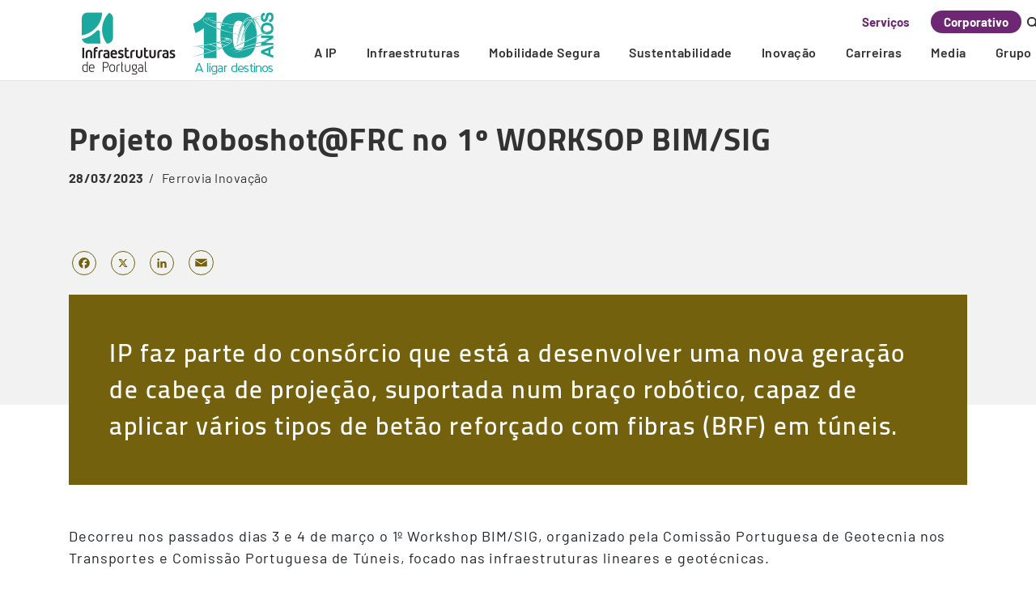

--- FILE ---
content_type: text/html; charset=UTF-8
request_url: https://infraestruturasdeportugal.pt/pt-pt/projeto-roboshotfrc-no-1o-worksop-bimsig
body_size: 19239
content:
<!DOCTYPE html>
<html lang="pt-pt" dir="ltr" prefix="content: http://purl.org/rss/1.0/modules/content/  dc: http://purl.org/dc/terms/  foaf: http://xmlns.com/foaf/0.1/  og: http://ogp.me/ns#  rdfs: http://www.w3.org/2000/01/rdf-schema#  schema: http://schema.org/  sioc: http://rdfs.org/sioc/ns#  sioct: http://rdfs.org/sioc/types#  skos: http://www.w3.org/2004/02/skos/core#  xsd: http://www.w3.org/2001/XMLSchema# ">
  <head>
    <meta charset="utf-8" />
<noscript><style>form.antibot * :not(.antibot-message) { display: none !important; }</style>
</noscript><meta name="MobileOptimized" content="width" />
<meta name="HandheldFriendly" content="true" />
<meta name="viewport" content="width=device-width, initial-scale=1.0" />
<link rel="icon" href="/themes/ip_corporativo_theme/favicon.ico" type="image/png" />
<link rel="alternate" hreflang="pt-pt" href="https://infraestruturasdeportugal.pt/pt-pt/projeto-roboshotfrc-no-1o-worksop-bimsig" />
<link rel="canonical" href="https://infraestruturasdeportugal.pt/pt-pt/projeto-roboshotfrc-no-1o-worksop-bimsig" />
<link rel="shortlink" href="https://infraestruturasdeportugal.pt/pt-pt/node/6115" />
<script>window.a2a_config=window.a2a_config||{};a2a_config.callbacks=[];a2a_config.overlays=[];a2a_config.templates={};a2a_config.icon_color = "seashell,ff8004";</script>

    <title>Projeto Roboshot@FRC no 1º WORKSOP BIM/SIG | Infraestruturas de Portugal</title>
    <link rel="stylesheet" media="all" href="/sites/default/files/css/css_F5gGjJz34bWrAAM1O046XI3FqRz9-ogGsXOXBBPdYPo.css?delta=0&amp;language=pt-pt&amp;theme=ip_corporativo_theme&amp;include=[base64]" />
<link rel="stylesheet" media="all" href="/sites/default/files/css/css_hTo7JTwt5ZgxtKxQWb92MLmX8_Ced8-WzoLloYhT8J0.css?delta=1&amp;language=pt-pt&amp;theme=ip_corporativo_theme&amp;include=[base64]" />

    <script src="https://use.fontawesome.com/releases/v5.13.1/js/all.js" defer crossorigin="anonymous"></script>
<script src="https://use.fontawesome.com/releases/v5.13.1/js/v4-shims.js" defer crossorigin="anonymous"></script>

	
  </head>
  <body class="path-node not-front page-node-type-noticias">
    <a href="#main-content" class="visually-hidden focusable skip-link">
      Skip to main content
    </a>
    
      <div class="dialog-off-canvas-main-canvas" data-off-canvas-main-canvas>
    
<!-- Start: Header -->
<div class="header">
    <div class="container">
        <div class="menu-search">
                  <div class="region region-search">
    <div class="search-block-form settings-tray-editable block block-search" data-drupal-selector="search-block-form" id="block-ip-corporativo-theme-search" role="search" data-drupal-settingstray="editable">
	<div class="container">
	  <div class="close-search">
		<span class="close-search-button"></span>
	  </div>
	  
	  		<p class="visually-hidden">Pesquisar...</p>
	  	  
	  		<form action="/pt-pt/search/node-ip" method="get" id="search-block-form" accept-charset="UTF-8">
  <div class="js-form-item form-item js-form-type-search form-type-search js-form-item-keys form-item-keys form-no-label">
      <label for="edit-keys" class="visually-hidden">Pesquisar...</label>
        <input title="Introduza os termos pelos quais pretende pesquisar." data-drupal-selector="edit-keys" type="search" id="edit-keys" name="keys" value="" size="15" maxlength="128" class="form-search" />

        </div>
<div data-drupal-selector="edit-actions" class="form-actions js-form-wrapper form-wrapper" id="edit-actions"><input data-drupal-selector="edit-submit" type="submit" id="edit-submit" value="Pesquisar..." class="button js-form-submit form-submit" />
</div>

</form>

	  	 </div>
</div>

  </div>

                </div>
        <div class="menu-main">
            <div class="menu-header">
								<a class="menu-main-logo-img" aria-label="logo" href="/"></a>
				                            </div>

                        <div class="menu-main-options">
			                  <div class="region region-top-menu">
    <div id="block-ipcorporativoselecaosite" class="settings-tray-editable block block-block-content block-block-contentc89274c5-df2d-4694-86d2-37b75ca50cd7" data-drupal-settingstray="editable">
  
      
      <div class="content">
      
            <div class="clearfix text-formatted field field--name-body field--type-text-with-summary field--label-hidden field__item"><div class="d-flex switch-sites-bar">
<div id="switch-sites-bar-option"><a href="https://servicos.infraestruturasdeportugal.pt">Serviços</a></div>

<div id="switch-sites-bar-selected">Corporativo</div>
</div>
</div>
      
    </div>
  </div>
<div id="block-ipglobalmenupesquisa" class="settings-tray-editable block block-block-content block-block-contentcc970ac3-c867-4cfe-89a0-66aee3e742d1" data-drupal-settingstray="editable">
  
      
      <div class="content">
      
            <div class="clearfix text-formatted field field--name-body field--type-text-with-summary field--label-hidden field__item"><div class="global-search-button" id="main-content"><svg fill="none" height="15px" viewbox="0 0 15 15" width="15px" xmlns="http://www.w3.org/2000/svg"> <path d="M6.875 11.875C9.63642 11.875 11.875 9.63642 11.875 6.875C11.875 4.11358 9.63642 1.875 6.875 1.875C4.11358 1.875 1.875 4.11358 1.875 6.875C1.875 9.63642 4.11358 11.875 6.875 11.875Z" stroke="#323232" stroke-linecap="round" stroke-linejoin="round" stroke-width="2"></path> <path d="M13.125 13.125L10.4062 10.4062" stroke="#323232" stroke-linecap="round" stroke-linejoin="round" stroke-width="2"></path> </svg></div>
</div>
      
    </div>
  </div>

  </div>

                                                  <div class="region region-primary-menu">
    <div id="block-smartmenusblock-5" class="settings-tray-editable block block-smartmenus block-smart-menus-block" data-drupal-settingstray="editable">
  
      
      <div class="content">
      <div class="smartmenus-block">
  

<nav class="main-nav smartmenus-nav" role="navigation">
  <input id="main-menu-state" class="sm-menu-state" type="checkbox" />
<label class="sm-menu-btn" for="main-menu-state">
  Toggle main menu visibility
  <span class="sm-menu-btn-icon"></span>
</label>

         
            <ul id="sm-main-menu"  class="sm-simple sm-horizontal sm sm-ip-corporativo-menu" data-drupal-selector="smartmenu">                           <li class="sm-item item-expanded first">
        <a href="/pt-pt/sobre-nos/quem-somos" class="sm-link" data-drupal-link-system-path="node/4224">A IP</a>
                         
            <ul class="sm-submenu">
                          <li class="sm-item">
        <a href="/pt-pt/sobre-nos/quem-somos" class="sm-link" data-drupal-link-system-path="node/4224">Quem Somos</a>
              </li>
                      <li class="sm-item item-expanded">
        <a href="/pt-pt/sobre-nos/governo-da-sociedade" class="sm-link" data-drupal-link-system-path="node/4262">Governo da Sociedade</a>
                         
            <ul class="sm-submenu">
                          <li class="sm-item">
        <a href="/pt-pt/sobre-nos/governo-da-sociedade/dados-da-sociedade" class="sm-link" data-drupal-link-system-path="node/4264">Dados da Sociedade</a>
              </li>
                      <li class="sm-item">
        <a href="/pt-pt/sobre-nos/governo-da-sociedade/enquadramento-legal" class="sm-link" data-drupal-link-system-path="node/4270">Enquadramento Legal</a>
              </li>
                      <li class="sm-item">
        <a href="/pt-pt/sobre-nos/governo-da-sociedade/outras-divulgacoes" class="sm-link" data-drupal-link-system-path="node/4291">Outras Divulgações</a>
              </li>
        </ul>
  
              </li>
                      <li class="sm-item item-expanded">
        <a href="/pt-pt/sobre-nos/compromissos" class="sm-link" data-drupal-link-system-path="node/4429">Compromissos</a>
                         
            <ul class="sm-submenu">
                          <li class="sm-item">
        <a href="/pt-pt/sobre-nos/compromissos/compromissos-de-gestao" class="sm-link" data-drupal-link-system-path="node/4235">Gestão</a>
              </li>
                      <li class="sm-item">
        <a href="/pt-pt/sobre-nos/compromisso/seguranca" class="sm-link" data-drupal-link-system-path="node/4236">Segurança</a>
              </li>
                      <li class="sm-item">
        <a href="/pt-pt/transparencia-administrativa" class="sm-link" data-drupal-link-system-path="node/7369">Transparência administrativa</a>
              </li>
                      <li class="sm-item">
        <a href="/pt-pt/etica" class="sm-link" data-drupal-link-system-path="node/4237">Ética</a>
              </li>
                      <li class="sm-item">
        <a href="/pt-pt/sobre-nos/compromissos/responsabilidade-social" class="sm-link" data-drupal-link-system-path="node/4238">Responsabilidade Social</a>
              </li>
                      <li class="sm-item">
        <a href="/pt-pt/sobre-nos/compromissos/envolvimento-internacional-do-grupo-ip" class="sm-link" data-drupal-link-system-path="node/4239">Internacional</a>
              </li>
        </ul>
  
              </li>
                      <li class="sm-item item-expanded">
        <a href="/pt-pt/sobre-nos/informacoes-de-gestao/plano-de-atividades-e-orcamentos" class="sm-link" data-drupal-link-system-path="node/4743">Informação de Gestão</a>
                         
            <ul class="sm-submenu">
                          <li class="sm-item">
        <a href="/pt-pt/sobre-nos/informacoes-de-gestao/plano-de-atividades-e-orcamentos" class="sm-link" data-drupal-link-system-path="node/4743">Plano de Atividades e Orçamento</a>
              </li>
                      <li class="sm-item">
        <a href="/pt-pt/sobre-nos/informacoes-de-gestao/execucao-orcamental" class="sm-link" data-drupal-link-system-path="node/4744">Execução Orçamental</a>
              </li>
                      <li class="sm-item">
        <a href="/pt-pt/sobre-nos/informacoes-de-gestao/relatorio-e-contas" class="sm-link" data-drupal-link-system-path="node/4745">Relatório e Contas</a>
              </li>
                      <li class="sm-item">
        <a href="/pt-pt/sobre-nos/informacoes-de-gestao/relatorios-de-sustentabilidade" class="sm-link" data-drupal-link-system-path="node/6800">Reporte de Sustentabilidade</a>
              </li>
                      <li class="sm-item">
        <a href="/pt-pt/sobre-nos/informacoes-de-gestao/informacao-para-o-mercado" class="sm-link" data-drupal-link-system-path="node/4746">Informação para o Mercado</a>
              </li>
        </ul>
  
              </li>
                      <li class="sm-item item-expanded">
        <a href="/pt-pt/sobre-nos/certificacoes-e-reconhecimento/certificacoes" class="sm-link" data-drupal-link-system-path="node/5014">Certificações e Reconhecimentos</a>
                         
            <ul class="sm-submenu">
                          <li class="sm-item">
        <a href="/pt-pt/sobre-nos/certificacoes-e-reconhecimento/certificacoes" class="sm-link" data-drupal-link-system-path="node/5014">Certificações</a>
              </li>
                      <li class="sm-item">
        <a href="/pt-pt/sobre-nos/certificacoes-e-reconhecimentos/premios-e-reconhecimentos" class="sm-link" data-drupal-link-system-path="node/4233">Reconhecimentos</a>
              </li>
        </ul>
  
              </li>
                      <li class="sm-item">
        <a href="/pt-pt/sobre-nos/acreditacoes" class="sm-link" data-drupal-link-system-path="node/5555">Acreditações</a>
              </li>
                      <li class="sm-item item-expanded">
        <a href="/pt-pt/sobre-nos/historico" class="sm-link" data-drupal-link-system-path="node/4271">Histórico</a>
                         
            <ul class="sm-submenu">
                          <li class="sm-item item-expanded">
        <a href="/pt-pt/sobre-nos/historico/estradas-de-portugal" class="sm-link" data-drupal-link-system-path="node/4240">Estradas de Portugal</a>
                         
            <ul class="sm-submenu">
                          <li class="sm-item">
        <a href="/pt-pt/sobre-nos/historico/estradas-de-portugal/documentacao" class="sm-link" data-drupal-link-system-path="node/4274">Documentação</a>
              </li>
        </ul>
  
              </li>
                      <li class="sm-item item-expanded">
        <a href="/pt-pt/sobre-nos/historico/refer" class="sm-link" data-drupal-link-system-path="node/4272">REFER</a>
                         
            <ul class="sm-submenu">
                          <li class="sm-item">
        <a href="/pt-pt/sobre-nos/historico/refer/documentacao" class="sm-link" data-drupal-link-system-path="node/4276">Documentação</a>
              </li>
        </ul>
  
              </li>
        </ul>
  
              </li>
        </ul>
  
              </li>
                      <li class="sm-item item-expanded">
        <a href="/en/infraestruturas?id=rede-ferroviaria" class="sm-link" data-drupal-link-query="{&quot;id&quot;:&quot;rede-ferroviaria&quot;}">Infraestruturas</a>
                         
            <ul class="sm-submenu">
                          <li class="sm-item item-expanded">
        <a href="/pt-pt/infraestruturas/rede-ferroviaria" class="sm-link" data-drupal-link-system-path="node/4323">Rede Ferroviária</a>
                         
            <ul class="sm-submenu">
                          <li class="sm-item">
        <a href="/pt-pt/infraestruturas/rede-ferroviaria/estado-da-infraestrutura" class="sm-link" data-drupal-link-system-path="node/4301">Estado da Infraestrutura</a>
              </li>
                      <li class="sm-item">
        <a href="/pt-pt/operacao" class="sm-link" data-drupal-link-system-path="node/4302">Operação</a>
              </li>
                      <li class="sm-item">
        <a href="/pt-pt/inspecao-diagnostico-ferroviario" title="Inspecao e Diagnostico" class="sm-link" data-drupal-link-system-path="node/4735">Inspeção e Diagnóstico</a>
              </li>
                      <li class="sm-item">
        <a href="/pt-pt/manutencao" class="sm-link" title="Sobre Manutenção" data-drupal-link-system-path="node/4303">Manutenção</a>
              </li>
                      <li class="sm-item item-expanded">
        <a href="/pt-pt/seguranca-ip-ferroviaria" class="sm-link" data-drupal-link-system-path="node/4304">Segurança</a>
              </li>
                      <li class="sm-item item-expanded">
        <a href="/pt-pt/legislacao-europeia-e-nacional-aplicavel-ao-transporte-ferroviario" class="sm-link" data-drupal-link-system-path="node/4307">Legislação</a>
                         
            <ul class="sm-submenu">
                          <li class="sm-item">
        <a href="/pt-pt/contrato-programa" class="sm-link" data-drupal-link-system-path="node/4308">Contrato Programa</a>
              </li>
        </ul>
  
              </li>
                      <li class="sm-item">
        <a href="/pt-pt/terminologia" class="sm-link" data-drupal-link-system-path="node/4309">Terminologia</a>
              </li>
        </ul>
  
              </li>
                      <li class="sm-item item-expanded">
        <a href="/pt-pt/rede-rodoviaria-ip" class="sm-link" data-drupal-link-system-path="node/4284">Rede Rodoviária</a>
                         
            <ul class="sm-submenu">
                          <li class="sm-item">
        <a href="/pt-pt/estado-da-infraestrutura" class="sm-link" data-drupal-link-system-path="node/5261">Estado da Infraestrutura</a>
              </li>
                      <li class="sm-item">
        <a href="/pt-pt/subconcessoes" class="sm-link" data-drupal-link-system-path="node/4282">Subconcessões</a>
              </li>
                      <li class="sm-item">
        <a href="/pt-pt/infraestruturas/rede-rodoviaria/centro-de-controlo-de-trafego" class="sm-link" data-drupal-link-system-path="node/4283">Centro de Controlo de Tráfego</a>
              </li>
                      <li class="sm-item">
        <a href="/pt-pt/inspecao-diagnostico-rodoviario" class="sm-link" data-drupal-link-system-path="node/4739">Inspeção e Diagnóstico</a>
              </li>
                      <li class="sm-item">
        <a href="/pt-pt/conservacao" class="sm-link" data-drupal-link-system-path="node/4285">Conservação</a>
              </li>
                      <li class="sm-item item-expanded">
        <a href="/pt-pt/seguranca-ip" class="sm-link" data-drupal-link-system-path="node/4286">Segurança</a>
                         
            <ul class="sm-submenu">
                          <li class="sm-item">
        <a href="/pt-pt/sinistralidade-rodoviaria" class="sm-link" data-drupal-link-system-path="node/4287">Sinistralidade Rodoviária</a>
              </li>
        </ul>
  
              </li>
                      <li class="sm-item item-expanded">
        <a href="/pt-pt/prn" class="sm-link" data-drupal-link-system-path="node/4295">Legislação</a>
                         
            <ul class="sm-submenu">
                          <li class="sm-item">
        <a href="/pt-pt/contrato-de-concessao" class="sm-link" data-drupal-link-system-path="node/4296">Contrato de Concessão</a>
              </li>
                      <li class="sm-item">
        <a href="/pt-pt/estatuto-estradas-rede-rodoviaria-nacional" class="sm-link" data-drupal-link-system-path="node/4297">Estatuto Estradas Rede Rodoviária Nacional</a>
              </li>
        </ul>
  
              </li>
        </ul>
  
              </li>
                      <li class="sm-item">
        <a href="/pt-pt/rede-telecomunicacoes" class="sm-link" data-drupal-link-system-path="node/4298">Rede Telecomunicações</a>
              </li>
                      <li class="sm-item">
        <a href="/pt-pt/patrimonio" class="sm-link" data-drupal-link-system-path="node/4299">Património</a>
              </li>
                      <li class="sm-item item-expanded">
        <a href="/pt-pt/infraestruturas/investimentos/principais-investimentos-em-curso" class="sm-link" data-drupal-link-system-path="node/4316">Investimentos</a>
                         
            <ul class="sm-submenu">
                          <li class="sm-item">
        <a href="/pt-pt/infraestruturas/investimentos/principais-investimentos-em-curso" class="sm-link" data-drupal-link-system-path="node/4316">Principais Investimentos</a>
              </li>
                      <li class="sm-item item-expanded">
        <a href="/pt-pt/rede-de-alta-velocidade" class="sm-link" data-drupal-link-system-path="node/6693">Rede de Alta Velocidade</a>
                         
            <ul class="sm-submenu">
                          <li class="sm-item">
        <a href="/pt-pt/rede-de-alta-velocidade/impacte-ambiental" title="Impacte Ambiental da LAV" class="sm-link" data-drupal-link-system-path="node/6694">Impacte Ambiental</a>
              </li>
                      <li class="sm-item">
        <a href="/pt-pt/rede-de-alta-velocidade/medidas-preventivas" class="sm-link" data-drupal-link-system-path="node/6696">Medidas Preventivas</a>
              </li>
                      <li class="sm-item">
        <a href="/pt-pt/rede-de-alta-velocidade/concursos" class="sm-link" data-drupal-link-system-path="node/6697">Concursos</a>
              </li>
                      <li class="sm-item">
        <a href="/pt-pt/rede-de-alta-velocidade/questoes-frequentes" title="Questões frequentes" class="sm-link" data-drupal-link-system-path="node/6894">FAQ</a>
              </li>
                      <li class="sm-item">
        <a href="/pt-pt/rede-de-alta-velocidade/fale-connosco" class="sm-link" data-drupal-link-system-path="node/6698">Fale connosco</a>
              </li>
        </ul>
  
              </li>
                      <li class="sm-item item-expanded">
        <a href="/pt-pt/infraestruturas/investimentos/programas" class="sm-link" data-drupal-link-system-path="node/4313">Programas</a>
                         
            <ul class="sm-submenu">
                          <li class="sm-item">
        <a href="/pt-pt/infraestruturas/investimentos/programas/planos-estrategicos/ferrovia2020" class="sm-link" data-drupal-link-system-path="node/4825">Ferrovia 2020</a>
              </li>
                      <li class="sm-item">
        <a href="/pt-pt/infraestruturas/investimentos/programas/planos-estrategicos/pni2030" class="sm-link" data-drupal-link-system-path="node/4827">PNI 2030</a>
              </li>
                      <li class="sm-item">
        <a href="/pt-pt/infraestruturas/investimentos/programas/planos-estrategicos/pvae" class="sm-link" data-drupal-link-system-path="node/4826">PVAE</a>
              </li>
                      <li class="sm-item">
        <a href="/pt-pt/infraestruturas/investimentos/programas/planos-estrategicos/peti3" class="sm-link" data-drupal-link-system-path="node/4829">PETI 3+</a>
              </li>
                      <li class="sm-item">
        <a href="/pt-pt/infraestruturas/investimentos/programas/planos-estrategicos/plano-de-recuperacao-e-resiliencia" class="sm-link" data-drupal-link-system-path="node/5253">Plano de Recuperação e Resiliência</a>
              </li>
        </ul>
  
              </li>
                      <li class="sm-item item-expanded">
        <a href="/pt-pt/infraestruturas/investimentos/financiamento-comunitario" class="sm-link" data-drupal-link-system-path="node/4317">Financiamento</a>
                         
            <ul class="sm-submenu">
                          <li class="sm-item">
        <a href="/pt-pt/infraestruturas/investimentos/financiamento-comunitario/povt-2007-2013" class="sm-link" data-drupal-link-system-path="node/4318">POVT 2007-2013</a>
              </li>
                      <li class="sm-item">
        <a href="/pt-pt/infraestruturas/investimentos/financiamento-comunitario/rte-t-2007-2013" class="sm-link" data-drupal-link-system-path="node/4665">RTE-T 2007-2013</a>
              </li>
                      <li class="sm-item">
        <a href="/pt-pt/infraestruturas/investimentos/financiamento-comunitario/cef-geral-2014-2020" class="sm-link" data-drupal-link-system-path="node/4666">CEF GERAL 2014-2020</a>
              </li>
                      <li class="sm-item">
        <a href="/pt-pt/infraestruturas/investimentos/financiamento-comunitario/cef-coesao-2014-2020" class="sm-link" data-drupal-link-system-path="node/4723">CEF COESÃO 2014-2020</a>
              </li>
                      <li class="sm-item">
        <a href="/pt-pt/infraestruturas/investimentos/financiamento-comunitario/compete-2020" class="sm-link" data-drupal-link-system-path="node/4726">Compete 2020</a>
              </li>
                      <li class="sm-item">
        <a href="/pt-pt/infraestruturas/investimentos/financiamento-comunitario/poseur" class="sm-link" data-drupal-link-system-path="node/4727">POSEUR</a>
              </li>
                      <li class="sm-item">
        <a href="/pt-pt/cef-digital-2021-2027" class="sm-link" data-drupal-link-system-path="node/7013">CEF Digital 2021-2027</a>
              </li>
                      <li class="sm-item">
        <a href="/pt-pt/pacs-2021-2027" title="Programa Ação Climática e Sustentabilidade (PACS) 2021-2027" class="sm-link" data-drupal-link-system-path="node/7549">PACS 2021-2027</a>
              </li>
                      <li class="sm-item">
        <a href="/pt-pt/norte2030" title="Instrumento de financiamento - NORTE2030" class="sm-link" data-drupal-link-system-path="node/7590">NORTE2030</a>
              </li>
                      <li class="sm-item">
        <a href="/pt-pt/centro2030" title="Instrumento de financiamento - CENTRO2030" class="sm-link" data-drupal-link-system-path="node/7666">CENTRO2030</a>
              </li>
        </ul>
  
              </li>
        </ul>
  
              </li>
        </ul>
  
              </li>
                      <li class="sm-item item-expanded">
        <a href="https://www.infraestruturasdeportugal.pt/pt-pt/mobilidade-segura" title="Mobilidade Segura" class="sm-link" data-drupal-link-system-path="node/6861">Mobilidade Segura</a>
                         
            <ul class="sm-submenu">
                          <li class="sm-item">
        <a href="https://www.infraestruturasdeportugal.pt/pt-pt/mobilidade-segura" title="Mobilidade Segura" class="sm-link" data-drupal-link-system-path="node/6861">Mobilidade Segura</a>
              </li>
                      <li class="sm-item">
        <a href="/pt-pt/mobilidade-segura/ferrovia" title="Segurança Ferroviária" class="sm-link" data-drupal-link-system-path="node/6864">Ferrovia</a>
              </li>
                      <li class="sm-item">
        <a href="https://www.infraestruturasdeportugal.pt/pt-pt/mobilidade-segura/rodovia" title="Segurança Rodoviária" class="sm-link" data-drupal-link-system-path="node/6862">Rodovia</a>
              </li>
        </ul>
  
              </li>
                      <li class="sm-item item-expanded">
        <a href="/pt-pt/sustentabilidade-ip" class="sm-link" data-drupal-link-system-path="node/4201">Sustentabilidade</a>
                         
            <ul class="sm-submenu">
                          <li class="sm-item">
        <a href="/pt-pt/sustentabilidade-ip" class="sm-link" data-drupal-link-system-path="node/4201">Sustentabilidade</a>
              </li>
                      <li class="sm-item item-expanded">
        <a href="/pt-pt/sustentabilidade-ip/transicao-energetica-ip" class="sm-link" data-drupal-link-system-path="node/4674">Transição Energética</a>
                         
            <ul class="sm-submenu">
                          <li class="sm-item">
        <a href="/pt-pt/sustentabilidade-ip/transicao-energetica-ip/descarbonizacao-de-infraestruturas-ip" class="sm-link" data-drupal-link-system-path="node/4202">Descarbonização de Infraestruturas</a>
              </li>
                      <li class="sm-item">
        <a href="/pt-pt/sustentabilidade-ip/transicao-energetica-ip/mobilidade-ativa-ip" class="sm-link" data-drupal-link-system-path="node/4203">Mobilidade Ativa</a>
              </li>
                      <li class="sm-item item-expanded">
        <a href="/pt-pt/sustentabilidade-ip/transicao-energetica-ip/eficiencia-energetica-e-energias-renovaveis-ip" class="sm-link" data-drupal-link-system-path="node/4204">Eficiência Energética e Energias Renováveis</a>
                         
            <ul class="sm-submenu">
                          <li class="sm-item">
        <a href="/pt-pt/sustentabilidade-ip/transicao-energetica-ip/eficiencia-energetica-e-energias-renovaveis-ip/programa-see" class="sm-link" data-drupal-link-system-path="node/6098">Programa SEE</a>
              </li>
                      <li class="sm-item">
        <a href="/pt-pt/sustentabilidade-ip/transicao-energetica-ip/eficiencia-energetica-e-energias-renovaveis-ip/programa-repower" class="sm-link" data-drupal-link-system-path="node/6099">Programa RePowerIP</a>
              </li>
        </ul>
  
              </li>
        </ul>
  
              </li>
                      <li class="sm-item">
        <a href="/pt-pt/sustentabilidade-ip/alteracoes-climaticas-ip" class="sm-link" data-drupal-link-system-path="node/4205">Alterações Climáticas</a>
              </li>
                      <li class="sm-item item-expanded">
        <a href="/pt-pt/sustentabilidade-ip/ambiente-ip" class="sm-link" data-drupal-link-system-path="node/4813">Ambiente</a>
                         
            <ul class="sm-submenu">
                          <li class="sm-item">
        <a href="/pt-pt/sustentabilidade-ip/ambiente-ip/gestao-ambiental-em-projeto-e-obra-ip" class="sm-link" data-drupal-link-system-path="node/4207">Gestão Ambiental em Projeto e Obra</a>
              </li>
                      <li class="sm-item item-expanded">
        <a href="/pt-pt/sustentabilidade-ip/ambiente-ip/ruido-ip" class="sm-link" data-drupal-link-system-path="node/4208">Ruido</a>
                         
            <ul class="sm-submenu">
                          <li class="sm-item">
        <a href="/pt-pt/sustentabilidade-ip/ambiente-ip/ruido-ip/planos-de-acao-de-ruido" class="sm-link" data-drupal-link-system-path="node/4778">Planos de Ação de Ruído</a>
              </li>
        </ul>
  
              </li>
                      <li class="sm-item item-expanded">
        <a href="/pt-pt/sustentabilidade-ip/ambiente-ip/biodiversidade-ip" class="sm-link" data-drupal-link-system-path="node/4209">Biodiversidade</a>
                         
            <ul class="sm-submenu">
                          <li class="sm-item">
        <a href="/pt-pt/sustentabilidade-ip/ambiente-ip/biodiversidade-ip/acoes-de-conservacao-da-natureza-ip" class="sm-link" data-drupal-link-system-path="node/4717">Ações de Conservação da Natureza</a>
              </li>
                      <li class="sm-item">
        <a href="/pt-pt/sustentabilidade-ip/ambiente-ip/biodiversidade-ip/projetos-e-estudos-de-conservacao-ip" class="sm-link" data-drupal-link-system-path="node/4721">Projetos e Estudos de Conservação</a>
              </li>
        </ul>
  
              </li>
                      <li class="sm-item">
        <a href="/pt-pt/sustentabilidade-ip/ambiente-ip/paisagem-e-arborizacao-ip" class="sm-link" data-drupal-link-system-path="node/4210">Paisagem e Arborização</a>
              </li>
                      <li class="sm-item">
        <a href="/pt-pt/sustentabilidade-ip/ambiente-ip/patrimonio-cultural-ip" class="sm-link" data-drupal-link-system-path="node/4211">Património Cultural</a>
              </li>
        </ul>
  
              </li>
                      <li class="sm-item item-expanded">
        <a href="/pt-pt/sustentabilidade-ip/economia-circular-ip" class="sm-link" data-drupal-link-system-path="node/4804">Economia Circular</a>
                         
            <ul class="sm-submenu">
                          <li class="sm-item">
        <a href="/pt-pt/sustentabilidade-ip/economia-circular-ip/eco-concecao-ip" class="sm-link" data-drupal-link-system-path="node/4212">Eco-conceção</a>
              </li>
                      <li class="sm-item">
        <a href="/pt-pt/sustentabilidade-ip/economia-circular-ip/valorizacao-de-materiais-e-residuos-ip" class="sm-link" data-drupal-link-system-path="node/4213">Valorização de Materiais e Resíduos</a>
              </li>
                      <li class="sm-item">
        <a href="/pt-pt/sustentabilidade-ip/economia-circular-ip/gestao-de-residuos-ip" class="sm-link" data-drupal-link-system-path="node/4214">Gestão de Resíduos</a>
              </li>
        </ul>
  
              </li>
                      <li class="sm-item item-expanded">
        <a href="/pt-pt/sustentabilidade-ip/responsabilidade-social-ip" class="sm-link" data-drupal-link-system-path="node/4263">Responsabilidade Social</a>
                         
            <ul class="sm-submenu">
                          <li class="sm-item">
        <a href="/pt-pt/sustentabilidade-ip/responsabilidade-social-ip/politica-de-responsabilidade-social-ip" class="sm-link" data-drupal-link-system-path="node/4215">Política de Responsabilidade Social</a>
              </li>
                      <li class="sm-item">
        <a href="/pt-pt/sustentabilidade-ip/responsabilidade-social-ip/entidades-de-que-ip-e-membro-ip" class="sm-link" data-drupal-link-system-path="node/4216">Entidades de que a IP é Membro</a>
              </li>
                      <li class="sm-item">
        <a href="/pt-pt/sustentabilidade-ip/responsabilidade-social-ip/voluntariado-ip" class="sm-link" data-drupal-link-system-path="node/4217">Voluntariado</a>
              </li>
        </ul>
  
              </li>
        </ul>
  
              </li>
                      <li class="sm-item item-expanded">
        <a href="/pt-pt/inovacao-ip" class="sm-link" data-drupal-link-system-path="node/4219">Inovação</a>
                         
            <ul class="sm-submenu">
                          <li class="sm-item">
        <a href="/pt-pt/inovacao-ip" class="sm-link" data-drupal-link-system-path="node/4219">Inovação</a>
              </li>
                      <li class="sm-item">
        <a href="/pt-pt/inovacao-ip/macrotendencias-ip" class="sm-link" data-drupal-link-system-path="node/4220">Macrotendências</a>
              </li>
                      <li class="sm-item">
        <a href="/pt-pt/inovacao-ip/desafios-idi-ip" class="sm-link" data-drupal-link-system-path="node/4221">Desafios de Inovação</a>
              </li>
                      <li class="sm-item">
        <a href="/pt-pt/inovacao-ip/projetos-idi-ip" class="sm-link" data-drupal-link-system-path="node/4222">Projetos IDI</a>
              </li>
                      <li class="sm-item">
        <a href="/pt-pt/inovacao-ip/videos" class="sm-link" data-drupal-link-system-path="node/5868">Vídeos</a>
              </li>
        </ul>
  
              </li>
                      <li class="sm-item item-expanded">
        <a href="/pt-pt/carreiras" class="sm-link" data-drupal-link-system-path="node/4364">Carreiras</a>
                         
            <ul class="sm-submenu">
                          <li class="sm-item">
        <a href="/pt-pt/carreiras/processo-de-recrutamento" class="sm-link" data-drupal-link-system-path="node/7595">Processo de Recrutamento</a>
              </li>
                      <li class="sm-item">
        <a href="/pt-pt/carreiras/beneficios" class="sm-link" data-drupal-link-system-path="node/7596">Benefícios</a>
              </li>
                      <li class="sm-item">
        <a href="/pt-pt/carreiras/inicio-de-carreira" class="sm-link" data-drupal-link-system-path="node/7597">Início de Carreira</a>
              </li>
        </ul>
  
              </li>
                      <li class="sm-item item-expanded">
        <a href="/pt-pt/media/noticias" class="sm-link" data-drupal-link-system-path="node/4629">Media</a>
                         
            <ul class="sm-submenu">
                          <li class="sm-item">
        <a href="/pt-pt/media/noticias" class="sm-link" data-drupal-link-system-path="node/4629">Notícias</a>
              </li>
                      <li class="sm-item">
        <a href="/pt-pt/media/agenda" class="sm-link" data-drupal-link-system-path="node/4634">Agenda</a>
              </li>
                      <li class="sm-item">
        <a href="/pt-pt/media/imprensa" class="sm-link" data-drupal-link-system-path="node/4637">Imprensa</a>
              </li>
        </ul>
  
              </li>
                      <li class="sm-item item-expanded last">
        <a href="/pt-pt/ip-o-grupo" target="_blank" class="sm-link" data-drupal-link-system-path="node/4261">Grupo</a>
                         
            <ul class="sm-submenu">
                          <li class="sm-item">
        <a href="/pt-pt/ip-o-grupo" class="sm-link" data-drupal-link-system-path="node/4261">Grupo IP</a>
              </li>
                      <li class="sm-item">
        <a href="https://www.ipengenharia.pt/" class="sm-link" target="_blank">IP Engenharia</a>
              </li>
                      <li class="sm-item">
        <a href="https://www.ippatrimonio.pt/" class="sm-link" target="_blank">IP Património</a>
              </li>
                      <li class="sm-item">
        <a href="https://www.iptelecom.pt/" class="sm-link" target="_blank">IP Telecom</a>
              </li>
                      <li class="sm-item">
        <a href="https://www.portugaltolls.com/" class="sm-link" target="_blank">Portugal Tolls</a>
              </li>
        </ul>
  
              </li>
        </ul>
   </nav>


</div>


    </div>
  </div>

  </div>

                            </div>
                    </div>
    </div>
</div>
<!-- End: Header -->


<!-- Start: Slides -->
<!-- End: Slides -->

<!--Start: Secção Breadcrumb -->
  <div class="seccao_breadcrumb">
        <div class="region region-seccao-breadcrumb">
    <div id="block-contentgraytopbackground-3" class="settings-tray-editable block block-block-content block-block-content14c4b95d-9912-4057-b632-ef95a50456a5" data-drupal-settingstray="editable">
  
      
      <div class="content">
      
            <div class="clearfix text-formatted field field--name-body field--type-text-with-summary field--label-hidden field__item"><div class="contentGrayTopBackground"></div></div>
      
    </div>
  </div>

  </div>

  </div>
<!--End: Secção Breadcrumb -->

<!--Start: Breadcrumb -->
   <!--<div class="row">
        <div class="col-md-12">-->
		  <div class="region region-breadcrumb">
    <div class="views-element-container settings-tray-editable block block-views block-views-blockbreadcrum-ipe-block-1" id="block-views-block-breadcrum-ipe-block-1-3" data-drupal-settingstray="editable">
  
      
      <div class="content">
      <div><div class="js-view-dom-id-333b0618dd5673fe6450cedbe1264873d1d710dd445e1fd5fe5030d50bb2c1bd">
  
  
  

  
  
  

    

  
  

  
  
</div>
</div>

    </div>
  </div>
<div id="block-ip-corporativo-theme-breadcrumbs" class="settings-tray-editable block block-system block-system-breadcrumb-block" data-drupal-settingstray="editable">
  
      
      <div class="content">
        <nav class="breadcrumb" role="navigation" aria-labelledby="system-breadcrumb">
    <p id="system-breadcrumb" class="visually-hidden">Breadcrumb</p>
    <ul>
          <li>
                  <a href="/pt-pt">Início</a>
         <span class="breadcrumb-divider">/</span>
      </li>
          <li>
                  Projeto Roboshot@FRC no 1º WORKSOP BIM/SIG
         <span class="breadcrumb-divider">/</span>
      </li>
        </ul>
  </nav>

    </div>
  </div>

  </div>

			<!--</div>
        </div>-->
   <!--End: Breadcrumb -->



<!--Start: Top Message -->
<!--End: Top Message -->


<!-- Start: Top widget -->
<!--End: Top widget -->

    
<!--Start: Highlighted -->
  <div class="highlighted">
    <div class="container">
        <div class="region region-highlighted">
    <div data-drupal-messages-fallback class="hidden"></div>

  </div>

    </div>
  </div>
<!--End: Highlighted -->


<!--Start: Title -->
<!--End: Title -->

<!--<div id="main-content" class="main-content">-->
<div class="main-content">
<span hidden="" id="h-name">Infraestruturas de Portugal</span>
<h1 aria-labelledby="h-name" style="line-height:0;">&nbsp;</h1>
  <div class="container">
    <div class="">

      <div class="row layout">
        <!--- Start: Left SideBar -->
                <!-- End Left SideBar -->

        <!--- Start Content -->
                  <div class=col-md-12>
            <div class="content_layout">

              
              
                <div class="region region-content">
    <div id="block-ip-corporativo-theme-page-title" class="block block-core block-page-title-block">
  
      
      <div class="content">
      
  <h1 class="page-title"><span class="field field--name-title field--type-string field--label-hidden">Projeto Roboshot@FRC no 1º WORKSOP BIM/SIG</span>
</h1>


    </div>
  </div>
<div id="block-ip-corporativo-theme-content" class="block block-system block-system-main-block">
  
      
      <div class="content">
      
<article data-history-node-id="6115" about="/pt-pt/projeto-roboshotfrc-no-1o-worksop-bimsig" class="node node--type-noticias node--view-mode-full">

  
    

  
  <div class="node__content">
      <div class="layout layout--twocol-section layout--twocol-section--25-75">

          <div  class="layout__region layout__region--first">
        <div class="block block-layout-builder block-field-blocknodenoticiasfield-node-date-single">
  
      
      <div class="content">
      
            <div class="field field--name-field-node-date-single field--type-datetime field--label-hidden field__item"><time datetime="2023-03-28T12:00:00Z" class="datetime">28/03/2023</time>
</div>
      
    </div>
  </div>

      </div>
    
          <div  class="layout__region layout__region--second">
        <div class="block block-layout-builder block-field-blocknodenoticiasfield-news-taxonomy">
  
      
      <div class="content">
      
      <div class="field field--name-field-news-taxonomy field--type-entity-reference field--label-hidden field__items">
              <div class="field__item">Ferrovia</div>
              <div class="field__item">Inovação</div>
          </div>
  
    </div>
  </div>

      </div>
    
  </div>
  <div class="layout layout--onecol">
    <div  class="layout__region layout__region--content">
      <div class="block block-layout-builder block-field-blocknodenoticiasfield-imagem-topo-">
  
      
      <div class="content">
      
      <div class="field field--name-field-imagem-topo- field--type-image field--label-hidden field__items">
              <div class="field__item">
<div id="flexslider-1" class="flexslider optionset-slider-ip">
 
<ul class="slides">
    
<li>
      <img loading="lazy" src="/sites/default/files/2023-03/20230328_RoboShot_1150x550.jpg" width="1150" height="550" alt="Roboshot@FRC" title="Projeto Roboshot@FRC" typeof="foaf:Image" />


    </li>
</ul>
</div>
</div>
          </div>
  
    </div>
  </div>

    </div>
  </div>
  <div class="layout layout--twocol-section layout--twocol-section--50-50">

          <div  class="layout__region layout__region--first">
        <div class="block block-addtoany block-addtoany-block">
  
      
      <div class="content">
      <span class="a2a_kit a2a_kit_size_32 addtoany_list" data-a2a-url="https://infraestruturasdeportugal.pt/pt-pt/projeto-roboshotfrc-no-1o-worksop-bimsig" data-a2a-title="Projeto Roboshot@FRC no 1º WORKSOP BIM/SIG"><a class="a2a_button_facebook"></a><a class="a2a_button_x"></a><a class="a2a_button_linkedin"></a><a class="a2a_button_email"></a></span>
    </div>
  </div>

      </div>
    
    
  </div>
  <div class="layout layout--onecol">
    <div  class="layout__region layout__region--content">
      <div class="block block-layout-builder block-field-blocknodenoticiasfield-conteudos-noticia-cor">
  
      
      <div class="content">
      
            <div class="clearfix text-formatted field field--name-field-conteudos-noticia-cor field--type-text-with-summary field--label-hidden field__item"><p>IP faz parte do consórcio que está a desenvolver uma nova geração de cabeça de projeção, suportada num braço robótico, capaz de aplicar vários tipos de betão reforçado com fibras (BRF) em túneis.</p>
</div>
      
    </div>
  </div>
<div class="block block-layout-builder block-field-blocknodenoticiasfield-conteudos-noticia-1">
  
      
      <div class="content">
      
            <div class="clearfix text-formatted field field--name-field-conteudos-noticia-1 field--type-text-with-summary field--label-hidden field__item"><p>Decorreu nos passados dias 3 e 4 de março o 1º Workshop BIM/SIG, organizado pela Comissão Portuguesa de Geotecnia nos Transportes e Comissão Portuguesa de Túneis, focado nas infraestruturas lineares e geotécnicas.</p>

<p>Neste evento a IP, representada por&nbsp;Hugo Patrício da Direção de Asset Management, apresentou o projeto de I&amp;D Roboshot@FRC, financiado pelo P2020 / Compete 2020, que se encontra na sua fase final de execução.</p>

<p>O projeto pretende desenvolver uma nova geração de cabeça de projeção, suportada num braço robótico, capaz de aplicar vários tipos de betão reforçado com fibras (BRF) em túneis ferroviários respeitando, de forma automatizada, as exigências do projeto de estabilidade.</p>

<p>Este projeto está a ser desenvolvido em consórcio, liderado pela <a href="https://www.leirimetal.com/" target="_blank">Leirimetal</a>, contando com a participação da IP, <a href="https://www.epos.pt/" target="_blank">EPOS</a>, <a href="https://www.teclis.net/" target="_blank">TECLIS</a>, <a href="https://www.uminho.pt/PT" target="_blank">Universidade do Minho</a> e <a href="https://www.ipleiria.pt/" target="_blank">Politécnico de Leiria</a>, e compreende 5 áreas de desenvolvimento:</p>

<ul>
	<li>Desenvolvimento de plataforma BIM no domínio dos túneis ferroviários</li>
	<li>Otimização do BRF para a nova tecnologia de projeção</li>
	<li>Modelos construtivos do BRF</li>
	<li>Sistema de Gestão e controlo</li>
	<li>Protótipo da cabeça de projeção</li>
</ul>

<p>O&nbsp;projeto está organizado em seis atividades técnicas, sendo a IP responsável pelo desenvolvimento da plataforma BIM para caracterização da rede de túneis ferroviários.</p>

<p>Para a modelação BIM em diferentes níveis de detalhe (LoD) serão usados os dados referentes a:&nbsp;</p>

<ul>
	<li>Levantamento topográfico dos 80 túneis da rede ferroviária com a caracterização das seções transversais a cada 10 m</li>
	<li>Caracterização por laser <em>scanning</em> e georadar&nbsp;</li>
	<li>Mapeamento das anomalias (<em>tunnel inspector</em>)</li>
</ul>

<p>Os dados recolhidos permitem um conhecimento preciso do estado das estruturas dos túneis, os materiais constituintes e os danos existentes, sendo esta uma informação fundamental para a criação dos modelos computacionais que suportam as demais atividades do projeto.<br>
&nbsp;<br>
O projeto irá culminar no desenvolvimento do sistema de gestão e controlo da cabeça de projeção do betão reforçado com fibras, que será testado num túnel da IP.</p>

<div class="bs_grid">
<div class="row row-1">
<div class="col-sm-6">
<div class="content">
<p><a class="file file--mime-application-pdf file--application-pdf" data-entity-type="file" data-entity-uuid="afab67c3-a565-4251-854d-3125043f3f09" href="/sites/default/files/inline-files/Roboshot%20Workshop_BIM_SIG_2023.pdf" rel=" noopener" target="_blank" title="Apresentação do projeto">Apresentação do projeto</a></p>
</div>
</div>
</div>
</div>

<div class="bs_grid">
<div class="row row-1">
<div class="col-sm-6">
<div class="content">
<p><a class="file file--mime-application-pdf file--application-pdf" data-entity-type="file" data-entity-uuid="6b362058-fbbe-4b65-8d83-3d688024fb3e" href="/sites/default/files/inline-files/Programa%20Workshop_0.pdf" rel=" noopener" target="_blank" title="Programa Workshop">Programa do Workshop</a></p>
</div>
</div>
</div>
</div>

<div class="bs_grid">
<div class="row row-1">
<div class="col-sm-6">
<div class="content">
<p><a class="btn btn-info" href="/pt-pt/inovacao-ip/projetos-idi-ip" target="_blank">Outros Projetos IDI na IP</a></p>
</div>
</div>
</div>
</div>

<p>&nbsp;</p>
<img alt="FEDER" data-entity-type="file" data-entity-uuid="562c6461-920b-4a4f-9f69-b807bcd3df42" src="/sites/default/files/inline-images/Modelos-Barras-FUNDOS-v04_3logos-FEDER%20%281%29.png" class="align-center" width="730" height="112" loading="lazy">
<p>&nbsp;</p>
</div>
      
    </div>
  </div>

    </div>
  </div>
  <div class="layout layout--onecol">
    <div >
      
    </div>
  </div>

  </div>

</article>

    </div>
  </div>
<div id="block-voltaratrasnoticiasip" class="settings-tray-editable block block-block-content block-block-contenta69bd032-e9dd-4809-adcf-1246affd4bd2" data-drupal-settingstray="editable">
  
      
      <div class="content">
      
            <div class="clearfix text-formatted field field--name-body field--type-text-with-summary field--label-hidden field__item"><hr class="mt-50 hr-ip-primary" />
<p class="text-center"><a class="button-ip button-ip-primary-outline" href="/media/noticias"><i class="fas fa-chevron-left mr-2"></i>Voltar</a></p>
</div>
      
    </div>
  </div>
<div id="block-cookiesui-4" class="settings-tray-editable block block-cookies block-cookies-ui-block" data-drupal-settingstray="editable">
  
      
      <div class="content">
        
<div id="cookiesjsr"></div>

    </div>
  </div>

  </div>

              
            </div>              
          </div>
                <!-- End: Content -->

        <!-- Start: Right SideBar -->
                <!-- End: Right SideBar -->
        
      </div>
    </div>
  </div>
</div>
<!-- End: Main content -->


<!-- Start: Features -->
<!--End: Features -->


<!-- Start: Updates widgets -->
<!--End: Updates widgets -->


<!-- Start: Middle widgets -->
<!--End: Middle widgets -->

<!-- Start: Clients -->
<!--End: Clients -->

<!-- Start: Bottom widgets -->
<!--End: Bottom widgets -->

<!-- Start: Footer widgets -->
  <div class="footer" id="footer">
    <div class="container">
      	  
	  <div class="row">
                      </div>
	  
      <div class="row">
                  <div class = col-md-12>
              <div class="region region-footer-first">
    <div id="block-footerlink" class="settings-tray-editable block block-block-content block-block-content2b2f1aa9-7cad-43ab-b248-68480cc3139e" data-drupal-settingstray="editable">
  
      
      <div class="content">
      
            <div class="clearfix text-formatted field field--name-body field--type-text-with-summary field--label-hidden field__item"><div class="bs_grid ck-widget" contenteditable="false"><div class="row row-1 pt-50 ck-widget" data-row-none="undefined" data-row-sm="undefined" data-row-md="undefined" data-row-lg="undefined" data-row-xl="undefined" data-row-xxl="undefined" contenteditable="false"><div class="col-md-3"><div class="content logoFooter"><p class="m-0"><a class="colorbox cboxElement" href="/"><img src="/sites/default/files/inline-images/Logo-IPC_branco.png" data-entity-uuid="4524fd09-79db-45b9-b625-f024c6f62d5f" data-entity-type="file" alt="IP Corporativo" width="201" height="48" loading="lazy"></a></p></div></div><div class="col-md-3 AgendaFooterDiv"><div class="content agendaFooter"><p>&nbsp;</p></div></div><div class="col-md-3 AgendaFooterDiv"><div class="content agendaFooter"><p><a class="button-ip button-ip-agenda" href="/media/agenda" target="_blank">Ver Agenda</a></p></div></div><div class="col-md-3 newsLetterFooterDiv"><div class="content newsLetterFooter"><p><a class="button-ip button-ip-newsletter" href="/newsletter" target="_blank">Subscrever newsletter</a></p></div></div></div><div class="row m-0 pt-40 justify-content-between ck-widget" data-row-none="undefined" data-row-sm="undefined" data-row-md="undefined" data-row-lg="undefined" data-row-xl="undefined" data-row-xxl="undefined" contenteditable="false"><div class="col-footer aboutUs"><div class="content"><p><span class="menuNivel1 fw-700">Sobre Nós</span><br><a class="menuNivel2" href="/pt-pt/sobre-nos/quem-somos">Quem Somos</a><br><a class="menuNivel2" href="/pt-pt/sobre-nos/governo-da-sociedade">Governo da Sociedade</a><br><a class="menuNivel2" href="/pt-pt/sobre-nos/compromissos">Compromissos</a><br><a class="menuNivel2" href="/pt-pt/sobre-nos/informacoes-de-gestao/plano-de-atividades-e-orcamentos">Informação de Gestão</a><br><a class="menuNivel2" href="/pt-pt/sobre-nos/certificacoes-e-reconhecimentos/premios-e-reconhecimentos">Certificações e Reconhecimentos</a><br><a class="menuNivel2" href="/pt-pt/sobre-nos/acreditacoes">Acreditações</a><br><a class="menuNivel2" href="/pt-pt/sobre-nos/historico/estradas-de-portugal">Histórico</a></p></div></div><div class="col-footer othersCol"><div class="content"><p><span class="menuNivel1 fw-700">Infraestruturas</span><br><a class="menuNivel2" href="/pt-pt/infraestruturas/rede-ferroviaria">Rede Ferroviária</a><br><a class="menuNivel2" href="/pt-pt/rede-rodoviaria-ip">Rede Rodoviária</a><br><a class="menuNivel2" href="/pt-pt/rede-telecomunicacoes">Rede de Telecomunicações</a><br><a class="menuNivel2" href="/pt-pt/patrimonio">Património</a><br><a class="menuNivel2" href="/pt-pt/infraestruturas/investimentos/principais-investimentos-em-curso">Investimentos</a></p></div></div><div class="col-footer othersCol"><div class="content"><p><span class="menuNivel1 fw-700">Sustentabilidade</span><br><a class="menuNivel2" href="/pt-pt/sustentabilidade-ip">Sustentabilidade</a><br><a class="menuNivel2" href="/pt-pt/sustentabilidade-ip/transicao-energetica-ip">Transição Energética</a><br><a class="menuNivel2" href="/pt-pt/sustentabilidade-ip/alteracoes-climaticas-ip">Alterações Climáticas</a><br><a class="menuNivel2" href="/pt-pt/sustentabilidade-ip/ambiente-ip">Ambiente</a><br><a class="menuNivel2" href="/pt-pt/sustentabilidade-ip/economia-circular-ip">Economia Circular</a><br><a class="menuNivel2" href="/pt-pt/sustentabilidade-ip/responsabilidade-social-ip">Responsabilidade Social</a></p></div></div><div class="col-footer othersCol"><div class="content"><p><span class="menuNivel1 fw-700">Inovação</span><br><a class="menuNivel2" href="/pt-pt/inovacao-ip">Inovação</a><br><a class="menuNivel2" href="/pt-pt/inovacao-ip/macrotendencias-ip">Macrotendências</a><br><a class="menuNivel2" href="/pt-pt/inovacao-ip/desafios-idi-ip">Desafios IDI</a><br><a class="menuNivel2" href="/pt-pt/inovacao-ip/projetos-idi-ip">Projetos IDI</a></p></div></div><div class="col-footer aboutUs"><div class="content"><p><a class="menuNivel1" href="/pt-pt/carreiras">Carreiras</a></p></div></div><div class="col-footer othersCol"><div class="content"><p><span class="menuNivel1 fw-700">Media</span><br><a class="menuNivel2" href="/pt-pt/media/noticias">Notícias</a><br><a class="menuNivel2" href="/pt-pt/media/imprensa">Imprensa</a></p></div></div><div class="col-footer othersCol"><div class="content"><p><span class="menuNivel1 fw-700">Grupo IP</span><br><a class="menuNivel2" href="/ip-o-grupo">O Grupo</a><br><a class="menuNivel2" href="https://www.infraestruturasdeportugal.pt/" target="_blank">Infraestruturas de Portugal</a><br><a class="menuNivel2" href="https://www.ipengenharia.pt/" target="_blank">IP Engenharia</a><br><a class="menuNivel2" href="https://www.ippatrimonio.pt/" target="_blank">IP Património</a><br><a class="menuNivel2" href="https://www.iptelecom.pt/" target="_blank">IP Telecom</a><br><a class="menuNivel2" href="https://www.portugaltolls.com/" target="_blank">Portugal Tolls</a></p><p>&nbsp;</p></div></div></div><div class="row m-0 pb-40 justify-content-between ck-widget" data-row-none="undefined" data-row-sm="undefined" data-row-md="undefined" data-row-lg="undefined" data-row-xl="undefined" data-row-xxl="undefined" contenteditable="false"><div class="col-footer marginsSocialMedia"><div class="content"><p><a href="https://www.facebook.com/Infraestruturas-de-Portugal-101430188065657/" target="_blank" aria-label="Facebook" rel="noopener noreferrer"><svg class="svg-inline--fa fa-facebook-f fa-w-10" aria-hidden="true" data-fa-i2svg data-icon="facebook-f" data-prefix="fab" focusable="false" id="footerfacebook" role="img" viewBox="0 0 320 512"><path d="M279.14 288l14.22-92.66h-88.91v-60.13c0-25.35 12.42-50.06 52.24-50.06h40.42V6.26S260.43 0 225.36 0c-73.22 0-121.08 44.38-121.08 124.72v70.62H22.89V288h81.39v224h100.17V288z" fill="currentColor" /></svg></a><!-- <i id="footerfacebook" class="fab fa-facebook-f"></i> --><a href="https://www.instagram.com/infraestruturas.portugal/" target="_blank" aria-label="Instagram" rel="noopener noreferrer"><svg class="svg-inline--fa fa-instagram fa-w-14" aria-hidden="true" data-fa-i2svg data-icon="instagram" data-prefix="fab" focusable="false" id="footerinstagram" role="img" viewBox="0 0 448 512"><path d="M224.1 141c-63.6 0-114.9 51.3-114.9 114.9s51.3 114.9 114.9 114.9S339 319.5 339 255.9 287.7 141 224.1 141zm0 189.6c-41.1 0-74.7-33.5-74.7-74.7s33.5-74.7 74.7-74.7 74.7 33.5 74.7 74.7-33.6 74.7-74.7 74.7zm146.4-194.3c0 14.9-12 26.8-26.8 26.8-14.9 0-26.8-12-26.8-26.8s12-26.8 26.8-26.8 26.8 12 26.8 26.8zm76.1 27.2c-1.7-35.9-9.9-67.7-36.2-93.9-26.2-26.2-58-34.4-93.9-36.2-37-2.1-147.9-2.1-184.9 0-35.8 1.7-67.6 9.9-93.9 36.1s-34.4 58-36.2 93.9c-2.1 37-2.1 147.9 0 184.9 1.7 35.9 9.9 67.7 36.2 93.9s58 34.4 93.9 36.2c37 2.1 147.9 2.1 184.9 0 35.9-1.7 67.7-9.9 93.9-36.2 26.2-26.2 34.4-58 36.2-93.9 2.1-37 2.1-147.8 0-184.8zM398.8 388c-7.8 19.6-22.9 34.7-42.6 42.6-29.5 11.7-99.5 9-132.1 9s-102.7 2.6-132.1-9c-19.6-7.8-34.7-22.9-42.6-42.6-11.7-29.5-9-99.5-9-132.1s-2.6-102.7 9-132.1c7.8-19.6 22.9-34.7 42.6-42.6 29.5-11.7 99.5-9 132.1-9s102.7-2.6 132.1 9c19.6 7.8 34.7 22.9 42.6 42.6 11.7 29.5 9 99.5 9 132.1s2.7 102.7-9 132.1z" fill="currentColor" /></svg></a><!-- <i id="footerinstagram" class="fab fa-instagram"></i> --><a href="https://twitter.com/Infra_PT" target="_blank" aria-label="X" rel="noopener noreferrer"><svg class="svg-inline--fa fa-twitter fa-w-16" aria-hidden="true" data-fa-i2svg data-icon="twitter" data-prefix="fab" focusable="false" height="1227" id="footertwitter" role="img" viewBox="0 0 1200 1227" width="1200"><path d="M714.163 519.284L1160.89 0H1055.03L667.137 450.887L357.328 0H0L468.492 681.821L0 1226.37H105.866L515.491 750.218L842.672 1226.37H1200L714.137 519.284H714.163ZM569.165 687.828L521.697 619.934L144.011 79.6944H306.615L611.412 515.685L658.88 583.579L1055.08 1150.3H892.476L569.165 687.854V687.828Z" fill="currentColor" /></svg></a><!-- <i id="footertwitter" class="fab fa-twitter"></i> --><a href="https://www.linkedin.com/company/infraestruturas-de-portugal-sa" target="_blank" aria-label="Linkedin" rel="noopener noreferrer"><svg class="svg-inline--fa fa-linkedin-in fa-w-14" aria-hidden="true" data-fa-i2svg data-icon="linkedin-in" data-prefix="fab" focusable="false" id="footerlinkedin" role="img" viewBox="0 0 448 512"><path d="M100.28 448H7.4V148.9h92.88zM53.79 108.1C24.09 108.1 0 83.5 0 53.8a53.79 53.79 0 0 1 107.58 0c0 29.7-24.1 54.3-53.79 54.3zM447.9 448h-92.68V302.4c0-34.7-.7-79.2-48.29-79.2-48.29 0-55.69 37.7-55.69 76.7V448h-92.78V148.9h89.08v40.8h1.3c12.4-23.5 42.69-48.3 87.88-48.3 94 0 111.28 61.9 111.28 142.3V448z" fill="currentColor" /></svg></a><!-- <i id="footerlinkedin" class="fab fa-linkedin-in"></i> --><a href="https://www.youtube.com/channel/UCmXWe-dB2rR24sBmRy_3CAw" target="_blank" aria-label="Youtube" rel="noopener noreferrer"><svg class="svg-inline--fa fa-youtube fa-w-18" aria-hidden="true" data-fa-i2svg data-icon="youtube" data-prefix="fab" focusable="false" id="footeryoutube" role="img" viewBox="0 0 576 512"><path d="M549.655 124.083c-6.281-23.65-24.787-42.276-48.284-48.597C458.781 64 288 64 288 64S117.22 64 74.629 75.486c-23.497 6.322-42.003 24.947-48.284 48.597-11.412 42.867-11.412 132.305-11.412 132.305s0 89.438 11.412 132.305c6.281 23.65 24.787 41.5 48.284 47.821C117.22 448 288 448 288 448s170.78 0 213.371-11.486c23.497-6.321 42.003-24.171 48.284-47.821 11.412-42.867 11.412-132.305 11.412-132.305s0-89.438-11.412-132.305zm-317.51 213.508V175.185l142.739 81.205-142.739 81.201z" fill="currentColor" /></svg></a><!-- <i id="footeryoutube" class="fab fa-youtube"></i> --></p></div></div></div><div class="row m-0 justify-content-between menuBottom ck-widget" data-row-none="undefined" data-row-sm="undefined" data-row-md="undefined" data-row-lg="undefined" data-row-xl="undefined" data-row-xxl="undefined" contenteditable="false"><div class="col-footer aboutUs"><div class="content"><p><a href="/pt-pt/politica-de-protecao-de-dados-ip">Política de Proteção de Dados</a></p></div></div><div class="col-footer"><div class="content"><p><a href="/pt-pt/politica-de-privacidade-ip">Política de Privacidade</a></p></div></div><div class="col-footer"><div class="content"><p><a href="/pt-pt/termos-de-utilizacao-ip">Termos de Utilização</a></p></div></div><div class="col-footer"><div class="content"><p><a href="/pt-pt/politica-de-cookies-ip">Cookies</a></p></div></div><div class="col-footer"><div class="content"><p><a href="/pt-pt/ficha-tecnica-ip">Ficha Técnica</a></p></div></div><div class="col-footer"><div class="content"><p><a href="/pt-pt/contactos">Contactos</a></p></div></div></div><div class="row m-0 justify-content-end menuBottom ck-widget" data-row-none="undefined" data-row-sm="undefined" data-row-md="undefined" data-row-lg="undefined" data-row-xl="undefined" data-row-xxl="undefined" contenteditable="false"><div class="col-footer mt-50"><div class="content copyright"><p class="mb-0">COPYRIGHT © INFRAESTRUTURAS DE PORTUGAL 2025</p></div></div></div></div><div style="left:879px;position:absolute;top:59px;" id="gtx-trans"><div class="gtx-trans-icon">&nbsp;</div></div><!-- Connected Sites --><script>
if(window._mtmReady){ 
 console.error('Connected sites script already loaded. You might have it dupplicated.'); 
} else { 
window._mtmReady=true; 
var _mtm = window._mtm = window._mtm || [];
_mtm.push({'mtm.startTime': (new Date().getTime()), 'event': 'mtm.Start'});
var d=document, g=d.createElement('script'), s=d.getElementsByTagName('script')[0];
g.async=true; g.src='https://egoi.site/1476421_infraestruturasdeportugal.pt.js'; 
s.parentNode.insertBefore(g,s);
}
</script><!-- End Connected Sites --></div>
      
    </div>
  </div>

  </div>

          </div>
                        		                		      </div>
	  
	  <div class="row">
              </div>
	  
      <div class="row">
                        		      </div>
	  
	  
    </div>
  </div>
<!--End: Footer widgets -->







  </div>

    
    <script type="application/json" data-drupal-selector="drupal-settings-json">{"path":{"baseUrl":"\/","pathPrefix":"pt-pt\/","currentPath":"node\/6115","currentPathIsAdmin":false,"isFront":false,"currentLanguage":"pt-pt"},"pluralDelimiter":"\u0003","suppressDeprecationErrors":true,"ajaxPageState":{"libraries":"[base64]","theme":"ip_corporativo_theme","theme_token":"VZ6v3_6nRCAyo08MDz_hCXMkcxYB4iB_glmz19NQG-I"},"ajaxTrustedUrl":{"\/pt-pt\/search\/node-ip":true},"back_to_top":{"back_to_top_button_trigger":100,"back_to_top_prevent_on_mobile":true,"back_to_top_prevent_in_admin":false,"back_to_top_button_type":"image","back_to_top_button_text":"Back to top"},"stickynav":{"selector":".header","offsets":{"selector":"","custom_offset":null}},"ckeditorAccordion":{"accordionStyle":{"collapseAll":1,"keepRowsOpen":1,"animateAccordionOpenAndClose":1,"openTabsWithHash":1}},"cookies":{"cookiesjsr":{"config":{"cookie":{"name":"cookiesjsr","expires":31536000000,"domain":"","sameSite":"Lax","secure":false},"library":{"libBasePath":"\/libraries\/cookiesjsr\/dist","libPath":"\/libraries\/cookiesjsr\/dist\/cookiesjsr.min.js","scrollLimit":250},"callback":{"method":"post","url":"\/pt-pt\/cookies\/consent\/callback.json","headers":[]},"interface":{"openSettingsHash":"#editCookieSettings","showDenyAll":true,"denyAllOnLayerClose":false,"settingsAsLink":false,"availableLangs":["en","pt-pt","fr","es"],"defaultLang":"pt-pt","groupConsent":false,"cookieDocs":false}},"services":{"functional":{"id":"functional","services":[{"key":"functional","type":"functional","name":"Required functional","info":{"value":"","format":"full_html"},"uri":"","needConsent":false}],"weight":1},"tracking":{"id":"tracking","services":[{"key":"cookies_de_marketing","type":"tracking","name":"Cookies Anal\u00edticos","info":{"value":"","format":"full_html"},"uri":"","needConsent":true}],"weight":10},"dynatrace":{"id":"dynatrace","services":[{"key":"dynatrace","type":"dynatrace","name":"Dynatrace","info":{"value":"","format":"full_html"},"uri":"","needConsent":false}],"weight":50}},"translation":{"_core":{"default_config_hash":"X8VxTkyAAEb9q-EhYz30-BkJ9Ftv5-u1H7BXLXHQe1o"},"langcode":"pt-pt","bannerText":"O Grupo IP recolhe e utiliza cookies pr\u00f3prios para melhoria da sua experi\u00eancia de navega\u00e7\u00e3o como utilizador e suporte \u00e0 atividade de comunica\u00e7\u00e3o do Grupo IP. \r\nPara mais informa\u00e7\u00f5es sobre a forma como o Grupo IP recolhe e utiliza cookies, consulte a Pol\u00edtica de Cookies. Pode aceitar todos os cookies clicando no bot\u00e3o \u201cAceitar Cookies\u201d. Para rejeitar ou configurar as suas prefer\u00eancias clique em \u201cConfigurar\r\nCookies\u201d. ","privacyPolicy":"Pol\u00edtica de Cookies","privacyUri":"\/pt-pt\/politica-de-cookies-ip","imprint":"","imprintUri":"","cookieDocs":"Pol\u00edtica de Privacidade","cookieDocsUri":"\/pt-pt\/politica-de-privacidade-ip","denyAll":"Rejeitar Cookies","alwaysActive":"Obrigat\u00f3rios","settings":"Configurar Cookies","acceptAll":"Aceitar Cookies","requiredCookies":"Cookies Estritamente Necess\u00e1rios","cookieSettings":"Configurar Cookies","close":"Fechar","readMore":"Saber mais","allowed":"Aceitar Cookies","denied":"Recusar Cookies","settingsAllServices":"Configura\u00e7\u00e3o Cookies","saveSettings":"Guardar","default_langcode":"en","disclaimerText":"All cookie information is subject to change by the service providers. We update this information regularly.","disclaimerTextPosition":"above","processorDetailsLabel":"Processor Company Details","processorLabel":"Company","processorWebsiteUrlLabel":"Company Website","processorPrivacyPolicyUrlLabel":"Company Privacy Policy","processorCookiePolicyUrlLabel":"Company Cookie Policy","processorContactLabel":"Data Protection Contact Details","placeholderAcceptAllText":"Accept All Cookies","officialWebsite":"Consultar Pol\u00edtica de Cookies","allowAll":"Aceitar Cookies","credit":"","functional":{"title":"Functional","details":"S\u00e3o cookies de car\u00e1ter t\u00e9cnico que permitem o funcionamento do website, possibilitando ao utilizador navegar no website e garantir a presta\u00e7\u00e3o de servi\u00e7os que o utilizador\/visitante espera receber, ativando fun\u00e7\u00f5es b\u00e1sicas como a navega\u00e7\u00e3o nas p\u00e1ginas e o acesso a \u00e1reas seguras das mesmas, para melhor gest\u00e3o e opera\u00e7\u00e3o do website. Para estes cookies n\u00e3o \u00e9 recolhido o consentimento pois o website n\u00e3o pode funcionar corretamente sem os mesmos."},"tracking":{"title":"Cookies Anal\u00edticos","details":"S\u00e3o cookies que permitem efetuar um acompanhamento e an\u00e1lises do comportamento dos utilizadores, atrav\u00e9s da recolha e an\u00e1lise de dados estat\u00edsticos que podem conter ou n\u00e3o dados pessoais. A informa\u00e7\u00e3o recolhida por estes cookies, suportam a melhoria cont\u00ednua e funcionamento do website. A t\u00edtulo exemplificativo, com estes dados conseguimos verificar se o utilizador acede via desktop ou mobile, permitindo adaptar os conte\u00fados e funcionalidades em fun\u00e7\u00e3o do referido canal.\r\n\r\nO Grupo IP utiliza cookies pr\u00f3prios para este efeito, isto \u00e9, os cookies s\u00e3o alojados nos nossos servidores internos n\u00e3o havendo qualquer partilha com entidades terceiras. A utiliza\u00e7\u00e3o dos presentes cookies n\u00e3o prossegue qualquer finalidade comercial ou de personaliza\u00e7\u00e3o, tendo apenas por objetivo a an\u00e1lise estat\u00edstica e de suporte \u00e0 atividade de comunica\u00e7\u00e3o do Grupo IP no \u00e2mbito das suas atribui\u00e7\u00f5es."},"dynatrace":{"title":"Dynatrace","details":""}}},"cookiesTexts":{"_core":{"default_config_hash":"X8VxTkyAAEb9q-EhYz30-BkJ9Ftv5-u1H7BXLXHQe1o"},"langcode":"pt-pt","bannerText":"O Grupo IP recolhe e utiliza cookies pr\u00f3prios para melhoria da sua experi\u00eancia de navega\u00e7\u00e3o como utilizador e suporte \u00e0 atividade de comunica\u00e7\u00e3o do Grupo IP. \r\nPara mais informa\u00e7\u00f5es sobre a forma como o Grupo IP recolhe e utiliza cookies, consulte a Pol\u00edtica de Cookies. Pode aceitar todos os cookies clicando no bot\u00e3o \u201cAceitar Cookies\u201d. Para rejeitar ou configurar as suas prefer\u00eancias clique em \u201cConfigurar\r\nCookies\u201d. ","privacyPolicy":"Pol\u00edtica de Cookies","privacyUri":"\/node\/4357","imprint":"","imprintUri":"","cookieDocs":"\/politica-de-cookies","cookieDocsUri":"","denyAll":"Rejeitar Cookies","alwaysActive":"Obrigat\u00f3rios","settings":"Configurar Cookies","acceptAll":"Aceitar Cookies","requiredCookies":"Cookies Estritamente Necess\u00e1rios","cookieSettings":"Configurar Cookies","close":"Fechar","readMore":"Saber mais","allowed":"Aceitar Cookies","denied":"Recusar Cookies","settingsAllServices":"Configura\u00e7\u00e3o Cookies","saveSettings":"Guardar","default_langcode":"en","disclaimerText":"All cookie information is subject to change by the service providers. We update this information regularly.","disclaimerTextPosition":"above","processorDetailsLabel":"Processor Company Details","processorLabel":"Company","processorWebsiteUrlLabel":"Company Website","processorPrivacyPolicyUrlLabel":"Company Privacy Policy","processorCookiePolicyUrlLabel":"Company Cookie Policy","processorContactLabel":"Data Protection Contact Details","placeholderAcceptAllText":"Accept All Cookies","officialWebsite":"Consultar Pol\u00edtica de Cookies"},"services":{"cookies_de_marketing":{"uuid":"f7a80349-6409-432b-a5c9-b7ffa2f0a331","langcode":"pt-pt","status":true,"dependencies":[],"id":"cookies_de_marketing","label":"Cookies Anal\u00edticos","group":"tracking","info":{"value":"","format":"full_html"},"consentRequired":true,"purpose":"","processor":"","processorContact":"","processorUrl":"","processorPrivacyPolicyUrl":"","processorCookiePolicyUrl":"","placeholderMainText":"This content is blocked because cookies anal\u00edticos cookies have not been accepted.","placeholderAcceptText":"Only accept cookies anal\u00edticos cookies"},"demo":{"uuid":"7b00e456-9fc3-4e5d-b542-9524df321bd1","langcode":"pt-pt","status":false,"dependencies":[],"_core":{"default_config_hash":"mgaNDI9mILiM44d3NmwgIbV0zgqK1xWEoeMt22R74dg"},"id":"demo","label":"Demo third-party service","group":"tracking","info":{"value":"","format":"full_html"},"consentRequired":true,"purpose":"","processor":"","processorContact":"","processorUrl":"","processorPrivacyPolicyUrl":"","processorCookiePolicyUrl":"","placeholderMainText":"This content is blocked because cookies have not been accepted.","placeholderAcceptText":"Only accept third-party services cookies"},"dynatrace":{"uuid":"32cbb465-9014-4d87-834e-d8f29ac4111b","langcode":"pt-pt","status":true,"dependencies":[],"id":"dynatrace","label":"Dynatrace","group":"dynatrace","info":{"value":"","format":"full_html"},"consentRequired":false,"purpose":"","processor":"","processorContact":"","processorUrl":"","processorPrivacyPolicyUrl":"","processorCookiePolicyUrl":"","placeholderMainText":"This content is blocked because dynatrace cookies have not been accepted.","placeholderAcceptText":"Only accept dynatrace cookies"},"facebook":{"uuid":"e7fab9c2-d3ba-4bc2-9ee5-3b4b381cc548","langcode":"pt-pt","status":false,"dependencies":[],"id":"facebook","label":"Facebook","group":"social","info":null,"consentRequired":true,"purpose":"","processor":"","processorContact":"","processorUrl":"","processorPrivacyPolicyUrl":"","processorCookiePolicyUrl":"","placeholderMainText":"This content is blocked because facebook cookies have not been accepted.","placeholderAcceptText":"Only accept facebook cookies"},"functional":{"uuid":"dc435bcc-8f06-4a3f-b243-acc75a60b5ea","langcode":"pt-pt","status":true,"dependencies":[],"id":"functional","label":"Required functional","group":"functional","info":{"value":"","format":"full_html"},"consentRequired":false,"purpose":"","processor":"","processorContact":"","processorUrl":"","processorPrivacyPolicyUrl":"","processorCookiePolicyUrl":"","placeholderMainText":"This content is blocked because required functional cookies have not been accepted.","placeholderAcceptText":"Only accept required functional cookies"},"video":{"uuid":"3c6ecbcb-8cff-4940-a53f-191aac4e9333","langcode":"pt-pt","status":false,"dependencies":{"enforced":{"module":["cookies_video"]}},"_core":{"default_config_hash":"sSU9xaVzp6lMB3DXSy0j-GJMPQx67_xI3_AQuJRaLa0"},"id":"video","label":"Videos suportados pelo Youtube","group":"video","info":{"value":"","format":"full_html"},"consentRequired":true,"purpose":"","processor":"","processorContact":"","processorUrl":"","processorPrivacyPolicyUrl":"","processorCookiePolicyUrl":"","placeholderMainText":"This content is blocked because videos suportados pelo youtube cookies have not been accepted.","placeholderAcceptText":"Only accept videos suportados pelo youtube cookies"}},"groups":{"dynatrace":{"uuid":"9fc7c33d-f58d-480c-a3d3-b6ef6c9ccd93","langcode":"pt-pt","status":true,"dependencies":[],"id":"dynatrace","label":"Dynatrace","weight":50,"title":"Dynatrace","details":""},"facebook":{"uuid":"30e8c5e8-5f27-4c7c-9666-49d5eaee9fc9","langcode":"pt-pt","status":true,"dependencies":[],"id":"facebook","label":"Facebook","weight":50,"title":"Facebook","details":"Os cookies s\u00e3o pequenas por\u00e7\u00f5es de texto utilizadas para armazenar informa\u00e7\u00f5es em browsers. Os cookies s\u00e3o utilizados para armazenar e receber identificadores e outras informa\u00e7\u00f5es em computadores, telem\u00f3veis e outros dispositivos. S\u00e3o tamb\u00e9m utilizadas para fins semelhantes outras tecnologias, incluindo dados que armazenamos no teu browser ou dispositivo, identificadores associados ao teu dispositivo e outros tipos de software. Nesta pol\u00edtica, referimo-nos a todas estas tecnologias como \u0022cookies\u0022. "},"functional":{"uuid":"6c2c9f1a-e621-4737-aec0-65d416f3b550","langcode":"pt-pt","status":true,"dependencies":[],"id":"functional","label":"Functional","weight":1,"title":"Functional","details":"S\u00e3o cookies de car\u00e1ter t\u00e9cnico que permitem o funcionamento do website, possibilitando ao utilizador navegar no website e garantir a presta\u00e7\u00e3o de servi\u00e7os que o utilizador\/visitante espera receber, ativando fun\u00e7\u00f5es b\u00e1sicas como a navega\u00e7\u00e3o nas p\u00e1ginas e o acesso a \u00e1reas seguras das mesmas, para melhor gest\u00e3o e opera\u00e7\u00e3o do website. Para estes cookies n\u00e3o \u00e9 recolhido o consentimento pois o website n\u00e3o pode funcionar corretamente sem os mesmos."},"performance":{"uuid":"a00c8e7d-9044-42fa-96a4-6a606cc061f5","langcode":"pt-pt","status":true,"dependencies":[],"_core":{"default_config_hash":"Jv3uIJviBj7D282Qu1ZpEQwuOEb3lCcDvx-XVHeOJpw"},"id":"performance","label":"Desempenho","weight":30,"title":"Cookies de Performance","details":"Performance cookies collect aggregated information about how our website is used. The purpose of this is to improve its attractiveness, content and functionality. These cookies help us to determine whether, how often and for how long particular sub-pages of our website are accessed and which content users are particularly interested in. Search terms, country, region and (where applicable) the city from which the website is accessed are also recorded, as is the proportion of mobile devices that are used to access the website. We use this information to compile statistical reports that help us tailor the content of our website to your needs and optimize our offer."},"social":{"uuid":"fcbc9aa7-78ba-440c-a1bf-b1bb31565475","langcode":"pt-pt","status":true,"dependencies":[],"_core":{"default_config_hash":"vog2tbqqQHjVkue0anA0RwlzvOTPNTvP7_JjJxRMVAQ"},"id":"social","label":"Cookies de Marketing (Social)","weight":20,"title":"Cookies de Marketing (Social)","details":"S\u00e3o cookies que nos permitem conhecer os h\u00e1bitos de navega\u00e7\u00e3o do utilizador e mostrar publicidade relacionada com o seu perfil, isto \u00e9, permitem recordar informa\u00e7\u00f5es, para que os utilizadores possam aceder em determinadas condi\u00e7\u00f5es que distinguem a sua experi\u00eancia de navega\u00e7\u00e3o da de outros utilizadores, dando oportunidade ao Grupo IP de gerir eficazmente e adequar o conte\u00fado ao utilizador. Com a agrega\u00e7\u00e3o destes dados, torna-se poss\u00edvel, tamb\u00e9m, identificar conte\u00fados publicit\u00e1rios que, na visita a outros websites, lhe possam ser apresentados alinhados com os seus reais interesses."},"tracking":{"uuid":"ad92621a-20d2-4a59-b8dd-8812f37d4b22","langcode":"pt-pt","status":true,"dependencies":[],"_core":{"default_config_hash":"_gYDe3qoEc6L5uYR6zhu5V-3ARLlyis9gl1diq7Tnf4"},"id":"tracking","label":"Tracking","weight":10,"title":"Cookies Anal\u00edticos","details":"S\u00e3o cookies que permitem efetuar um acompanhamento e an\u00e1lises do comportamento dos utilizadores, atrav\u00e9s da recolha e an\u00e1lise de dados estat\u00edsticos que podem conter ou n\u00e3o dados pessoais. A informa\u00e7\u00e3o recolhida por estes cookies, suportam a melhoria cont\u00ednua e funcionamento do website. A t\u00edtulo exemplificativo, com estes dados conseguimos verificar se o utilizador acede via desktop ou mobile, permitindo adaptar os conte\u00fados e funcionalidades em fun\u00e7\u00e3o do referido canal.\r\n\r\nO Grupo IP utiliza cookies pr\u00f3prios para este efeito, isto \u00e9, os cookies s\u00e3o alojados nos nossos servidores internos n\u00e3o havendo qualquer partilha com entidades terceiras. A utiliza\u00e7\u00e3o dos presentes cookies n\u00e3o prossegue qualquer finalidade comercial ou de personaliza\u00e7\u00e3o, tendo apenas por objetivo a an\u00e1lise estat\u00edstica e de suporte \u00e0 atividade de comunica\u00e7\u00e3o do Grupo IP no \u00e2mbito das suas atribui\u00e7\u00f5es."},"video":{"uuid":"56f97a84-de77-4ec2-baa7-cf0b4dbd7138","langcode":"pt-pt","status":true,"dependencies":[],"_core":{"default_config_hash":"w1WnCmP2Xfgx24xbx5u9T27XLF_ZFw5R0MlO-eDDPpQ"},"id":"video","label":"video","weight":40,"title":"Cookies V\u00eddeo","details":"S\u00e3o considerados cookies de marketing que permitem carregar e visualizar v\u00eddeos provenientes do YouTube. Note-se que pela n\u00e3o aceita\u00e7\u00e3o destes cookies, poder\u00e1 n\u00e3o ser poss\u00edvel a visualiza\u00e7\u00e3o dos v\u00eddeos disponibilizados diretamente no website.\u201d"}}},"flexslider":{"optionsets":{"slider_ip":{"animation":"slide","animationSpeed":600,"direction":"horizontal","slideshow":true,"easing":"swing","smoothHeight":false,"reverse":false,"slideshowSpeed":15000,"animationLoop":true,"randomize":false,"startAt":0,"itemWidth":0,"itemMargin":0,"minItems":0,"maxItems":0,"move":0,"directionNav":true,"controlNav":true,"thumbCaptions":false,"thumbCaptionsBoth":false,"keyboard":false,"multipleKeyboard":false,"mousewheel":false,"touch":true,"prevText":"\u003Ci class=\u0022fas fa-arrow-left\u0022\u003E\u003C\/i\u003E","nextText":"\u003Ci class=\u0022fas fa-arrow-right\u0022\u003E\u003C\/i\u003E","namespace":"flex-","selector":".slides \u003E li","sync":"","asNavFor":"","initDelay":0,"useCSS":true,"video":false,"pausePlay":false,"pauseText":"Pause","playText":"Play","pauseOnAction":true,"pauseOnHover":false,"controlsContainer":"","manualControls":""}},"instances":{"flexslider-1":"slider_ip"}},"user":{"uid":0,"permissionsHash":"d54844371d8a47b1287863725ac2e72ca66015223c7a0d5692e29c39ab544a2d"}}</script>
<script src="/sites/default/files/js/js_cah3EY7q9kCY0d9dGsud0OFe7nzeUmUeXSfvwl-e5so.js?scope=footer&amp;delta=0&amp;language=pt-pt&amp;theme=ip_corporativo_theme&amp;include=[base64]"></script>
<script src="https://static.addtoany.com/menu/page.js" async></script>
<script src="/sites/default/files/js/js_RvPD5SYKiHnLL9eRiNp2C5M3TzhOwCvS9-pi6Wh0KGQ.js?scope=footer&amp;delta=2&amp;language=pt-pt&amp;theme=ip_corporativo_theme&amp;include=[base64]"></script>
<script src="/modules/contrib/ckeditor_accordion/js/accordion.frontend.min.js?t9gs5q"></script>
<script src="/sites/default/files/js/js_CMkXsp34Zcx3qk_QVmPLij0qn9S-278eKU3chFp9NBQ.js?scope=footer&amp;delta=4&amp;language=pt-pt&amp;theme=ip_corporativo_theme&amp;include=[base64]"></script>
<script src="/modules/contrib/cookies/js/cookiesjsr.conf.js?v=10.4.7"></script>
<script src="/libraries/cookiesjsr/dist/cookiesjsr-preloader.min.js?v=10.4.7" defer></script>
<script src="/sites/default/files/js/js_ByZl2j92tRzsmx-4M5iD5w6RB_UW6vuDrlzWNPZaOAA.js?scope=footer&amp;delta=7&amp;language=pt-pt&amp;theme=ip_corporativo_theme&amp;include=[base64]"></script>

  </body>
</html>


--- FILE ---
content_type: text/javascript
request_url: https://infraestruturasdeportugal.pt/sites/default/files/js/js_RvPD5SYKiHnLL9eRiNp2C5M3TzhOwCvS9-pi6Wh0KGQ.js?scope=footer&delta=2&language=pt-pt&theme=ip_corporativo_theme&include=eJx9j-GOhCAMhF-IlUciFapbBUpodW_f_rq5i_rDu4SQSWfyZQZSUob69vArhqlzVQciqIHqglG5-0UGam6EuAZle81fdFjExRUTWTJAjNwTcfWH-kFiTWdqZFbRDi0ojOI_n4vMK6GEhIV9wgm2rG7K-CWZEnZPxpg7qBHdZEB4oXBBf9GD7PN_3iBPKo5asGaNP6zdFjzRkkeje_vsce_PmUfIj8ilccWqch_jV743uo3eMVCZQ6KCVWzlHwwp0NUim7hTXq6PuIlycaIU13eF3R_qG9Xaxbk
body_size: 96308
content:
/* @license GPL-2.0-or-later https://www.drupal.org/licensing/faq */
(function(Drupal){'use strict';Drupal.behaviors.addToAny={attach:function(context,settings){if(context!==document&&window.a2a)a2a.init_all();}};})(Drupal);;
(function(){function Ja(){document.cookie="".concat("__dTCookie","=").concat("1",";SameSite=Lax");var Sa=document.cookie.includes("__dTCookie");document.cookie="".concat("__dTCookie","=").concat("1","; expires=Thu, 01-Jan-1970 00:00:01 GMT");return Sa;}function gb(){return void 0===db.dialogArguments?navigator.cookieEnabled||Ja():Ja();}function mb(){var Sa;if(gb()){var Ta=db.dT_,Xa=null===Ta||void 0===Ta?void 0:Ta.platformPrefix,Ua;if(Ua=!Ta||Xa){var Ma;(Ua=null===Ta||void 0===Ta?void 0:Ta.minAgentVersion)&&"10305250107141607"<"".concat(Ua)?(console.log("[CookiePrefix/initConfig] Min agent version detected, and javascript agent is older - the javascript agent will not be initialized!"),Ua=!1):(Ua=(null===(Ma=document.currentScript)||void 0===Ma?void 0:Ma.getAttribute("data-dtconfig"))||"app=b828722e205ab7ab|coo=1|cors=1|featureHash=ICA7NVfqrux|reportUrl=https://bf31545gbk.bf.dynatrace.com/bf|rdnt=1|uxrgce=1|cuc=7qb3wooi|mel=100000|expw=1|dpvc=1|lastModification=1738149784378|postfix=7qb3wooi|tp=500,50,0|agentUri=https://dok.js-cdn.dynatrace.com/jstag/17dc3dca4c8/ruxitagent_ICA7NVfqrux_10305250107141607.js|auto=true|domain=|rid=RID_|rpid=|app=b828722e205ab7ab",Xa&&!Ua.includes("cuc=".concat(Xa))?(console.log("[CookiePrefix/initConfig] value of platformPrefix [".concat(Xa,'] does not match the "cuc" value in the current config - initConfig will not initialize!')),Ua=!1):Ua=!0);}Ua&&(Ma=(Sa={},Sa.cfg="app=b828722e205ab7ab|coo=1|cors=1|featureHash=ICA7NVfqrux|reportUrl=https://bf31545gbk.bf.dynatrace.com/bf|rdnt=1|uxrgce=1|cuc=7qb3wooi|mel=100000|expw=1|dpvc=1|lastModification=1738149784378|postfix=7qb3wooi|tp=500,50,0|agentUri=https://dok.js-cdn.dynatrace.com/jstag/17dc3dca4c8/ruxitagent_ICA7NVfqrux_10305250107141607.js|auto=true|domain=|rid=RID_|rpid=|app=b828722e205ab7ab",Sa.iCE=gb,Sa.platformCookieOffset=null===Ta||void 0===Ta?void 0:Ta.platformCookieOffset,Sa),Xa&&(Ma.platformPrefix=Xa),db.dT_=Ma);}}this.dT_&&dT_.prm&&dT_.prm();var db="undefined"!==typeof globalThis?globalThis:"undefined"!==typeof window?window:void 0;if(!("documentMode" in document)||isNaN(document.documentMode)){var eb=db.dT_;!eb||!eb.cfg&&eb.platformPrefix?mb():eb.gCP||(db.console.log("Duplicate agent injection detected, turning off redundant initConfig."),eb.di=1);}})();(function(){function Ja(g,q,F){if(F||2===arguments.length)for(var C=0,W=q.length,O;C<W;C++)!O&&C in q||(O||(O=Array.prototype.slice.call(q,0,C)),O[C]=q[C]);return g.concat(O||Array.prototype.slice.call(q));}function gb(g){var q;return function(){if(q)return q;var F,C,W,O,pb=-1!==Ae?Ae:(null===(C=null===(F=Va.dT_)||void 0===F?void 0:F.scv)||void 0===C?void 0:C.call(F,"postfix"))||(null===(O=null===(W=Va.dT_)||void 0===W?void 0:W.gCP)||void 0===O?void 0:O.call(W));return q=F=(Ae=pb)?"".concat(g).concat(pb):g;};}function mb(){var g=0;try{g=Math.round(Va.performance.timeOrigin);}catch(q){}if(0>=g||isNaN(g)||!isFinite(g)){ue.push({severity:"Warning",type:"ptoi",text:"performance.timeOrigin is invalid, with a value of [".concat(g,"]. Falling back to performance.timing.navigationStart")});g=0;try{g=Va.performance.timing.navigationStart;}catch(q){}g=0>=g||isNaN(g)||!isFinite(g)?$e:g;}t=g;z=db;return t;}function db(){return t;}function eb(){return z();}function Sa(){var g,q=0;if(null===(g=null===Va||void 0===Va?void 0:Va.performance)||void 0===g?0:g.now)try{q=Math.round(Va.performance.now());}catch(F){}return 0>=q||isNaN(q)||!isFinite(q)?(new Date()).getTime()-z():q;}function Ta(g,q){if(!q)return "";var F=g+"=";g=q.indexOf(F);if(0>g)return "";for(;0<=g;){if(0===g||" "===q.charAt(g-1)||";"===q.charAt(g-1))return F=g+F.length,g=q.indexOf(";",g),0<=g?q.substring(F,g):q.substring(F);g=q.indexOf(F,g+F.length);}return "";}function Xa(g){return Ta(g,document.cookie);}function Ua(){}function Ma(g,q){void 0===q&&(q=document.cookie);return Ta(g,q);}function $a(){}function tb(g,q){return function(){g.apply(q,arguments);};}function na(g){if(!(this instanceof na))throw new TypeError("Promises must be constructed via new");if("function"!==typeof g)throw new TypeError("not a function");this.oa=0;this.sc=!1;this.sa=void 0;this.Ia=[];Z(g,this);}function ua(g,q){for(;3===g.oa;)g=g.sa;0===g.oa?g.Ia.push(q):(g.sc=!0,na.Hb(function(){var F=1===g.oa?q.Se:q.Te;if(null===F)(1===g.oa?Ga:Ea)(q.promise,g.sa);else{try{var C=F(g.sa);}catch(W){Ea(q.promise,W);return;}Ga(q.promise,C);}}));}function Ga(g,q){try{if(q===g)throw new TypeError("A promise cannot be resolved with itself.");if(q&&("object"===typeof q||"function"===typeof q)){var F=q.then;if(q instanceof na){g.oa=3;g.sa=q;pa(g);return;}if("function"===typeof F){Z(tb(F,q),g);return;}}g.oa=1;g.sa=q;pa(g);}catch(C){Ea(g,C);}}function Ea(g,q){g.oa=2;g.sa=q;pa(g);}function pa(g){2===g.oa&&0===g.Ia.length&&na.Hb(function(){g.sc||na.wc(g.sa);});for(var q=0,F=g.Ia.length;q<F;q++)ua(g,g.Ia[q]);g.Ia=null;}function T(g,q,F){this.Se="function"===typeof g?g:null;this.Te="function"===typeof q?q:null;this.promise=F;}function Z(g,q){var F=!1;try{g(function(C){F||(F=!0,Ga(q,C));},function(C){F||(F=!0,Ea(q,C));});}catch(C){F||(F=!0,Ea(q,C));}}function va(){ja.Hb=function(g){if("string"===typeof g)throw Error("Promise polyfill called _immediateFn with string");g();};ja.wc=function(){};return ja;}function la(g,q){var F;void 0===q&&(q=[]);if(!g||"object"!==typeof g&&"function"!==typeof g)return !1;var C="number"!==typeof q?q:[],W=null,O=[];switch("number"===typeof q?q:5){case 1:W="Boolean";break;case 2:W="Number";break;case 3:W="String";break;case 4:W="Function";break;case 5:W="Object";break;case 6:W="Date";O.push("getTime");break;case 7:W="Error";O.push("name","message");break;case 8:W="Element";break;case 9:W="HTMLElement";break;case 10:W="HTMLImageElement";O.push("complete");break;case 11:W="PerformanceEntry";break;case 12:W="PerformanceTiming";break;case 13:W="PerformanceResourceTiming";break;case 14:W="PerformanceNavigationTiming";break;case 15:W="CSSRule";O.push("cssText","parentStyleSheet");break;case 16:W="CSSStyleSheet";O.push("cssRules","insertRule");break;case 17:W="Request";O.push("url");break;case 18:W="Response";O.push("ok","status","statusText");break;case 19:W="Set";O.push("add","entries","forEach");break;case 20:W="Map";O.push("set","entries","forEach");break;case 21:W="Worker";O.push("addEventListener","postMessage","terminate");break;case 22:W="XMLHttpRequest";O.push("open","send","setRequestHeader");break;case 23:W="SVGScriptElement";O.push("ownerSVGElement","type");break;case 24:W="HTMLMetaElement";O.push("httpEquiv","content","name");break;case 25:W="HTMLHeadElement";break;case 26:W="ArrayBuffer";break;case 27:W="ShadowRoot",O.push("host","mode");}q=W;if(!q)return !1;O=O.length?O:C;if(!C.length)try{if(Va[q]&&g instanceof Va[q]||Object.prototype.toString.call(g)==="[object "+q+"]")return !0;if(g&&g.nodeType&&1===g.nodeType){var pb=null===(F=g.ownerDocument.defaultView)||void 0===F?void 0:F[q];if("function"===typeof pb&&g instanceof pb)return !0;}}catch(Rb){}for(F=0;F<O.length;F++)if(C=O[F],"string"!==typeof C&&"number"!==typeof C&&"symbol"!==typeof C||!(C in g))return !1;return !!O.length;}function ea(g,q,F,C){"undefined"===typeof C&&(C=Ka(q,!0));"boolean"===typeof C&&(C=Ka(q,C));g===Va?lb&&lb(q,F,C):Xb&&la(g,21)?tc.call(g,q,F,C):g.addEventListener&&(g===Va.document||g===Va.document.documentElement?xb.call(g,q,F,C):lb.call(g,q,F,C));C=!1;for(var W=sc.length;0<=--W;){var O=sc[W];if(O.object===g&&O.event===q&&O.I===F){C=!0;break;}}C||sc.push({object:g,event:q,I:F});}function Fa(g,q,F,C){for(var W=sc.length;0<=--W;){var O=sc[W];if(O.object===g&&O.event===q&&O.I===F){sc.splice(W,1);break;}}"undefined"===typeof C&&(C=Ka(q,!0));"boolean"===typeof C&&(C=Ka(q,C));g===Va?jb&&jb(q,F,C):g.removeEventListener&&(g===Va.document||g===Va.document.documentElement?Ab.call(g,q,F,C):jb.call(g,q,F,C));}function Ka(g,q){var F=!1;try{if(lb&&Uc.includes(g)){var C=Object.defineProperty({},"passive",{get:function(){F=!0;}});lb("test",Ua,C);}}catch(W){}return F?{passive:!0,capture:q}:q;}function ra(){for(var g=sc,q=g.length;0<=--q;){var F=g[q];Fa(F.object,F.event,F.I);}sc=[];}function qa(g){return "function"===typeof g&&/{\s+\[native code]/.test(Function.prototype.toString.call(g));}function P(g,q){for(var F,C=[],W=2;W<arguments.length;W++)C[W-2]=arguments[W];return void 0!==Function.prototype.bind&&qa(Function.prototype.bind)?(F=Function.prototype.bind).call.apply(F,Ja([g,q],C,!1)):function(){for(var O=0;O<arguments.length;O++);return g.apply(q,(C||[]).concat(Array.prototype.slice.call(arguments)||[]));};}function ba(){if(qc){var g=new qc();if(ge)for(var q=0,F=pd;q<F.length;q++){var C=F[q];void 0!==ge[C]&&(g[C]=P(ge[C],g));}return g;}return new Va.XMLHttpRequest();}function D(){document.cookie="".concat("__dTCookie","=").concat("1",";SameSite=Lax");var g=document.cookie.includes("__dTCookie");document.cookie="".concat("__dTCookie","=").concat("1","; expires=Thu, 01-Jan-1970 00:00:01 GMT");return g;}function Q(){return void 0===Va.dialogArguments?navigator.cookieEnabled||D():D();}function aa(){return Va.dT_;}function ma(g){g=encodeURIComponent(g);var q=[];if(g)for(var F=0;F<g.length;F++){var C=g.charAt(F);q.push(be[C]||C);}return q.join("");}function da(g){g.includes("^")&&(g=g.split("^^").join("^"),g=g.split("^dq").join('"'),g=g.split("^rb").join(">"),g=g.split("^lb").join("<"),g=g.split("^p").join("|"),g=g.split("^e").join("="),g=g.split("^s").join(";"),g=g.split("^c").join(","),g=g.split("^bs").join("\\"));return g;}function V(){return uc;}function xa(g){uc=g;}function Ra(g){var q=H("rid"),F=H("rpid");q&&(g.rid=q);F&&(g.rpid=F);}function ab(g){if(g=g.xb){g=da(g);try{uc=new RegExp(g,"i");}catch(q){}}else uc=void 0;}function Db(g){return "n"===g||"s"===g||"l"===g?";SameSite=".concat(Id[g]):"";}function Ub(g,q,F){var C=1,W=0;do document.cookie=g+'=""'+(q?";domain="+q:"")+";path="+F.substring(0,C)+"; expires=Thu, 01 Jan 1970 00:00:01 GMT;",C=F.indexOf("/",C),W++;while(-1!==C&&5>W);}function oa(){var g=(document.domain||location.hostname||"").split(".");return 1>=g.length?[]:g;}function Eb(g,q){q="dTValidationCookieValue;path=/;domain=".concat(g).concat(Db(q));document.cookie="".concat($f(),"=").concat(q);return Ma($f())?(Ub($f(),g,"/"),!0):!1;}function xc(g){A("eao")?Jd=g:Va.console.log("".concat(id," App override configuration is not enabled! The provided app config callback method will not be invoked!"));}function Gc(){if(Va.MobileAgent||Va.dynatraceMobile){var g=Xa("dtAdkSettings");return Gb(g).privacyState||null;}return null;}function ib(g,q){return !Qb()||aa().overloadPrevention&&!fa()?null:g.apply(this,q);}function Qb(){var g=Gc();return 2===g||1===g?!1:!A("coo")||A("cooO")||fa();}function dc(g,q){try{Va.sessionStorage.setItem(g,q);}catch(F){}}function Ob(g,q){ib(dc,[g,q]);}function Bc(g){try{return Va.sessionStorage.getItem(g);}catch(q){}return null;}function cc(g){try{Va.sessionStorage.removeItem(g);}catch(q){}}function fc(g){document.cookie=g+'="";path=/'+(H("domain")?";domain="+H("domain"):"")+"; expires=Thu, 01 Jan 1970 00:00:01 GMT;";}function Nb(g,q,F,C){q||0===q?(q=(q+"").replace(/[;\n\r]/g,"_"),g=g+"="+q+";path=/"+(H("domain")?";domain="+H("domain"):""),F&&(g+=";expires="+F.toUTCString()),g+=Db(H("cssm")),C&&"https:"===location.protocol&&(g+=";Secure"),document.cookie=g):fc(g);}function Jb(g,q,F,C){ib(Nb,[g,q,F,C]);}function Hb(g){return g.includes("v_4")?!0:!1;}function nc(g){g=Ma(Kd(),g);g||((g=Bc(Kd()))&&Hb(g)?Bb(g):g="");return Hb(g)?g:"";}function Bb(g){Jb(Kd(),g,void 0,A("ssc"));}function G(g){return (g=g||nc())?Gb(g):{sessionId:"",serverId:"",overloadState:0,appState:{}};}function ka(g){return G(g).serverId;}function Da(g){return G(g).sessionId;}function fa(){return navigator.userAgent.includes("RuxitSynthetic");}function wb(g){var q={},F=0;for(g=g.split("|");F<g.length;F++){var C=g[F].split("=");2===C.length&&(q[C[0]]=decodeURIComponent(C[1].replace(/\+/g," ")));}return q;}function rb(){var g=Fb();return (g.indexOf("dbg")===g.length-3?g.substring(0,g.length-3):g)+"_"+H("app")+"_Store";}function Ya(g,q,F){void 0===q&&(q={});var C=0;for(g=g.split("|");C<g.length;C++){var W=g[C],O=W,pb=W.indexOf("=");-1===pb?q[O]="1":(O=W.substring(0,pb),q[O]=W.substring(pb+1,W.length));}!F&&(F=q,C=F.spc)&&(g=document.createElement("textarea"),g.innerHTML=C,F.spc=g.value);return q;}function w(g){var q;return null!==(q=ic[g])&&void 0!==q?q:Zd[g];}function A(g){g=w(g);return "false"===g||"0"===g?!1:!!g;}function L(g){var q=w(g);q=parseInt(q);isNaN(q)&&(q=Zd[g]);return q;}function H(g){if("app"===g){a:{try{if(Jd){var q=Jd();if(q&&"string"===typeof q&&He.test(q)){var F=q;break a;}Va.console.log("".concat(id," Registered app config callback method did not return a string in the correct app id format ").concat(He)+" The default app ID will be used instead! Got value: ".concat(q));}}catch(C){Va.console.log("".concat(id," Failed to execute the registered app config callback method! The default app ID will be used instead!"),C);}F=void 0;};if(F)return F;}return (w(g)||"")+"";}function U(g,q){ic[g]=q+"";}function I(g){return ic=g;}function La(g){var q=ic[g];q&&(ic[g]=q.includes("#"+g.toUpperCase())?"":q);}function ia(g){var q=g.agentUri;(null===q||void 0===q?0:q.includes("_"))&&(q=/([a-zA-Z]*)[0-9]{0,4}_([a-zA-Z_0-9]*)_[0-9]+/g.exec(q))&&q.length&&2<q.length&&(g.featureHash=q[2]);}function Ha(g){var q=aa().platformCookieOffset;if("number"===typeof q){a:{var F=H("cssm");var C=oa();if(C.length)for(q=C.slice(q);q.length;){if(Eb(q.join("."),F)){F=q.join(".");break a;}q.shift();}F="";};F&&(g.domain=F);}else{if(F=g.domain||"",q=(q=location.hostname)&&F?q===F||q.includes("."+F,q.length-("."+F).length):!0,!F||!q){g.domainOverride||(g.domainOriginal=g.domain||"",g.domainOverride="".concat(location.hostname,",").concat(F),delete g.domain);a:{C=H("cssm");var W=oa().reverse();if(W.length)for(var O=W[0],pb=1;pb<=W.length;pb++){if(Eb(O,C)){C=O;break a;}var Rb=W[pb];Rb&&(O="".concat(Rb,".").concat(O));}C="";};C&&(g.domain=C);q||ue.push({type:"dpi",severity:"Warning",text:'Configured domain "'.concat(F,'" is invalid for current location "').concat(location.hostname,'". Agent will use "').concat(g.domain,'" instead.')});}}}function Ba(g,q){Ha(g);var F=ic.pVO;F&&(g.pVO=F);q||(g.bp=(g.bp||Zd.bp)+"");}function ob(g,q){if(null===g||void 0===g||!g.attributes)return q;var F=q,C=g.attributes.getNamedItem("data-dtconfig");if(!C)return F;g=g.src;C=C.value;var W={};ic.legacy="1";var O=/([a-zA-Z]*)_([a-zA-Z_0-9]*)_([0-9]+)/g;g&&(O=O.exec(g),null===O||void 0===O?0:O.length)&&(W.agentUri=g,W.featureHash=O[2],W.agentLocation=g.substring(0,g.indexOf(O[1])-1),W.buildNumber=O[3]);C&&Ya(C,W,!0);Ha(W);if(!q)F=W;else{if(!W.syntheticConfig)return W;}return F;}function yb(){return ic;}function nb(g){return Zd[g]===w(g);}function Fb(){var g=H("agentUri");if(!g)return "ruxitagentjs";g=g.substring(g.lastIndexOf("/")+1);return g.includes("_")?g.substring(0,g.indexOf("_")):g;}function Gb(g){var q,F={},C={sessionId:"",serverId:"",overloadState:0,appState:F},W=g.split("_");if(2<W.length&&0===W.length%2){g=+W[1];if(isNaN(g)||3>g)return C;g={};for(var O=2;O<W.length;O++){var pb=W[O];pb.startsWith(af)?F[pb.substring(6).toLowerCase()]=+W[O+1]:g[pb]=W[O+1];O++;}g.sn?(W=g.sn,W=32===W.length||12>=W.length?W:""):W="hybrid";C.sessionId=W;if(g.srv){a:{W=g.srv.replace("-2D","-");if(!isNaN(+W)&&(O=parseInt(W),-99<=O&&99>=O))break a;W="";};C.serverId=W;}W=+g.ol;1===W&&qb(fa());0<=W&&2>=W&&(C.overloadState=W);g=+g.prv;isNaN(g)||(C.privacyState=1>g||4<g?1:g);g=null===(q=H("app"))||void 0===q?void 0:q.toLowerCase();q=F[g];isNaN(q)||0!==q||qb(fa());}return C;}function qb(g){var q=aa();g||(q.disabled=!0,q.overloadPrevention=!0);}function Tb(){return Dc();}function kc(g,q){function F(){delete Ne[O];g.apply(this,arguments);}for(var C=[],W=2;W<arguments.length;W++)C[W-2]=arguments[W];if("apply" in ag){C.unshift(F,q);var O=ag.apply(Va,C);}else O=ag(F,q);Ne[O]=!0;return O;}function Jc(g){delete Ne[g];"apply" in Oe?Oe.call(Va,g):Oe(g);}function $d(g){he.push(g);}function Hc(g){for(var q=he.length;q--;)if(he[q]===g){he.splice(q,1);break;}}function Kc(){return he;}function Nc(g,q){return Nh(g,q);}function Bd(g){Ff(g);}function ie(g,q){if(!Pe||!bf)return "";g=new Pe([g],{type:q});return bf(g);}function qd(g,q){return bg?new bg(g,q):void 0;}function M(g){"function"===typeof g&&Bg.push(g);}function E(){return Bg;}function ta(){return $e;}function Ca(g){return function(){for(var q=[],F=0;F<arguments.length;F++)q[F]=arguments[F];if("number"!==typeof q[0]||!Ne[q[0]])try{return g.apply(this,q);}catch(C){return g(q[0]);}};}function ya(){return ue;}function Ia(){z=mb;Va.performance&&(Dc=function(){return Math.round(z()+Sa());});if(!Dc||isNaN(Dc())||0>=Dc()||!isFinite(Dc()))Dc=function(){return (new Date()).getTime();};}function za(){Qe&&(Va.clearTimeout=Oe,Va.clearInterval=Ff,Qe=!1);}function Qa(g,q){try{Va.localStorage.setItem(g,q);}catch(F){}}function cb(g){try{Va.localStorage.removeItem(g);}catch(q){}}function Oa(g){try{return Va.localStorage.getItem(g);}catch(q){}return null;}function kb(g,q){void 0===q&&(q=!1);Qb()?g():q?Td.push(g):Be.push(g);}function Yb(){if(!A("coo")||Qb())return !1;for(var g=0,q=Be;g<q.length;g++)kc(q[g],0);Be=[];U("cooO",!0);g=0;for(q=Td;g<q.length;g++)(0,q[g])();Td.length=0;return !0;}function Mb(){if(!A("coo")||!Qb())return !1;U("cooO",!1);fc(Kd());fc(je());fc(u());fc("dtAdk");fc(fd());fc(rd());try{cc(sd()),cc(rd()),cb(sd()),cb(rd()),cc(fd()),cc(Kd()),cb(rb()),cb("dtAdk");}catch(g){}return !0;}function Lb(g,q){void 0===q&&(q=document.cookie||"");return q.split(g+"=").length-1;}function gc(g,q){var F=Lb(g,q);if(1<F){q=H("domain")||Va.location.hostname;var C=Va.location.hostname,W=Va.location.pathname,O=0,pb=0;Oc.add(g);do{var Rb=C.substring(O);if(Rb!==q||"/"!==W){Ub(g,Rb===q?"":Rb,W);var hc=Lb(g);hc<F&&(Oc.add(Rb),F=hc);}O=C.indexOf(".",O)+1;pb++;}while(0!==O&&10>pb&&1<F);H("domain")&&1<F&&Ub(g,"",W);}}function Lc(){var g=document.cookie;gc(je(),g);gc(Kd(),g);gc(rd(),g);g=Oc.size;0<g&&g!==Ie&&(Ie=g,ue.push({severity:"Error",type:"dcn",text:"Duplicate cookie name".concat(1!==g?"s":""," detected: ").concat(Array.from(Oc).join(","))}));}function Cd(){Oc=new Set();Lc();$d(function(g,q,F,C){0===Oc.size||q||(g.av(C,"dCN",Array.from(Oc).join(",")),Oc.clear(),Ie=0);});}function Dd(){return navigator.userAgent.includes("Googlebot")||navigator.userAgent.includes("AdsBot-Google");}function Ud(g){var q=g,F=Math.pow(2,32);return function(){q=(1664525*q+1013904223)%F;return q/F;};}function Ed(g,q){return isNaN(g)||isNaN(q)?Math.floor(33*ke()):Math.floor(ke()*(q-g+1))+g;}function gd(g){if(isNaN(g)||0>g)return "";var q=Va.crypto;if(q&&!Dd())q=q.getRandomValues(new Uint8Array(g));else{q=[];for(var F=0;F<g;F++)q.push(Ed(0,32));}g=Array(g);for(F=0;F<q.length;F++){var C=Math.abs(q[F]%32);g.push(String.fromCharCode(C+(9>=C?48:55)));}return g.join("");}function Fd(){return Md;}function kd(g){void 0===g&&(g=!0);cf=g;}function od(){var g=Va.dT_;try{for(var q=Va.parent;q&&q!==Va;){var F=q.dT_,C;if(C=!!(F&&"ea" in F)&&"10305250107141607"===F.version){var W=g,O=F,pb=!W.bcv("ac")||W.scv("app")===O.scv("app"),Rb=W.scv("postfix"),hc=O.scv("postfix");C=pb&&Rb===hc;}if(C)return F.tdto();q=q!==q.parent?q.parent:void 0;}}catch(Pc){}return g;}function Nd(g,q,F){var C=L("pcl");C=g.length-C;0<C&&g.splice(0,C);C=ka(Ma(Kd(),F));for(var W=[],O=C?"".concat(C,"$"):"",pb=0;pb<g.length;pb++){var Rb=g[pb];"-"!==Rb.D&&W.push("".concat(O).concat(Rb.frameId,"h").concat(Rb.D));}g=W.join("p");g||(cf&&(Yc(!0,"a",F),kd(!1)),g+="".concat(C,"$").concat(Md,"h-"));g+="v".concat(q||le(F));q=g+"e0";Jb(je(),q,void 0,A("ssc"));}function Qc(g,q){void 0===q&&(q=document.cookie);var F=Ma(je(),q);q=[];if(F&&"-"!==F){var C="";var W=0;for(F=F.split("p");W<F.length;W++){var O=F[W],pb=C;void 0===pb&&(pb="");var Rb=O.indexOf("h");var hc=O.indexOf("v"),Pc=O.indexOf("e");C=O.substring(O.indexOf("$")+1,Rb);Rb=-1!==hc?O.substring(Rb+1,hc):O.substring(Rb+1);pb||-1===hc||(pb=-1!==Pc?O.substring(hc+1,Pc):O.substring(hc+1));O=null;(hc=g)||(hc=parseInt(C.split("_")[0]),Pc=Dc()%ce,Pc<hc&&(Pc+=ce),hc=hc+9E5>Pc);hc&&(O={frameId:C,D:"-"===Rb?"-":parseInt(Rb),visitId:""});C=pb;(Rb=O)&&q.push(Rb);}for(g=0;g<q.length;g++)q[g].visitId=C;}return q;}function Ld(g,q){var F=document.cookie;q=Qc(q,F);for(var C=!1,W=0;W<q.length;W++){var O=q[W];O.frameId===Md&&(O.D=g,C=!0);}C||q.push({frameId:Md,D:g,visitId:""});Nd(q,void 0,F);}function bd(){return tf;}function le(g){return td(g)||Yc(!0,"c",g);}function td(g){if(X(g)<=Dc())return Yc(!0,"t",g);var q=vd(g);if(!q)return Yc(!0,"c",g);var F=rh.exec(q);if(!F||3!==F.length||32!==F[1].length||isNaN(parseInt(F[2])))return Yc(!0,"i",g);Ob(sd(),q);return q;}function ld(g,q){var F=Dc();q=N(q).Pc;g&&(q=F);v(F+cg+"|"+q);Zc();}function Od(g){var q="t"+(Dc()-X(g));Yc(!0,q,g);}function vd(g){var q,F;return null!==(F=null===(q=Qc(!0,g)[0])||void 0===q?void 0:q.visitId)&&void 0!==F?F:Bc(sd());}function wd(){var g=gd(32);try{g=g.replace(/[0-9]/g,function(q){return String.fromCharCode(Math.floor(2.5*parseInt(q)+65));});}catch(q){throw la(q,7),q;}return g+"-0";}function xd(g,q){var F=Qc(!1,q);Nd(F,g,q);Ob(sd(),g);ld(!0);}function Vc(g,q,F){return Yc(g,q,F);}function Yc(g,q,F){g&&(ve=!0);g=vd(F);F=wd();xd(F);if(vd(document.cookie))for(var C=0,W=Cg;C<W.length;C++)(0,W[C])(F,ve,q,g);return F;}function cd(g){Cg.push(g);}function Zc(g){Gf&&Jc(Gf);Gf=kc(n,X(g)-Dc());}function n(){var g=document.cookie;if(X(g)<=Dc())return ib(Od,[g]),!0;kb(Zc);return !1;}function v(g){var q=P(Jb,null,rd(),g,void 0,A("ssc"));q();var F=Ma(rd());""!==F&&g!==F&&(Lc(),q(),g===Ma(rd())||Hf||(ue.push({severity:"Error",type:"dcn",text:"Could not sanitize cookies"}),Hf=!0));Ob(rd(),g);}function y(g,q){(q=Ma(g,q))||(q=Bc(g)||"");return q;}function J(){var g=td()||"";Ob(sd(),g);g=y(rd());v(g);cb(sd());cb(rd());}function N(g){var q={Yd:0,Pc:0};if(g=y(rd(),g))try{var F=g.split("|");2===F.length&&(q.Yd=parseInt(F[0]),q.Pc=parseInt(F[1]));}catch(C){}return q;}function X(g){g=N(g);return Math.min(g.Yd,g.Pc+Rg);}function ha(g){cg=g;}function wa(){var g=ve;ve=!1;return g;}function Pa(){n()||ld(!1);}function Wa(){var g=Ma(fd());g&&45===(null===g||void 0===g?void 0:g.length)||(g=Oa(fd())||Bc(fd()),45!==(null===g||void 0===g?void 0:g.length)&&(If=!0,g=Dc()+"",g+=gd(45-g.length)));vb(g);return g;}function vb(g){if(A("dpvc")||A("pVO"))Ob(fd(),g);else{var q=new Date();var F=q.getMonth()+Math.min(24,Math.max(1,L("rvcl")));q.setMonth(F);F=fd();ib(Qa,[F,g]);}Jb(fd(),g,q,A("ssc"));}function Sb(){return If;}function rc(g){var q=Ma(fd());fc(fd());cc(fd());cb(fd());U("pVO",!0);vb(q);g&&ib(Qa,["dt-pVO","1"]);J();}function oc(){cb("dt-pVO");A("pVO")&&(U("pVO",!1),Wa());cc(fd());J();}function Wc(g,q,F,C,W,O){var pb=document.createElement("script");pb.setAttribute("src",g);q&&pb.setAttribute("defer","defer");F&&(pb.onload=F);C&&(pb.onerror=C);W&&pb.setAttribute("id",W);O&&pb.setAttribute("integrity",O);pb.setAttribute("crossorigin","anonymous");g=document.getElementsByTagName("script")[0];g.parentElement.insertBefore(pb,g);}function yd(g){return Dg+"/"+Je+"_"+g+"_"+(L("buildNumber")||aa().version)+".js";}function Vd(){var g,q;try{null===(q=null===(g=Va.MobileAgent)||void 0===g?void 0:g.incrementActionCount)||void 0===q?void 0:q.call(g);}catch(F){}}function we(){var g,q=Va.dT_;Va.dT_=(g={},g.di=0,g.version="10305250107141607",g.cfg=q?q.cfg:"",g.iCE=q?Q:function(){return navigator.cookieEnabled;},g.ica=1,g.disabled=!1,g.disabledReason="",g.overloadPrevention=!1,g.gAST=ta,g.ww=qd,g.stu=ie,g.nw=Tb,g.st=kc,g.si=Nc,g.aBPSL=$d,g.rBPSL=Hc,g.gBPSL=Kc,g.aBPSCC=M,g.gBPSCC=E,g.buildType="dynatrace",g.gSSV=Bc,g.sSSV=Ob,g.rSSV=cc,g.rvl=cb,g.iVSC=Hb,g.p3SC=Gb,g.dC=fc,g.sC=Jb,g.esc=ma,g.gSId=ka,g.gDtc=Da,g.gSC=nc,g.sSC=Bb,g.gC=Xa,g.cRN=Ed,g.cRS=gd,g.cfgO=yb,g.pCfg=wb,g.pCSAA=Ya,g.cFHFAU=ia,g.sCD=Ba,g.bcv=A,g.ncv=L,g.scv=H,g.stcv=U,g.rplC=I,g.cLSCK=rb,g.gFId=Fd,g.gBAU=yd,g.iS=Wc,g.eWE=kb,g.oEIEWA=ib,g.eA=Yb,g.dA=Mb,g.iNV=Sb,g.gVID=Wa,g.dPV=rc,g.ePV=oc,g.sVIdUP=kd,g.sVTT=ha,g.sVID=xd,g.rVID=td,g.gVI=le,g.gNVIdN=Vc,g.gARnVF=wa,g.cAUV=Pa,g.uVT=ld,g.aNVL=cd,g.gPC=Qc,g.cPC=Ld,g.sPC=Nd,g.clB=za,g.ct=Jc,g.aRI=Ra,g.iXB=ab,g.gXBR=V,g.sXBR=xa,g.de=da,g.iEC=Vd,g.rnw=Sa,g.gto=eb,g.ael=ea,g.rel=Fa,g.sup=Ka,g.cuel=ra,g.iAEPOO=Qb,g.iSM=fa,g.gxwp=ba,g.iIO=la,g.prm=va,g.cI=Bd,g.gidi=ya,g.iDCV=nb,g.gCF=Ma,g.gPSMB=Gc,g.lvl=Oa,g.gCP=(null===q||void 0===q?0:q.platformPrefix)?function(){return q.platformPrefix||"";}:void 0,g.platformCookieOffset=null===q||void 0===q?void 0:q.platformCookieOffset,g.tdto=od,g.gFLAI=bd,g.rACC=xc,g.gAN=Fb,g);}function Ce(){if(A("nsfnv")){var g=Ma(Kd());if(!g.includes("".concat(Pd,"-"))){var q=Gb(g).serverId;g=g.replace("".concat(Pd).concat(q),"".concat(Pd).concat("".concat(-1*Ed(2,99)).replace("-","-2D")));Bb(g);}}}function Sg(){kb(function(){if(!Da()){var g=-1*Ed(2,99),q=gd(32);Bb("v_4".concat(Pd).concat("".concat(g).replace("-","-2D"),"_sn_").concat(q));}},!0);cd(Ce);}function Re(){for(var g=[],q=0;q<arguments.length;q++)g[q]=arguments[q];Va.console.log.apply(Va.console,g);}this.dT_&&dT_.prm&&dT_.prm();var Va="undefined"!==typeof globalThis?globalThis:"undefined"!==typeof window?window:void 0,uf;(function(g){g[g.ENABLED=0]="ENABLED";g[g.DISABLED=1]="DISABLED";g[g.DELAYED=2]="DELAYED";})(uf||(uf={}));var Se;(function(g){g[g.BLOCKED_BY_PERCENTAGE=0]="BLOCKED_BY_PERCENTAGE";g[g.ENABLED=1]="ENABLED";g[g.BLOCKED=2]="BLOCKED";})(Se||(Se={}));var Eg;(function(g){g[g.NONE=1]="NONE";g[g.OFF=2]="OFF";g[g.PERFORMANCE=3]="PERFORMANCE";g[g.BEHAVIOR=4]="BEHAVIOR";})(Eg||(Eg={}));var me;(function(g){g.OVERLOAD_PREVENTION="ol";g.PRIVACY_STATE="prv";g.SERVER_ID="srv";g.SESSION_ID="sn";})(me||(me={}));var df;(function(g){g.DYNATRACE_MOBILE="dynatraceMobile";g.MOBILE_AGENT="MobileAgent";})(df||(df={}));var Fg;(function(g){g[g.ARRAY=0]="ARRAY";g[g.BOOLEAN=1]="BOOLEAN";g[g.NUMBER=2]="NUMBER";g[g.STRING=3]="STRING";g[g.FUNCTION=4]="FUNCTION";g[g.OBJECT=5]="OBJECT";g[g.DATE=6]="DATE";g[g.ERROR=7]="ERROR";g[g.ELEMENT=8]="ELEMENT";g[g.HTML_ELEMENT=9]="HTML_ELEMENT";g[g.HTML_IMAGE_ELEMENT=10]="HTML_IMAGE_ELEMENT";g[g.PERFORMANCE_ENTRY=11]="PERFORMANCE_ENTRY";g[g.PERFORMANCE_TIMING=12]="PERFORMANCE_TIMING";g[g.PERFORMANCE_RESOURCE_TIMING=13]="PERFORMANCE_RESOURCE_TIMING";g[g.PERFORMANCE_NAVIGATION_TIMING=14]="PERFORMANCE_NAVIGATION_TIMING";g[g.CSS_RULE=15]="CSS_RULE";g[g.CSS_STYLE_SHEET=16]="CSS_STYLE_SHEET";g[g.REQUEST=17]="REQUEST";g[g.RESPONSE=18]="RESPONSE";g[g.SET=19]="SET";g[g.MAP=20]="MAP";g[g.WORKER=21]="WORKER";g[g.XML_HTTP_REQUEST=22]="XML_HTTP_REQUEST";g[g.SVG_SCRIPT_ELEMENT=23]="SVG_SCRIPT_ELEMENT";g[g.HTML_META_ELEMENT=24]="HTML_META_ELEMENT";g[g.HTML_HEAD_ELEMENT=25]="HTML_HEAD_ELEMENT";g[g.ARRAY_BUFFER=26]="ARRAY_BUFFER";g[g.SHADOW_ROOT=27]="SHADOW_ROOT";})(Fg||(Fg={}));var Ae=-1,je=gb("dtPC"),Kd=gb("dtCookie"),rd=gb("rxvt"),fd=gb("rxVisitor"),$f=gb("dTValidationCookie"),u=gb("dtSa"),t,z,R=setTimeout;na.prototype["catch"]=function(g){return this.then(null,g);};na.prototype.then=function(g,q){var F=new this.constructor($a);ua(this,new T(g,q,F));return F;};na.prototype["finally"]=function(g){var q=this.constructor;return this.then(function(F){return q.resolve(g()).then(function(){return F;});},function(F){return q.resolve(g()).then(function(){return q.reject(F);});});};na.all=function(g){return new na(function(q,F){function C(Rb,hc){try{if(hc&&("object"===typeof hc||"function"===typeof hc)){var Pc=hc.then;if("function"===typeof Pc){Pc.call(hc,function(Ke){C(Rb,Ke);},F);return;}}W[Rb]=hc;0===--O&&q(W);}catch(Ke){F(Ke);}}if(!g||"undefined"===typeof g.length)return F(new TypeError("Promise.all accepts an array"));var W=Array.prototype.slice.call(g);if(0===W.length)return q([]);for(var O=W.length,pb=0;pb<W.length;pb++)C(pb,W[pb]);});};na.allSettled=function(g){return new this(function(q,F){function C(pb,Rb){if(Rb&&("object"===typeof Rb||"function"===typeof Rb)){var hc=Rb.then;if("function"===typeof hc){hc.call(Rb,function(Pc){C(pb,Pc);},function(Pc){W[pb]={status:"rejected",reason:Pc};0===--O&&q(W);});return;}}W[pb]={status:"fulfilled",value:Rb};0===--O&&q(W);}if(!g||"undefined"===typeof g.length)return F(new TypeError(typeof g+" "+g+" is not iterable(cannot read property Symbol(Symbol.iterator))"));var W=Array.prototype.slice.call(g);if(0===W.length)return q([]);var O=W.length;for(F=0;F<W.length;F++)C(F,W[F]);});};na.resolve=function(g){return g&&"object"===typeof g&&g.constructor===na?g:new na(function(q){q(g);});};na.reject=function(g){return new na(function(q,F){F(g);});};na.race=function(g){return new na(function(q,F){if(!g||"undefined"===typeof g.length)return F(new TypeError("Promise.race accepts an array"));for(var C=0,W=g.length;C<W;C++)na.resolve(g[C]).then(q,F);});};na.Hb="function"===typeof setImmediate&&function(g){setImmediate(g);}||function(g){R(g,0);};na.wc=function(g){"undefined"!==typeof console&&console&&console.warn("Possible Unhandled Promise Rejection:",g);};var ja=na,Na;(function(g){g.ANCHOR="A";g.BUTTON="BUTTON";g.FORM="FORM";g.I_FRAME="IFRAME";g.IMAGE="IMG";g.INPUT="INPUT";g.LABEL="LABEL";g.LINK="LINK";g.OPTION="OPTION";g.SCRIPT="SCRIPT";g.SELECT="SELECT";g.STYLE="STYLE";g.TEXT_AREA="TEXTAREA";})(Na||(Na={}));var lb,jb,xb,Ab,Xb=Va.Worker,tc=Xb&&Xb.prototype.addEventListener,sc=[],Uc=["touchstart","touchend","scroll"],qc,pd="abort getAllResponseHeaders getResponseHeader open overrideMimeType send setRequestHeader".split(" "),ge,be={"!":"%21","~":"%7E","*":"%2A","(":"%28",")":"%29","'":"%27",$:"%24",";":"%3B",",":"%2C"},uc,de;(function(g){g.LAX="l";g.NONE="n";g.NOT_SET="0";g.STRICT="s";})(de||(de={}));var sd=gb("rxvisitid"),md,Id=(md={},md.l="Lax",md.s="Strict",md.n="None",md),Zd,id="[Dynatrace RUM JavaScript]",He=/^[a-f0-9]{12,16}$/,Jd,ic={},af="app-3A",bg=Va.Worker,Pe=Va.Blob,bf=Va.URL&&Va.URL.createObjectURL,Oe,Ff,ag,Nh,Qe=!1,he,Bg=[],ue=[],$e,dg,Ne={},Dc,Be=[],Td=[],Oc,Ie=0,ke,eg,Md,ce=6E8,cf=!1,tf,rh=/([A-Z]+)-([0-9]+)/,Cg=[],cg,Rg,ve=!1,Gf,Hf=!1,If=!1,Gg,Dg,Je,Pd="".concat("_","srv").concat("_");(function(){var g,q,F,C;if(!("documentMode" in document)||isNaN(document.documentMode)){var W=!(null===(q=navigator.userAgent)||void 0===q?0:q.includes("RuxitSynthetic"));if(!Va.dT_||!Va.dT_.cfg||"string"!==typeof Va.dT_.cfg||"initialized" in Va.dT_&&Va.dT_.initialized)(null===(F=Va.dT_)||void 0===F?0:F.gCP)?Re("[CookiePrefix/initCode] initCode with cookie prefix already initialized, not initializing initCode!"):Re("InitConfig not found or agent already initialized! This is an injection issue."),Va.dT_&&(Va.dT_.di=3);else{if(W)try{we();var O;Zd=(O={},O.ade="",O.aew=!0,O.apn="",O.agentLocation="",O.agentUri="",O.app="",O.ac=!0,O.async=!1,O.ase=!1,O.auto=!1,O.bp=3,O.bs=!1,O.buildNumber=0,O.csprv=!0,O.cepl=16E3,O.cls=!0,O.ccNcss=!1,O.coo=!1,O.cooO=!1,O.cssm="0",O.cwtDomains="",O.cwtUrl="w2dax4xgw3",O.cwt="",O.cors=!1,O.cuc="",O.cce=!1,O.cux=!1,O.postfix="",O.dataDtConfig="",O.debugName="",O.dvl=500,O.dASXH=!1,O.disableCookieManager=!1,O.dKAH=!1,O.disableLogging=!1,O.dmo=!1,O.doel=!1,O.dpch=!1,O.dpvc=!1,O.disableXhrFailures=!1,O.domain="",O.domainOverride="",O.domainOriginal="",O.doNotDetect="",O.ds=!0,O.dsndb=!1,O.dsa=!1,O.dsss=!1,O.dssv=!0,O.earxa=!0,O.eao=!1,O.exp=!1,O.eni=!0,O.etc=!1,O.expw=!1,O.instr="",O.evl="",O.fa=!1,O.fvdi=!1,O.featureHash="",O.hvt=216E5,O.imm=!1,O.ign="",O.iub="",O.iqvn=!1,O.initializedModules="",O.lastModification=0,O.lupr=!0,O.lab=!1,O.legacy=!1,O.lt=!0,O.mb="",O.md="",O.mdp="",O.mdl="",O.mcepsl=100,O.mdn=5E3,O.mhl=4E3,O.mpl=1024,O.mmds=2E4,O.msl=3E4,O.bismepl=2E3,O.mel=200,O.mepp=10,O.moa=30,O.mrt=3,O.ntd=!1,O.nsfnv=!1,O.ncw=!1,O.oat=180,O.ote=!1,O.owasp=!1,O.pcl=20,O.pt=!0,O.perfbv=1,O.prfSmpl=0,O.pVO=!1,O.peti=!1,O.raxeh=!0,O.rdnt=0,O.nosr=!0,O.reportUrl="dynaTraceMonitor",O.rid="",O.ridPath="",O.rpid="",O.rcdec=12096E5,O.rtl=0,O.rtp=2,O.rtt=1E3,O.rtu=200,O.rvcl=24,O.sl=100,O.ssc=!1,O.svNB=!1,O.srad=!0,O.srbbv=1,O.srbw=!0,O.srdinitrec=!0,O.srmr=100,O.srms="1,1,,,",O.srsr=1E5,O.srtbv=3,O.srtd=1,O.srtr=500,O.srvr="",O.srvi=0,O.srwo=!1,O.srre="",O.srxcss=!0,O.srxicss=!0,O.srficros=!0,O.srmrc=!1,O.srsdom=!0,O.srfirrbv=!0,O.srcss=!0,O.srmcrl=1,O.srmcrv=10,O.st=3E3,O.spc="",O.syntheticConfig=!1,O.tal=0,O.tt=100,O.tvc=3E3,O.uxdce=!1,O.uxdcw=1500,O.uxrgce=!0,O.uxrgcm="100,25,300,3;100,25,300,3",O.uam=!1,O.uana="data-dtname,data-dtName",O.uanpi=0,O.pui=!1,O.usrvd=!0,O.vrt=!1,O.vcfi=!0,O.vcsb=!1,O.vcit=1E3,O.vct=50,O.vcx=50,O.vscl=0,O.vncm=1,O.vrei="",O.xb="",O.chw="",O.xt=0,O.xhb="",O);var pb;va();var Rb;qc=Va.XMLHttpRequest;var hc=null===(Rb=Va.XMLHttpRequest)||void 0===Rb?void 0:Rb.prototype;if(hc)for(ge={},q=0,F=pd;q<F.length;q++){var Pc=F[q];void 0!==hc[Pc]&&(ge[Pc]=hc[Pc]);}lb=Va.addEventListener;jb=Va.removeEventListener;xb=Va.document.addEventListener;Ab=Va.document.removeEventListener;ag=Va.setTimeout;Nh=Va.setInterval;Qe||(Oe=Va.clearTimeout,Ff=Va.clearInterval);var Ke=Q?Q():navigator.cookieEnabled,Jf=1===Gb(Ma("dtAdkSettings")||(null===(pb=dg)||void 0===pb?void 0:pb.getItem("dtAdkSettings"))||"").overloadState;if(!(!Ke||Jf?0:"complete"!==document.readyState||Va.performance&&Va.performance.timing))throw Error("Error during initCode initialization");try{dg=Va.localStorage;}catch(Tg){}ue=[];Ia();$e=Dc();he=[];Ne={};Qe||(Va.clearTimeout=Ca(Oe),Va.clearInterval=Ca(Ff),Qe=!0);var Kf=Math.random(),ri=Math.random();eg=0!==Kf&&0!==ri&&Kf!==ri;if(Dd()){var fg=performance.getEntriesByType("navigation")[0];if(fg){pb=0;for(var Lf in fg){var Mf=+fg[Lf];!isNaN(Mf)&&isFinite(Mf)&&(pb+=Math.abs(Mf));}var Le=Math.floor(1E4*pb);}else Le=Dc();ke=Ud(Le);}else eg?ke=Math.random:ke=Ud(Dc());Md=$e%ce+"_"+parseInt(Ed(0,1E3)+"");a:{var ef=aa().cfg;ic={reportUrl:"dynaTraceMonitor",initializedModules:"",dataDtConfig:"string"===typeof ef?ef:""};aa().cfg=ic;var Nf=ic.dataDtConfig;Nf&&!Nf.includes("#CONFIGSTRING")&&(Ya(Nf,ic),La("domain"),La("auto"),La("app"),ia(ic));var vf=(ic.dataDtConfig||"").includes("#CONFIGSTRING")?null:ic;if(vf=ob(document.currentScript,vf))for(var Oh in vf)if(Object.prototype.hasOwnProperty.call(vf,Oh)){Le=Oh;var Ug=vf[Le];"undefined"!==typeof Ug&&(ic[Le]=Ug);}var ff=rb();try{var Of=(vf=dg)&&vf.getItem(ff);if(Of){var ne=wb(Of),zd=Ya(ne.config||""),ee=ic.lastModification||"0",Hg=parseInt((zd.lastModification||ne.lastModification||"0").substring(0,13)),gf="string"===typeof ee?parseInt(ee.substring(0,13)):ee;if(!ee||Hg>=gf)if(zd.agentUri=zd.agentUri||H("agentUri"),zd.featureHash=ne.featureHash||H("featureHash"),zd.agentUri&&ia(zd),Ba(zd,!0),ab(zd),Ra(zd),Hg>(+ic.lastModification||0)){var Ad=A("auto"),Vg=A("legacy");ic=I(zd);ic.auto=Ad?"1":"0";ic.legacy=Vg?"1":"0";}}}catch(Tg){}Ba(ic);try{var Pf=ic.ign;if(Pf&&(new RegExp(Pf)).test(Va.location.href)){delete Va.dT_;var gg=!1;break a;}}catch(Tg){}if(fa()){var Wg=navigator.userAgent,hg=Wg.lastIndexOf("RuxitSynthetic");if(-1===hg)var xe={};else{var Qd=Wg.substring(hg+14);if(Qd.includes(" c")){ff={};Of=0;for(var ig=Qd.split(" ");Of<ig.length;Of++){var jg=ig[Of];if(jg.startsWith("c")){var Me=jg.substring(1),sh=Me.indexOf("="),Qf=Me.substring(0,sh),Xg=Me.substring(sh+1);Qf&&Xg&&(ff[Qf]=Xg);}}xe=ff;}else xe={};}Qd=void 0;for(Qd in xe)if(Object.prototype.hasOwnProperty.call(xe,Qd)&&xe[Qd]){var Te=xe[Qd];"undefined"!==typeof Te&&(ic[Qd]=Te);}I(ic);}var Ph=H("cuc"),Ue,Yg,wf=null===(Yg=null===(Ue=Va.dT_)||void 0===Ue?void 0:Ue.gCP)||void 0===Yg?void 0:Yg.call(Ue);if(Ph&&wf&&Ph!==wf)throw Error("platformPrefix and cuc do not match!");gg=!0;};if(!gg)throw Error("Error during config initialization");Cd();Gg=aa().disabled;var oe;if(!(oe=H("agentLocation")))a:{var kg=H("agentUri");if(kg||document.currentScript){var hf=kg||document.currentScript.src;if(hf){var th=hf.includes("_complete")?2:1,jf=hf.lastIndexOf("/");for(gg=0;gg<th&&-1!==jf;gg++)hf=hf.substring(0,jf),jf=hf.lastIndexOf("/");oe=hf;break a;}}var Qh=location.pathname;oe=Qh.substring(0,Qh.lastIndexOf("/"));};Dg=oe;Je=Fb();"true"!==Ma("dtUseDebugAgent")||Je.includes("dbg")||(Je=H("debugName")||Je+"dbg");if(!A("auto")&&!A("legacy")&&!Gg){var si=H("agentUri")||yd(H("featureHash"));if(A("async")||"complete"===document.readyState)Wc(si,A("async"),void 0,void 0,"dtjsagent");else{var uh="".concat("dtjsagent","dw");document.write('<script id="'.concat(uh,'" type="text/javascript" src="').concat(si,'" crossorigin="anonymous">\x3c/script>'));document.getElementById(uh)||Wc(si,A("async"),void 0,void 0,"dtjsagent");}}Ma(Kd())&&U("cooO",!0);Sg();U("pVO",!!Oa("dt-pVO"));kb(Wa);cg=18E5;Rg=L("hvt")||216E5;var vh=od();tf=void 0;vh&&"ea" in vh&&(tf=vh.gITAID());ib(Ld,[tf||1]);}catch(Tg){"platformPrefix and cuc do not match!"===Tg.message?(oe=Va.dT_,Va.dT_=(g={},g.minAgentVersion=oe.minAgentVersion,g.platformPrefix=(null===(C=oe.gCP)||void 0===C?void 0:C.call(oe))||oe.platformPrefix,g.platformCookieOffset=oe.platformCookieOffset,g),Re("[CookiePrefix/initCode] cuc and platformPrefix do not match, disabling agent!")):(delete Va.dT_,Re("JsAgent initCode initialization failed!",Tg));}}}})();})();(function(){function Ja(){Ja=Object.assign||function(a){for(var b,f=1,k=arguments.length;f<k;f++){b=arguments[f];for(var p in b)Object.prototype.hasOwnProperty.call(b,p)&&(a[p]=b[p]);}return a;};return Ja.apply(this,arguments);}function gb(a,b){gb=Object.setPrototypeOf||{__proto__:[]} instanceof Array&&function(f,k){f.__proto__=k;}||function(f,k){for(var p in k)Object.prototype.hasOwnProperty.call(k,p)&&(f[p]=k[p]);};return gb(a,b);}function mb(a,b){function f(){this.constructor=a;}if("function"!==typeof b&&null!==b)throw new TypeError("Class extends value "+String(b)+" is not a constructor or null");gb(a,b);a.prototype=null===b?Object.create(b):(f.prototype=b.prototype,new f());}function db(a,b,f){if(f||2===arguments.length)for(var k=0,p=b.length,x;k<p;k++)!x&&k in b||(x||(x=Array.prototype.slice.call(b,0,k)),x[k]=b[k]);return a.concat(x||Array.prototype.slice.call(b));}function eb(a){var b;return function(){if(b)return b;var f,k,p,x,K=-1!==lg?lg:(null===(k=null===(f=zb.dT_)||void 0===f?void 0:f.scv)||void 0===k?void 0:k.call(f,"postfix"))||(null===(x=null===(p=zb.dT_)||void 0===p?void 0:p.gCP)||void 0===x?void 0:x.call(p));return b=f=(lg=K)?"".concat(a).concat(K):a;};}function Sa(a){return !!a.interactionId;}function Ta(a){a.getEntries().filter(Sa).forEach(function(b){xf=Math.min(xf,b.interactionId);ti=(wh=Math.max(wh,b.interactionId))?(wh-xf)/7+1:0;});}function Xa(a){function b(){$b.takeRecords&&p($b.takeRecords());}function f(){fb=[];hb=De?ti:performance.interactionCount||0;}function k(Ib){var vc=fb[fb.length-1],yc=Vb[Ib.interactionId];if(yc||10>fb.length||Ib.duration>vc.latency)yc?(yc.entries.push(Ib),yc.latency=Math.max(yc.latency,Ib.duration)):(Ib={id:Ib.interactionId,latency:Ib.duration,entries:[Ib]},Vb[Ib.id]=Ib,fb.push(Ib)),fb.sort(Ua),fb.splice(10).forEach(function(dd){delete Vb[dd.id];});}function p(Ib){if(Ib){for(var vc=0,yc=0;yc<Ib.length;yc++)x(Ib[yc])&&vc++;if(0===vc)K||ca.forEach(function(pe){pe({entries:[],latency:8,id:-1});});else{sa+=vc;var dd=fb[Math.min(fb.length-1,Math.floor(((De?ti:performance.interactionCount||0)-hb)/50))];dd&&(K!==dd.latency&&ca.forEach(function(pe){pe(dd);}),K=dd.latency);}}}function x(Ib){if(40>Ib.duration)return !1;if(-1!==sb&&Ib.startTime<sb)return !0;Ib.interactionId&&k(Ib);"first-input"===Ib.entryType&&(fb.some(function(vc){return vc.entries.some(function(yc){return Ib.duration===yc.duration&&Ib.startTime===yc.startTime;});})||k(Ib));return !0;}void 0===a&&(a=40);"interactionCount" in performance||De||(De=new PerformanceObserver(Ta),De.observe({type:"event",buffered:!0,durationThreshold:0}));var K=0,ca=[],sa=0,hb=0,sb=-1,fb=[],Vb={},$b=new PerformanceObserver(function(Ib){p(Ib.getEntries());});$b.observe({type:"event",buffered:!0,durationThreshold:a});"PerformanceEventTiming" in window&&"interactionId" in PerformanceEventTiming.prototype&&$b.observe({type:"first-input",buffered:!0});zb.addEventListener("pageshow",f,!0);return {Mc:function(){b();return K;},reset:function(Ib){void 0===Ib&&(Ib=-1);fb=[];Vb={};sa=K=hb=0;sb=Ib;},Hj:function(Ib){ca.push(Ib);},Wj:function(){ca=[];zb.removeEventListener("pageshow",f,!0);$b.disconnect();},Hg:b,Wi:function(){return sa;}};}function Ua(a,b){return b.latency-a.latency;}function Ma(){return "10305250107141607";}function $a(a){return !!(a&&"ea" in a);}function tb(a,b){var f=!a.bcv("ac")||a.scv("app")===b.scv("app");a=a.scv("postfix");b=b.scv("postfix");return f&&a===b;}function na(){var a=zb.dT_;try{for(var b=zb.parent;b&&b!==zb;){var f=b.dT_;if($a(f)&&"10305250107141607"===f.version&&tb(a,f))return f.tdto();b=b!==b.parent?b.parent:void 0;}}catch(k){}return a;}function ua(a){var b=a.version.startsWith("10279");a.tdto&&!b?(kf=a.tdto,nd=a.gFLAI):(kf=na,a.tdto=kf,nd=function(){},a.gFLAI=nd);}function Ga(){document.cookie="".concat("__dTCookie","=").concat("1",";SameSite=Lax");var a=document.cookie.includes("__dTCookie");document.cookie="".concat("__dTCookie","=").concat("1","; expires=Thu, 01-Jan-1970 00:00:01 GMT");return a;}function Ea(a){for(var b=[],f=1;f<arguments.length;f++)b[f-1]=arguments[f];return Rh?Rh(a,b):a.apply(this,b);}function pa(a,b,f){return a.splice(b,(f||b)-b+1||a.length);}function T(){return yf;}function Z(){return zb.dT_;}function va(){return Ac;}function la(){return $c;}function ea(){return Rf;}function Fa(){var a=document.location;return a?!a.href.startsWith("http"):!0;}function Ka(){var a=navigator.userAgent||navigator.vendor||zb.opera&&zb.opera.version()||"";return /(android|bb\d+|meego).+mobile|avantgo|bada\/|blackberry|blazer|compal|elaine|fennec|hiptop|iemobile|ip(hone|od)|iris|kindle|lge |maemo|midp|mmp|mobile.+firefox|netfront|opera m(ob|in)i|palm( os)?|phone|p(ixi|re)\/|plucker|pocket|psp|series(4|6)0|symbian|treo|up\.(browser|link)|vodafone|wap|windows ce|xda|xiino|android|ipad|playbook|silk/i.test(a)||/1207|6310|6590|3gso|4thp|50[1-6]i|770s|802s|a wa|abac|ac(er|oo|s\-)|ai(ko|rn)|al(av|ca|co)|amoi|an(ex|ny|yw)|aptu|ar(ch|go)|as(te|us)|attw|au(di|\-m|r |s )|avan|be(ck|ll|nq)|bi(lb|rd)|bl(ac|az)|br(e|v)w|bumb|bw\-(n|u)|c55\/|capi|ccwa|cdm\-|cell|chtm|cldc|cmd\-|co(mp|nd)|craw|da(it|ll|ng)|dbte|dc\-s|devi|dica|dmob|do(c|p)o|ds(12|\-d)|el(49|ai)|em(l2|ul)|er(ic|k0)|esl8|ez([4-7]0|os|wa|ze)|fetc|fly(\-|_)|g1 u|g560|gene|gf\-5|g\-mo|go(\.w|od)|gr(ad|un)|haie|hcit|hd\-(m|p|t)|hei\-|hi(pt|ta)|hp( i|ip)|hs\-c|ht(c(\-| |_|a|g|p|s|t)|tp)|hu(aw|tc)|i\-(20|go|ma)|i230|iac( |\-|\/)|ibro|idea|ig01|ikom|im1k|inno|ipaq|iris|ja(t|v)a|jbro|jemu|jigs|kddi|keji|kgt( |\/)|klon|kpt |kwc\-|kyo(c|k)|le(no|xi)|lg( g|\/(k|l|u)|50|54|\-[a-w])|libw|lynx|m1\-w|m3ga|m50\/|ma(te|ui|xo)|mc(01|21|ca)|m\-cr|me(rc|ri)|mi(o8|oa|ts)|mmef|mo(01|02|bi|de|do|t(\-| |o|v)|zz)|mt(50|p1|v )|mwbp|mywa|n10[0-2]|n20[2-3]|n30(0|2)|n50(0|2|5)|n7(0(0|1)|10)|ne((c|m)\-|on|tf|wf|wg|wt)|nok(6|i)|nzph|o2im|op(ti|wv)|oran|owg1|p800|pan(a|d|t)|pdxg|pg(13|\-([1-8]|c))|phil|pire|pl(ay|uc)|pn\-2|po(ck|rt|se)|prox|psio|pt\-g|qa\-a|qc(07|12|21|32|60|\-[2-7]|i\-)|qtek|r380|r600|raks|rim9|ro(ve|zo)|s55\/|sa(ge|ma|mm|ms|ny|va)|sc(01|h\-|oo|p\-)|sdk\/|se(c(\-|0|1)|47|mc|nd|ri)|sgh\-|shar|sie(\-|m)|sk\-0|sl(45|id)|sm(al|ar|b3|it|t5)|so(ft|ny)|sp(01|h\-|v\-|v )|sy(01|mb)|t2(18|50)|t6(00|10|18)|ta(gt|lk)|tcl\-|tdg\-|tel(i|m)|tim\-|t\-mo|to(pl|sh)|ts(70|m\-|m3|m5)|tx\-9|up(\.b|g1|si)|utst|v400|v750|veri|vi(rg|te)|vk(40|5[0-3]|\-v)|vm40|voda|vulc|vx(52|53|60|61|70|80|81|83|85|98)|w3c(\-| )|webc|whit|wi(g |nc|nw)|wmlb|wonu|x700|yas\-|your|zeto|zte\-/i.test(a.substring(0,4));}function ra(){return "1"===navigator.doNotTrack||"yes"===navigator.doNotTrack||"1"===navigator.msDoNotTrack||"1"===zb.doNotTrack;}function qa(){return /(gomezagent|googlebot|adsbot-google|mediapartners-google|bingbot|slurp|duckduckbot|baiduspider|yandexbot|sogou|exabot|facebot|facebookexternalhit|ia_archiver)/i.test(navigator.userAgent);}function P(a){if(!a||!a.includes("://"))return "";a=a.split("/")[2].split(":")[0].toLowerCase();a:{var b=0;for(var f=jd;b<f.length;b++)if(a.includes(f[b])){b=!0;break a;}b=!1;};return b?"":a;}function ba(a){var b=0;if(a)for(var f=a.length,k=0;k<f;k++)b=31*b+a.charCodeAt(k),b&=b;return b;}function D(a,b,f){Rh(Q,[a,b,f]);}function Q(a,b,f){try{zb.sessionStorage.setItem(a,b+"");}catch(k){f||mg(a,b+"",void 0,Kb("ssc"));}}function aa(a,b,f){void 0===f&&(f=!0);var k=!0;try{zb.localStorage[a]=b;}catch(p){k=!1,f&&mg(a,b,void 0,Kb("ssc"));}return k;}function ma(a,b){try{return zb.sessionStorage[a]||"";}catch(f){}return b?"":Sh(a);}function da(a){var b=[];if(a)for(var f=0;f<a.length;f++){var k=a.charAt(f),p=Zg[k];p?b.push(p):b.push(k);}return b.join("");}function V(a){if(!a)return "";for(var b="",f=0;f<a.length;f++){var k=el[a.charAt(f)+a.charAt(f+1)];k?(b+=k,f++):b+=a.charAt(f);}return b;}function xa(a){return a?V(a).replace(/_5F/g,"_").replace(/_25/g,"%").replace(/_7C/g,"|"):"";}function Ra(a){if(!a)return "";a=a.replace(/_/g,"_5F").replace(/%/g,"_25").replace(/\|/g,"_7C");return da(a);}function ab(){var a=zb.location;return a?Db(a.href):"-";}function Db(a){var b=a.indexOf("#");return 0<=b?a.substring(0,b):a;}function Ub(a){mg("dtUseDebugAgent",a,void 0,Kb("ssc"));}function oa(a){mg("dt_dbg_console",a,void 0,Kb("ssc"));}function Eb(a){void 0===a&&(a="TRACE");mg("dt_dbg_logfilter","level=".concat(a,"|featureHash=|fileName="),void 0,Kb("ssc"));}function xc(a){var b=a.match(/:(\d+)/);return b?b[1]:a.startsWith("https")?"443":"80";}function Gc(a){if(!a)return !1;a=a.trim().toLowerCase();a.startsWith("//")&&(a=location.protocol+a);var b=location.href.startsWith("http");if(!a.startsWith("http")||!b)return !1;if(location.href.indexOf(location.host)!==a.indexOf(location.host.toLowerCase()))return !0;b=location.port||xc(location.href);return xc(a)!==b;}function ib(a){try{return (new URL(a,document.baseURI)).href;}catch(b){return a;}}function Qb(){try{return zb.location.href;}catch(a){}return "";}function dc(a){if(!a)return "";try{var b=void 0,f=ib(a);if(!zb.location)return f;var k=zb.location,p=k.origin;if(!p){if(!k.protocol||!k.host)return f;p=k.protocol+"//"+k.host;}var x=b=f.substring(0,p.length+1).toLowerCase()===(p+"/").toLowerCase()?f.substring(p.length):f;}catch(K){x=a,a.startsWith("?")&&(x=zb.location.pathname+a);}return Ob(x,500);}function Ob(a,b,f,k){void 0===b&&(b=100);void 0===f&&(f=!1);void 0===k&&(k="...");return !a||a.length<=b?a:f?k+a.substring(Math.max(0,a.length-b+k.length)):a.substring(0,Math.max(0,b-k.length))+k;}function Bc(a){var b=ac("sl");return Ob(a,b);}function cc(a,b,f,k){if(a[k].set){var p=a[k].set(b,f);p&&p.get&&p.get(b)===f&&(a[k]=p);}else a[k][b]=f;}function fc(a,b,f,k){f&&(f=Ob(f,ac("mhl")),cc(a,b,f,k));}function Nb(a){return a?a.split("?")[0]:"";}function Jb(){var a=ui();if(a){var b=a.indexOf("-");a=-1===b?"":a.substring(0,b);if(a){b="";for(var f=0;f+1<a.length;f+=2)b+=a.charCodeAt(f)+a.charCodeAt(f+1)+"";a=Math.floor(Math.abs(1E7*Math.sin(parseInt(b))));}else a=0;}else a=!1;return a;}function Hb(){var a=vi();return 3===a?!0:4===a?!1:!!ac("rdnt")&&ra();}function nc(a,b,f){if(!a||!b)return [];for(var k=[],p=0;p<a.length;p+=b){if(p+b<=a.length){var x=a.slice(p,p+b);"%"===x.charAt(x.length-1)&&a.length>=p+b+1&&(x+=a.charAt(p+b),x+=a.charAt(p+b+1),p+=2);"%"===x.charAt(x.length-2)&&a.length>=p+b+2&&(x+=a.charAt(p+b),p+=1);}else x=a.slice(p);k.push(x);}if(f)for(a=k.length,b=0;b<a;b++)k[b]=f.replace(/#index#/,b+1+"").replace(/#total#/,a+"")+k[b];return k;}function Bb(a){return !1===a?0:"number"===typeof a?2:1;}function G(a,b){void 0===b&&(b=ac("rtu"));if(!a)return "";var f=ac("rtp");if(!f||a.length>b&&2===f)a=Nb(a);var k=Ra(a);if(k.length>b){f=Ra(P(a));a=a.split("/");a=a[a.length-1];var p=Ra(a);if(p!==f){if(k=f+"/../"+p,b=k.length-b,0<b)if(p.length>b){b=Math.max(p.length-(b+2),0);k=Math.max(a.length-b,0);for(p=Ra(a.substring(k,a.length));p.length>b;)k+=Math.ceil((p.length-b)/3),p=Ra(a.substring(k,a.length));k=f+"/../.."+p;}else k=Ob(f,b,!1,".../")+p;}else k=Ob(k,b,!0);}return k;}function ka(a,b){return Object.prototype.hasOwnProperty.call(a,b);}function Da(a,b){var f=1E3*ac("oat");return (null!==b&&void 0!==b?b:Ee())+f>=a?a:-2;}function fa(){return Z().disabled&&!Z().syn;}function wb(a){var b=Z();b.syn||(b.disabledReason=a,b.disabled=!0);}function rb(a,b){return Sh(a,b)||xh(a)||"";}function Ya(a){return null===a||void 0===a?void 0:a.startsWith("data:");}function w(a){if(Object.keys)return Object.keys(a);var b=[];if(a===Object(a))for(var f in a)ka(a,f)&&b.push(f);return b;}function A(a,b){a=Sf[a];a.includes(b)||a.push(b);}function L(a,b){a=Sf[a];b=a.indexOf(b);-1!==b&&pa(a,b);}function H(a){for(var b=[],f=0,k=Sf[a.kind].slice();f<k.length;f++){var p=(0,k[f])(a);p&&b.push(p);}return b;}function U(){var a=yf,b=Ma();a!==b&&A("DEBUG_INFO_REQUESTED",function(){return [{type:"miav",severity:"Warning",text:"Snippet version(".concat(a,") does not match the version of the monitoring code(").concat(b,"). Consider updating your code snippet for best compatibility.")}];});A("DEBUG_INFO_REQUESTED",function(){return [{type:"v",severity:"Info",text:"Snippet version: ".concat(a," ; Monitoring code:").concat(Ma())}];});}function I(a,b){void 0===b&&(b=[]);var f=zb.dT_;f=(null===f||void 0===f?0:f.iIO)?f.iIO:null;return !(null===f||void 0===f||!f(a,b));}function La(){}function ia(a){return (I(a,9)||Ha(a))&&("string"===typeof a.textContent||"string"===typeof a.innerText);}function Ha(a){return a&&a.nodeType&&1===a.nodeType;}function Ba(a){return a&&"INPUT"===a.nodeName;}function ob(a){return a&&"SCRIPT"===a.nodeName;}function yb(a){return "function"===typeof a&&/{\s+\[native code]/.test(Function.prototype.toString.call(a));}function nb(){return lf;}function Fb(){return ud;}function Gb(){return mf;}function qb(){return Rd;}function Tb(a,b){a?a.id===a.La()&&(Ig=a):Ig=b?null:Ig;}function kc(){for(var a=Xc.Ca.length-1;0<=a;a--){var b=Xc.Ca[a];if(b.Sc()&&!b.Na||b.Na&&b.Sg())return b;}return null;}function Jc(a){return Xc.actions[a];}function $d(){var a=kf();if(a===Z()||!$a(a)||!a.gITAID)return $g=Hc,$g();a=a.gITAID();ng=a+1;return a;}function Hc(){return ng++;}function Kc(){return $g();}function Nc(a){return (a=Jc(a))&&a.fb?a:null;}function Bd(a){return (a="number"===typeof a?Nc(a):a)?a.cb():"";}function ie(a,b,f){var k=Rd;f&&(k=Jc(f));if(!k)return !1;k.Yf(a,b);return !0;}function qd(){var a=qk(!0);if(0<a.length){for(var b=[],f=0;f<a.length;f++){var k=a[f];k.frameId!==Tf()&&b.push(k);}Uf(b);}}function M(a){if(!a)return "";var b=Tf()+"h"+a,f=document.cookie,k=Sh(wi(),f);return Kb("dASXH")&&k&&k.includes(b)&&!Fa()?"":xi()+"$"+Tf()+"h"+a+"v"+ui(f)+"e0";}function E(a){for(var b=Jg.length-1;0<=b;b--)if(Jg[b]===a){pa(Jg,b);break;}}function ta(a){if(0<yh||a&&0<Jg.length)if(a=Jg.length,0<a)return Jg[a-1];return 0;}function Ca(a,b){if(yb(Array.prototype.map))return Array.prototype.map.call(a,b);for(var f=[],k=0;k<a.length;k++)f.push(b(a[k],k,a));return f;}function ya(){return Ca(cj,function(a){return a.message?"Status: ".concat(a.status,', Message: "').concat(a.message,'"'):"Status: ".concat(a.status);});}function Ia(a,b,f,k,p,x){void 0===p&&(p=!1);void 0===x&&(x=!1);if(p)Qa(a,b,f,k,x);else{try{for(p=0;p<a.length;p++)p in a&&b.call(f,a[p],p,a,function(){});}catch(ca){var K=ca;}if(k)K?k.call(f,a,K):k.call(f,a);else{if(K)throw K;}}}function za(a,b,f,k,p){void 0===k&&(k=!1);void 0===p&&(p=!1);return new Vf(function(x,K){Ia(a,b,f,function(ca,sa){sa?K(sa):x(ca);},k,p);});}function Qa(a,b,f,k,p){function x(Vb){fb=Vb;cb(function(){K(Vb,sa);});}function K(Vb,$b){if(!sb){var Ib;try{4>b.length&&hb++,Vb in $b&&(Ib=b.call(f,$b[Vb],Vb,$b,function(){function dd(nf){fb=nf;cb(function(){K(nf,sa);});}hb++;hb===$b.length&&ca();for(var pe=fb+1;pe<$b.length;pe++)dd(pe);}));}catch(dd){var vc=dd;Ib=!1;}Vb=function(dd){fb=dd;cb(function(){K(dd,sa);});};for(var yc=fb+1;yc<$b.length;yc++)Vb(yc);(!1===Ib||vc)&&ca(vc);hb!==$b.length||sb||ca();}}function ca(Vb){k&&!sb&&(k.apply(f,Vb?[sa,Vb]:[sa]),sb=!0);}void 0===p&&(p=!1);var sa=p?a:Array.prototype.slice.call(a),hb=0,sb=!1,fb=0;for(a=0;a<sa.length;a++)x(a);hb===sa.length&&cb(ca);}function cb(a){h||(h=!0,Zb(function(){h=!1;var b=e;e=[];for(var f=lc(),k=0;k<b.length&&35>lc()-f;)b[k](),k++;for(f=k;f<b.length;f++)cb(b[f]);},0));e.push(a);}function Oa(a,b){if(yb(Array.prototype.filter))return Array.prototype.filter.call(a,b);for(var f=[],k=0;k<a.length;k++){var p=a[k];b(p,k,a)&&f.push(p);}return f;}function kb(a,b,f,k){void 0===k&&(k=!1);return f?new Vf(function(p,x){var K=[];Ia(a,function(ca,sa){b(ca,sa,a)&&K.push(ca);},null,function(ca,sa){sa?x(K):p(K);},f,k);}):Vf.resolve(Oa(a,b));}function Yb(a,b){void 0===b&&(b=!1);var f=["i".concat(a.id),"k".concat(a.kind),"h".concat(+a.hydrated)];b&&f.push("t".concat(+a.trigger));return f.join(";");}function Mb(a){if(a)for(var b=document.getElementsByTagName("LABEL"),f=b.length,k=0;k<f;k++){var p=b[k];if(p&&"LABEL"===p.nodeName&&p.htmlFor===a)return Lb(p.innerText,p.textContent);}return "";}function Lb(){for(var a=[],b=0;b<arguments.length;b++)a[b]=arguments[b];for(b=0;b<a.length;b++){var f=a[b];if("string"===typeof f&&(f=f.trim()))return f;}return "";}function gc(a){if(!a||a.startsWith("data:"))return "";a=a.split("/");return 0<a.length?a[a.length-1].split(".")[0]:"";}function Lc(a){if(a&&a.split){var b=a.split("/");if(0<b.length&&(b=b[b.length-1].trim(),null!==b))return b;}return a||"";}function Cd(a){return ia(a)?a.innerText||a.textContent:a.textContent;}function Dd(a,b){var f=b.nodeName?b.nodeName.toUpperCase():"unknown",k=Ha(b)?b.getAttribute("type"):"";k="string"===typeof k?k.toUpperCase():"";var p="";switch(a){case 0:Ha(b)?(f="",Ba(b)&&"HIDDEN"!==k&&(f=!k||"BUTTON"!==k&&"SUBMIT"!==k&&"RESET"!==k&&"IMAGE"!==k?null:b.value,a=Mb(b.id),f=!k||"BUTTON"!==k&&"SUBMIT"!==k&&"RESET"!==k?Lb(a,f):Lb(f,a)),f||(f=Lb(Cd(b))),p=f):p="";break;case 1:f="";if(Ba(b)&&"HIDDEN"!==k||b&&"BUTTON"===b.nodeName)k="IMAGE"===k?b.getAttribute("alt"):null,f=Lb(b.name,b.title,k);p=f;break;case 3:Ha(b)?(b=b.className,p=I(b,["baseVal","animVal"])?b.baseVal||b.animVal||"":b):p="";break;case 4:b="";"INPUT"===f&&"HIDDEN"!==k?b="INPUT: "+k:"A"===f?b="LINK":"-"===Aa&&(Aa=b=f);p=b;break;case 2:f="",Ba(b)&&"IMAGE"===k?f=gc(b.src):b&&"A"===b.nodeName?f=Lb(b.title,Lc(b.href)):b&&"IMG"===b.nodeName?f=Lb(b.name,b.title,b.alt,gc(b.src)):b&&"FORM"===b.nodeName&&(f=Lb(b.name,b.id,b.action)),f||(f=Lb(b.title,b.data,b.wholeText,b.id)),p=f;}return p;}function Ud(a){if(!a)return "";try{var b=a.nodeName?a.nodeName.toUpperCase():"unknown";if("HTML"===b||"BODY"===b||"HEAD"===b||"#DOCUMENT"===b)return Aa;for(b=0;4>=b;b++){var f=Dd(b,a);if(f&&f!==Aa)return f;}return Ud(a.parentNode);}catch(k){}return "";}function Ed(a,b){if(!b)return "";var f=b.length;if(0>=f||20<Za)return "";for(var k=0;k<f;k++){var p=b[k],x;Za++;if(x=Ed(a,p.childNodes))return x;Za--;if(x=Dd(a,p))return x;}return "";}function gd(a){try{var b=a.nodeName?a.nodeName.toUpperCase():"unknown";if("HTML"===b||"BODY"===b||"HEAD"===b||"#DOCUMENT"===b)return "Page: "+r;if(a&&"SELECT"===a.nodeName){var f=a.nodeName?a.nodeName.toUpperCase():null,k=Mb(a.id),p=Lb(k,a.name,f),x=null;if(!a.multiple){var K=a.options&&-1<a.selectedIndex?a.options[a.selectedIndex]:null;K&&(x=Lb(K.label,K.innerText,K.textContent));}return x?"["+p+"] to value ["+x+"]":p;}if(a&&"TEXTAREA"===a.nodeName){var ca=a.nodeName?a.nodeName.toUpperCase():null,sa=Mb(a.id);return Lb(sa,a.name,ca)||a.nodeName;}var hb=Lb(Cd(a));if(hb)return hb;Za=0;if(a.childNodes&&0<a.childNodes.length){a:{for(p=0;4>=p;p++){var sb=Ed(p,[a]);if(sb){x=sb;break a;}}x="";};return x;}}catch(fb){}return Ud(a);}function Fd(){B=Rc("uana").split(",");S=ac("uanpi")||0;}function kd(){return hd;}function od(a){3===a&&(Wd=[]);hd=a;}function Nd(){return ub;}function Qc(a){var b=Oa(Sd,function(f){return f.timestamp<=a;});return b[b.length-1]||null;}function Ld(a){Array.isArray(a)?Wd.push.apply(Wd,a):Wd.push(a);}function bd(a,b){void 0===b&&(b=Infinity);var f=b+1,k="",p="";"string"===typeof a?p=a:"object"===typeof a&&a&&(p=a.toString());a=Rc("spc")+"\t\n\r";for(var x=0;x<p.length;x++){var K=p[x];if(!a.includes(K)&&(k+=K,k.length>=f))break;}return Ob(k,b,!1,"...");}function le(a){var b=Sc;try{for(;b;){var f;if(f=a.target&&"string"!==typeof a.target&&a.target!==b.target&&"string"!==typeof b.target)a:{try{for(var k=a.target.parentNode;k;){if(k===b.target){f=!0;break a;}k=k.parentNode;}}catch(p){}f=!1;};f&&(a=b);b=b.next;}}catch(p){}Sc=a;}function td(a){var b,f=a.Hh,k=a.url,p=a.title,x=a.view;return b={id:a.id,target:a.target,name:"",type:a.type,next:void 0,Eb:void 0,info:a.Xf||"-",start:lc(),kc:!1,wf:lc()+(f||30),url:k||Qb(),title:p||document.title,aa:""},b.view=x,b.Rb=function(){if(!this.name){if(Kb("uam"))var K={aa:"dTMasked_"+(ia(this.target)?this.target.nodeName:"")};else{var ca=this.target||"";Aa="-";if("string"===typeof ca)K={aa:ca};else if(Ha(ca)){K=gd(ca)||Aa;a:{try{for(var sa=0;sa<=S;sa++){for(var hb=0,sb=B;hb<sb.length;hb++){var fb=ca.getAttribute(sb[hb]);if(fb){var Vb=fb;break a;}}if(ca.parentElement)ca=ca.parentElement;else break;}}catch($b){}Vb="";};K={aa:K,Ob:Vb};}else K={aa:Aa};}Vb=ac("sl");K.aa=bd(K.aa,Vb);K.Ob=bd(K.Ob,Vb);this.name=K.Ob||K.aa;K.Ob&&(this.aa=K.aa);}return this.name;},b.mj=function(){return this.kc;},b.uh=function(){var K=this;do K.kc=!0,K=K.next;while(K);},b;}function ld(a,b,f,k,p,x,K){void 0===K&&(K=ub);if(v(zf))return zf.bi(a,b,f,k,p,x,K);var ca=td({id:fl++,target:a,type:b,Xf:f,Hh:k,url:p,title:x,view:K});try{return gl&&(ca.next=Sc,ca.next&&(ca.next.Eb=ca),le(ca)),ca;}finally{Zb(function(){Yc(ca);},ca.wf-lc());}}function Od(){return v(zf)?zf.gci():Sc;}function vd(){return v(zf)?zf.gpi():og;}function wd(a,b){if(v(zf))return zf.cii(a,b);b=b?vd():Od();if(!b)return qe[a];switch(a){case "name":return b.Rb();case "type":return b.type;case "validUntil":return b.wf;case "start":return b.start;case "target":return b.target;case "url":return b.url;case "title":return b.title;default:return null;}}function xd(a){return wd(a,!0);}function Vc(a,b){return {timeout:a,url:wd("url",b),name:wd("name",b),startTime:wd("start",b),type:wd("type",b)||"-",title:wd("title",b)};}function Yc(a){if(v(zf))zf.ei(a);else{if(Sc){for(var b=Sc;b.next&&b!==a;)b=b.next;b===a&&(wd("name")&&(og=Sc),b.target=void 0,b.Eb&&(b.Eb.next=b.next),b.next&&(b.next.Eb=b.Eb),b===Sc&&(Sc=b.next));}}}function cd(a){void 0===a&&(a="");return a?(Rc("doNotDetect")?Rc("doNotDetect").split(","):[]).includes(a):!1;}function Zc(a,b,f){if(!cd(f)){var k=b?b:a;rk[a]=function(p){var x,K;H((x={},x.kind="GLOBAL_EVENT_FIRED",x.detail=(K={},K.t=a,K.e=p,K),x));x=Kb("ote");K=Kb("ase");var ca="boolean"!==typeof p.isTrusted||p.isTrusted,sa=p.isRuxitSynthetic;if(K?sa:!x||ca){(x=p.target||p.currentTarget||p.srcElement||null)&&x.shadowRoot&&p.composed&&p.bubbles&&"function"===typeof p.composedPath&&(K=p.composedPath())&&K.length&&(x=K[0]);a:{K=x;if(("KD"===k||"KU"===k)&&Ba(K)&&"password"!==K.type)if(p=p.keyCode||p.charCode||p.code,K=+p,Kb("uam")&&!isNaN(K)){if(K=String.fromCharCode(K),!("a"<=K&&"z">=K||"A"<=K&&"Z">=K||"0"<=K&&"9">=K)){p+="";break a;}}else{p+="";break a;}p="";};ld(x,k+p,void 0,30);}};Xd(document,a,rk[a]);}}function n(a){gl=a;if(!a){for(a=Sc;a;)a.target=void 0,a=a.next;Sc=void 0;}}function v(a){return a!==Z()&&$a(a);}function y(a){yi=a;}function J(a,b){var f;if(b<=yi)return !1;b=null===(f=Rd)||void 0===f?void 0:f.Tb();f=!!b&&a===b.name;b=Ig;if(!b)return !f;a=a===b.name&&(!b.B||3E3>=lc()-b.start);return !f&&!a;}function N(a,b){if(!Kb("dsa")||!a.startsWith("false")){var f=Kb("dssv"),k=Kb("dsss"),p=k&&f,x=k&&!f,K=f&&!k;f=!f&&!k;k=b?a+"|"+b:a;var ca=Af();p&&D(ca,k);x&&(D(ca,a),mg(ca,pg(b||"-"),void 0,Kb("ssc")));K&&(D(ca,b||"-"),mg(ca,pg(a),void 0,Kb("ssc")));f&&mg(ca,pg(k),void 0,Kb("ssc"));}}function X(){var a=null,b=Yd[0];if(b){b.Ea(0);b.qe();a=b;for(var f=0;f<b.subActions.length;f++)a=b.subActions[f],a.Ea(0),a.qe();}return a;}function ha(a,b,f,k,p,x){void 0===a&&(a=lc());var K=ta(!0),ca=Rd||X(),sa=[];if(!K&&b&&f&&a)sa=[!p+"",da(f),p||"-1",da(b),da(k||"-"),a,Tf(),Ra(ab()),"","",da(location.hash.substring(1)),da(x||"")];else{if(ca){ca.Mb();var hb=ca.status;ca.status=2;Zb(function(){ca.status=hb;},0);sa=["false",da(ca.type),ca.id,da(ca.name),da(ca.info||"-"),ca.start,Tf(),Ra(ab()),"","",da(location.hash.substring(1)),da(ca.aa||"")];}}return sa;}function wa(a,b,f){void 0===b&&(b=null);var k=!1,p=kf();$a(p)&&(k=p.iSAC());if(!k||p===Z()){a&&(N("-"),sk=[]);k=Od();if(!k){var x=vd();x&&J(xd("name"),xd("start"))&&3E3>=lc()-xd("validUntil")&&(k=x);}x=[];k&&!k.kc?(k.uh(),x=ha(k.start,k.Rb(),k.type,k.info,k.D,k.aa)):b?x=ha(b.start,b.name,b.type,b.info,b.id,b.aa):a&&(x=ha(f));a=x;f=sk;1<f.length&&1<a.length&&f[3]===a[3]&&(f[2]=a[2],f[0]=a[0],a=f);a.length&&(f=ub,b=f.timestamp,k=f.group,f=[Ra(f.name),b,Ra(k||""),da(Yb(f,!0))],N(a.join("|"),f.join("|")),sk=a.concat(f),$a(p)&&p.sSAC(!0,!0));}}function Pa(a,b){return dj("mcepsl")?G(b):G(b,ac("mcepsl"));}function Wa(a,b,f,k){var p;void 0===f&&(f=!1);return "tvn"===a||"svn"===a||"tvg"===a||"svg"===a?b:b&&b.length>k?(f&&(null===(p=zb.console)||void 0===p?void 0:p.log("Truncating agent event because the size for property [".concat(a,"] exceeds size limit of ").concat(k," characters: [").concat(b.length,"]"))),Ob(b,k,"lcpSel"===a)):b;}function vb(a,b){for(var f=ac("mcepsl"),k=[],p=0;p<b.length;p++){var x=b[p],K=x[0],ca=x[1];x=K;if(0!==hd){var sa=ub,hb=sa.name,sb=sa.group;sa=sa.timestamp;ca=hb&&ca===hb&&"tvn"===x||sb&&ca===sb&&("tvg"===x||"svg"===x)||sa&&ca===sa+""&&"tvt"===x?"":ca;}x=Wa;hb=tk[a];"function"===typeof hb&&(x=hb);"object"===typeof hb&&hb[K]&&(x=hb[K]);hb=Ob(K,f);(K=x(K,ca,!1,ac("mcepsl")))&&hb&&k.push([hb,K]);}return k;}function Sb(a,b){void 0===b&&(b=1);var f=[b+"",a.id+"","_event_",a.timestamp+"",a.kind+""];a=vb(a.kind,a.$b);Ia(a,function(k){var p=k[1];f.push(da(k[0]));f.push(da(p));});return f.join("|");}function rc(a,b,f){for(var k,p,x="",K="",ca=0;ca<a.length;ca++){var sa=a[ca];sa.Qe();var hb=sa.Hc();sa.$c(f);x||(x=sa.cb());K=sa.cb();if("_load_"===sa.type&&(lf=!0,k=zh)){K=[k.id,k.name,k.type,k.info,k.frameId,k.startTime];k.isDelayed?(p="",k.anchor&&(p="#"+k.anchor),K.unshift("d"),p=da(k.Ba+p),K.push(p,"")):K.unshift("s");K.push(k.aa||"");if(k.ua){p=k.ua;var sb=p.timestamp,fb=p.group;K.push(p.name);K.push(sb);fb&&K.push(fb);}k=k.Ba;p=K.join("|");K=k;b.push(p);zh=null;}sa.parentFrameActionName&&(k=b,p=k.push,sb=sa.Ye,sa=[0,sa.Xe,da(sa.parentFrameActionName),sb].join("|"),p.call(k,sa));b.push(hb);}return {hb:x,Ba:K};}function oc(a,b){var f,k,p=Oa(Yd,function(sa){return (sa.De()||a||b)&&!sa.xh();}),x=mf;if(b){x=[];mf=[];for(var K=0;K<p.length;K++){var ca=p[K];H((f={},f.kind=2<=ca.status?"ACTION_BEACON_FORCED":"ACTION_CLOSED",f.detail=(k={},k.a=ca.start,k.s=ca.stop,k.r=ca.La(),k.i=ca.id,k.f=!0,k.t=ca.type,k.x=ca.xhrUrl,k.rt=void 0,k.xm=ca.nb,k.xe=ca.Wa,k.cs=ca.Ga,k.ce=ca.Ra,k["in"]=ca.info,k),f));}Xc.Ca=[];Tb(Rd&&null!==Rd?Rd.Tb():null);Rd=null;}return {mh:p,rg:x};}function Wc(a,b){void 0===a&&(a=!1);void 0===b&&(b=!1);var f=[],k=oc(b,a);b=k.rg;k=rc(k.mh,f,a);a=k.hb;k=k.Ba;Ia(m,function(p){f.push(Sb(p));});Yd=db([],b,!0);m=[];return {xc:f.join(","),referer:a,sourceUrl:k};}function yd(a,b,f,k){for(var p=0,x=ej().slice();p<x.length;p++){var K=x[p];try{K(a,b,f,k);}catch(ca){}}}function Vd(){return uk;}function we(a){a=da(a);Yl.includes(a)||Yl.push(a);}function Ce(a){return Yl.includes(a);}function Sg(){var a={};try{for(var b=zi;b&&b!==zb;){var f=b.dT_;$a(f)&&f.version!==Ma()&&(a[f.version]=1);b=b!==b.parent?b.parent:void 0;}}catch(k){}return a;}function Re(){return !Th;}function Va(a,b,f,k){b=Sg();b=Oa(w(b),uf);vk.push.apply(vk,b);0<b.length&&(b.unshift(Ma()),a.av(k,"afv",b.join(",")));}function uf(a){return !vk.includes(a);}function Se(){if(zi&&zi!==zb){var a=zi.dT_;$a(a)&&a.version===Ma()&&tb(Z(),a)&&(ah=a,a=ah.tdto(),$a(a)&&(Th=a));}}function Eg(){try{Se();}catch(b){}Ve(Va);var a=Z();Th?(uk=Th.pageId,a.We=Th.We,wk=ah.gFId(),ah.Ui++):(uk=Tf(),a.We=document.title);a.pageId=uk;A("DEBUG_INFO_REQUESTED",function(){var b=Sg();b=w(b);return 0===b.length?null:[{severity:"Error",text:"Version of current agent ".concat(Ma()," mismatches with version").concat(1<b.length?"s":""," ").concat(b.join(", ")," of parent frames. Make sure to use the same version on all frames to secure compatibility!"),type:"mpv"}];});}function me(a){return a&&1===a.length?Rc("featureHash").includes(a):!1;}function df(a,b,f,k){void 0===k&&(k=Fg(a));var p=zb.dT_,x=!!Z().syn;b=b||!x;a=x&&!p.iMod().includes(a);return b&&f&&(k||a);}function Fg(a){var b=zb.dT_;if(b.ism(a)&&!b.iMod().includes(a))return b.iMod(a),!0;b.ism(a)&&(a='Module "'+a+'" already enabled!',Z().gCP||zb.console.log("WARNING: "+a));return !1;}function Ae(a){var b=qg.initializedModules||"";a&&(b+=a);return qg.initializedModules=b;}function je(a,b){void 0===b&&(b=Ma());var f=Rc("agentUri");f=f.substring(0,f.lastIndexOf("/"));var k=jc();"true"===bh("dtUseDebugAgent")&&zb.dT_debugger&&!k.includes("dbg")&&(k=Rc("debugName")||k+"dbg");return "".concat(f,"/").concat(k,"_").concat(a,"_").concat(b,".js");}function Kd(a){return qg[a];}function rd(a,b){var f;qg[a]=b+"";H((f={},f.kind="CONFIG_UPDATE",f.detail=qg,f));}function fd(a){var b=a.Yg,f=a.ud;return a.bg||b&&"sendBeacon" in navigator&&!Kb("dsndb")&&!f?Dm:Rf.ff?Em:Zl;}function $f(){return Ai;}function u(a,b,f,k,p,x){Ah=!1;a=k||Ai.$e(a,b,f);return a.beacon?lb(!!f,a,p,x):0;}function t(a,b,f,k,p,x){var K=ch(rb("dtAdkSettings")).overloadState;dh=K;if(1===K)return 0;if(2!==K)return u(a,b,f,k,p,x)||0;if(f)return 0;Zb(function(){t(a,b,f,k,p,x);},5E3);return 0;}function z(a,b){var f=document.cookie,k=Uh(f),p=Rc("cuc");R(b,"sn",encodeURIComponent(k));R(b,"latency","0");R(b,"flavor",Kb("cors")?"cors":"post");if(void 0===b.crc){var x;k=a.Be?a.pd:a.vf();"string"===typeof k?x=(new TextEncoder()).encode(k):x=k;k=-1;for(var K=0;K<x.length;)k=k>>>8^Bi[(k^x[K++])&255];x=(k^-1)>>>0;-1!==x&&(b.crc=x);}R(b,"vi",encodeURIComponent(a.Sb("vi")||ui()));R(b,"bp",3);R(b,"v",Ci);R(b,"app",encodeURIComponent(Rc("app")));R(b,"type","js3");R(b,"dtAdk",encodeURIComponent(rb("dtAdk",f)));R(b,"contentType","");R(b,"modifiedSince",ac("lastModification"));R(b,"svrid",xi());p&&(b.en=p);b.contentType&&"srRs"===b.contentType&&R(b,"msl",ac("msl"));b.end=1;}function R(a,b,f){void 0===a[b]&&(a[b]=f);}function ja(a){var b="type sn svrid flavor vi contentType modifiedSince".split(" ");Kb("owasp")||b.push("rf");Kb("cors")&&b.push("dtAdk");b.push("bp");Rc("app")&&b.push("app");a.contentType&&b.push("v");"event"===a.contentType&&b.push("st");-1!==a.crc&&b.push("crc");Rc("cuc")&&b.push("en");"srRs"===a.contentType&&b.push("msl");b.push("end");return b;}function Na(a,b){z(a,b);var f=ja(b);a=Rc("reportUrl");(f=Ca(Oa(f,function(k){return !!b[k];}),function(k){return "".concat(k,"=").concat(b[k]);}).join("&"))&&(a+="?"+f);return a;}function lb(a,b,f,k){var p;void 0===f&&(f=!1);void 0===k&&(k=(p={},p.contentType="",p));if(fa()||!b.beacon)return 0;var x=b.beacon,K=b.referrer||Qb();jb(k,K,x);b=Xb(x);if(!b.length)return 0;var ca=fd({bg:Kb("svNB"),Yg:a,ud:f}),sa=Na(x,k);Ia(Ca(Ca(b,function(hb,sb,fb){return {path:sa,hb:K,beacon:x,Ac:hb,gg:sb,hg:fb.length,ud:f};}),function(hb){return new ca(hb);}),xb);return 2;}function jb(a,b,f){b=encodeURIComponent(b||"");R(a,"rf",nc(b,ac("mhl"))[0]);Kb("owasp")&&Ai.av(f,"rf",b);Ai.av(f,"time",lc());}function xb(a){return !!Ea(Ab,a);}function Ab(a){a.send().catch(function(){});}function Xb(a){if(a.pd)return [a.pd];a=a.vf();var b=Z().syn?145E3:ac("msl")-40;var f=a.length;b=0===f%b?Math.floor(f/b):Math.floor(f/b)+1;if(!(1<b))return [a];if(1>b||20<b)return [];b=Z().syn?145E3:ac("msl")-40;f="sid="+lc()+"&p#index#_#total#=";return nc(a,b,f);}function tc(a){Ah?"number"!==typeof a?sc():lc()+a<Bh&&sc(a):sc(a);}function sc(a){Ch($l);"number"===typeof a?(Bh=lc()+(a||0),$l=Zb(t,a),Ah=!0):t();}function Uc(a,b){return t(a,b,!1);}function qc(a){ej().push(function(b,f,k,p){a(p,f,k,p.Nb);});}function pd(){for(var a=ya(),b=[],f=0;f<a.length;f++)b.push({severity:"Error",type:"be",text:"Beacon sending failure instance ".concat(f+1," of ").concat(a.length,": ").concat(a[f])});100===a.length&&b.push({severity:"Error",type:"be",text:"Beacon sending failures exceeded limit of ".concat(100," errors!")});return b;}function ge(){Ci=parseInt(Ma());Ai=new Kg();hl=0;eh(function(a,b,f){f&&(10>fh.length?fh.push(f):(a=fh[10])?fh[10]=+a+1+"":fh.push("1"));});dh=ch(rb("dtAdkSettings")).overloadState;A("DEBUG_INFO_REQUESTED",pd);}function be(){for(var a=!1,b=[],f=0,k=mf;f<k.length;f++){var p=k[f];p.bc&&0<p.bc&&(p.Va&&lc()>p.Va&&(p.Va+=6E4,b.push(p)),a=!0);}0<b.length&&t(!0,!0);for(f=0;f<b.length;f++)k=b[f],k.bc&&k.bc--;a&&Zb(be,1E3);}function uc(a,b,f){var k=Rd;k!==a&&(k&&!f&&Tb(k),(Rd=a)?Ea(Fj,a.id,b):qd());}function de(a){var b;Dh=null;var f=(null===(b=null===ah||void 0===ah?void 0:ah.gca)||void 0===b?void 0:b.call(ah))||[];if(Dh=f[f.length-1])a.Xe=Dh.id,a.parentFrameActionName=Dh.name,Dh.childFrameActions?Dh.childFrameActions++:Dh.childFrameActions=1;}function sd(){var a=ch(rb("dtAdkSettings")).overloadState;if(dh!==a&&(dh=a,0!==a)){a=0;for(var b=mf;a<b.length;a++)b[a].Zc();}}function md(){var a=[];for(var b=Xc.Ca.length-1;0<=b;b--)if(Xc.Ca[b].De()){var f=pa(Xc.Ca,b);a=a.concat(f);}b=!1;sd();f=mf;for(var k=f.length-1;0<=k;k--){var p=f[k];if(p.yh)pa(f,k);else{var x=a.includes(p),K=Dh;x?(pa(f,k),b=!0):K&&(x=ah.gca(),p.Ye=zi&&x[x.length-1]===K?"S":"A",Dh=null);}}b&&tc();}function Id(){"hidden"===document.visibilityState?(fj="1",Zd()):fj="0";}function Zd(){var a;H((a={},a.kind="VISIBILITY_CHANGED",a.detail=fj,a));}function id(a,b,f){if(yb(Array.prototype.reduce))return Array.prototype.reduce.call(a,b,f);var k="undefined"!==typeof f;f=k?f:a[0];if("undefined"===typeof f)throw new TypeError("Reduce of empty array with no initial value");for(k=k?0:1;k<a.length;k++)f=b(f,a[k],k,a);return f;}function He(a,b,f,k){var p=Ee()+Math.round(f.startTime),x=p-a;p>=a&&p<=b&&0<=x&&(null==k.rb||x<k.ed)&&(k.rb=f,k.ed=x);}function Jd(a,b,f,k){return id(a,function(p,x){if("rtRequestId" in x)return p;var K=x.responseStatus;if(k&&K&&k!==K)return p;He(b,f,x,p);return p;},{rb:null,ed:Number.MAX_VALUE}).rb;}function ic(a,b){return Oa(a,function(f){return f.initiatorType===b;});}function af(a,b){return Oa(a,function(f){f=f.responseStatus;return !f||f===b;});}function bg(a,b,f,k,p){try{if(!(a&&performance&&performance.getEntriesByName))return null;var x=ib(a);x.startsWith("/")?x=location.protocol+"//"+location.host+x:x.startsWith("http")||(x=location.href.substring(0,location.href.lastIndexOf("/")+1)+x);var K=performance.getEntriesByName(x);b&&(K=ic(K,b));p&&(K=af(K,p));if(K.length)return f?Jd(K,f,k||Number.MAX_VALUE,p):K[K.length-1];K=performance.getEntriesByType("resource");b&&(K=ic(K,b));p&&(K=af(K,p));x.includes("?")||(x+="?");for(var ca={rb:null,ed:Number.MAX_VALUE},sa=K.length-1;0<=sa;sa--){var hb=K[sa];if(0===hb.name.lastIndexOf(x,0))if(f)He(f,k||Number.MAX_VALUE,hb,ca);else return hb;}return ca.rb;}catch(sb){return null;}}function Pe(a){return gj&&I(a,13)&&"navigation"!==a.entryType||I(a,["_dtCl"]);}function bf(a){return Xm&&I(a,14)||I(a,["entryType","requestStart"])&&"navigation"===a.entryType;}function Oe(a){Lg++;(a=Jc(a.detail.i))&&!a.ua&&(a.ua=ub);}function Ff(a){Lg--;if(a=Jc(a.detail.i))a.Ch=Qc(a.stop)||ub;1>Lg&&(Sd=[]);}function ag(a,b,f){var k=b[re[a]];b=b.startTime;if(k)if("yK".includes(a))f.push(a,k);else if("T"===a)"number"===typeof k&&0>k&&0===k%1&&f.push(a,k);else{var p=+k>=b;"j"===a&&Di(k,2)&&Math.abs(k-b)<Ym&&(p=!1);var x=k;"uvwxACDEFNOPQRSTUX".includes(a)?p=0<=+k:"number"===typeof k?x=Math.round(k-b):x=k;p&&f.push(a,x);}}function Nh(a,b,f){if(b=b[We[a]]){var k=0<=b;"j"===a&&0===b&&(k=!1);k&&f.push(a,Math.round(b));}}function Qe(a,b,f){(b=b[rg[a]])&&f.push(a,b);}function he(a,b){a=a.serverTiming;for(var f={},k=0,p=Fm;k<p.length;k++){var x=p[k];f[x]="";}if(a){for(k=0;k<a.length;k++)p=a[k],p.description&&!isNaN(+p.description)&&(x=p.name,x in f&&!f[x]&&(f[x]=p.description));f.dtRequestID&&(b.push("C"),b.push(f.dtRequestID));f.dtRpid&&(b.push("M"),b.push(f.dtRpid));f.dtSInfo&&(b.push("V"),b.push(f.dtSInfo));f.dtTao&&(b.push("W"),b.push(f.dtTao));}}function Bg(a,b,f,k){var p=0;for(a=w(a);p<a.length;p++)f(a[p],b,k);}function ue(){if(!window.performance)return [];var a=null,b=-1,f=Ee();"getEntriesByType" in performance&&(a=performance.getEntriesByType("navigation")[0])&&a.type&&(b=Zm[a.type]);a&&"responseEnd" in a||(a=performance.timing);-1===b&&(b=performance.navigation.type);return (!Z().googleBot||Z().syn)&&0<f?(b=["a",b,"b",Math.round(f)],$e(a,b,f),b):[];}function $e(a,b,f){if($m&&I(a,12)||I(a,["navigationStart"])&&!("entryType" in a)){for(var k in gh)if(ka(gh,k)){var p=k,x=a[gh[p]];if(x){var K=x>=f;"j"===k&&x===f&&(K=!1);K&&b.push(p,Math.round(x-f));}}}else if(f=Z(),f=f.gFU?f.gFU():{},Pe(a)){Bg(re,a,ag,b);k=b.push;x=k.apply;K=[];if(Pe(a)){if("xmlhttprequest"===a.initiatorType||"fetch"===a.initiatorType){var ca="1";hj[a.name]&&(ca="11",delete hj[a.name]);K.push("z",ca);}else hj[a.name]&&(K.push("z","01"),delete hj[a.name]);ca="";"frame"===a.initiatorType?ca="f":"iframe"===a.initiatorType||"subdocument"===a.initiatorType?ca=isNaN(f[a.name])?"i":"i"+f[a.name]:0<=(a.frameId||-1)&&(ca="r"+a.frameId);ca&&K.push("B",ca);}else hj[a.name]&&(K.push("z","01"),delete hj[a.name]);x.call(k,b,K);b.push("I",null!==(p=am[a.initiatorType])&&void 0!==p?p:0);he(a,b);}else bf(a)?(Bg(We,a,Nh,b),he(a,b)):Bg(rg,a,Qe,b);}function dg(){Kb("ntd")||Ve(function(a,b,f,k){b||Gm||!a.hla(k)||(Gm=!0,b=bm||ue(),a.av(k,"nt",b.join("")||"0",!0),bm=void 0);});}function Ne(a){var b;if(!a)return null;var f=null===(b=a.getEntriesByType)||void 0===b?void 0:b.call(a,"navigation")[0];bf(f)||(f=a.timing);return f;}function Dc(a,b){void 0===b&&(b=!1);if(!a)return null;for(var f,k=Td(a),p=0,x=an;p<x.length;p++)if(f=Be(a,x[p],b)||-1,0<f&&f!==k)return Math.round(f);return null;}function Be(a,b,f){void 0===f&&(f=!1);var k=Ne(a);if(!k)return null;b=k[b];if("number"!==typeof b||0===b)return null;a=Td(a);bf(k)?f&&(b+=a):f||(b-=a);return Math.round(b);}function Td(a){var b;return Math.round(a.timeOrigin||(null===(b=a.timing)||void 0===b?void 0:b.navigationStart)||-1);}function Oc(){var a;H((a={},a.kind="INSTRUMENTATION_TRIGGERED",a.detail=void 0,a));}function Ie(a){var b=mf;de(a);b.push(a);b=Rd;b!==a&&(Tb(b),Rd=a);Yd.push(a);Zb(be,5E3);}function ke(a){var b=a.start,f=a.xhrUrl,k=a.Ad,p=a.Ba,x=a.tb;x=void 0===x?!1:x;var K=a.isCustomAction;K=void 0===K?!1:K;var ca=a.fb;ca=void 0===ca?!1:ca;var sa=a.tf;sa=void 0===sa?-1:sa;var hb=a.aa;hb=void 0===hb?"":hb;var sb=a.ua,fb=a.Wc,Vb=a.id;a=new hh(b,a.stop||b,a.type,a.name,a.info||"",a.domNodes||-1,eg(void 0===p?"":p),document.title,f||"",K,ca,x,k,sa,hb,Hm,sb,fb,Vb);sd();a.Sc()&&Xc.Ca.push(a);Xc.actions[a.id]=a;Ea(Vh);return a;}function eg(a){if(a){var b=document.createElement("a");b.href=a;if("file:"===b.protocol||"about:"===b.protocol||b.hostname)return b.href;var f=function(k,p,x,K){k.av(K,"rfi",1,!1);Ei(f);};Ve(f);}return location.href;}function Md(a){var b,f,k;a.start||(a.start=lc());var p=ke(a);p.qa=Zb(function(){if(p&&(3!==p.status||p.Vc())){var K=p.start+1E3*ac("oat");ce(p.id,K,void 0,!0);}},1E3*ac("oat"));var x=null;switch(Bb(a.Aa)){case 1:x=Rd;break;case 2:if(x=Jc(a.Aa),!x&&"_load_"===a.type)return p;}H((b={},b.kind="ACTION_ENTERED",b.detail=(f={},f.i=p.id,f.a=a.start,f.s=0,f.x=a.xhrUrl,f.r=x?x.La():p.id,f.t=p.type,f.e=null===(k=Od())||void 0===k?void 0:k.target,f.rt=void 0,f.xm=p.nb,f.xe=p.Wa,f.cs=p.Ga,f.ce=p.Ra,f["in"]=p.info,f),b));"undefined"===typeof a.tf&&uc(p,!1,!!x);if(x)for(x=x.Tb(),x.Pd(p),a=0,b=mf;a<b.length;a++)f=b[a],f.Va&&f.Va>p.start+1E4&&(f.Va=p.start+1E4);else Ie(p.Jg()),Fe();return p;}function ce(a,b,f,k){var p,x;void 0===k&&(k=!1);a=Jc(a);var K=Z();!b&&a&&"_load_"===a.name&&"_load_"===a.type&&K.gLVD&&((k=Be(zb.performance,"loadEventEnd"))?(b=K.gVCP(),b=Math.max(b,k)+Ee()):b=lc(),k=!0);K="number"===typeof b&&(null===a||void 0===a?void 0:a.isCustomAction);b=b||lc();a&&(H((p={},p.kind="ACTION_LEFT",p.detail=(x={},x.i=a.id,x.a=a.start,x.s=b,x.r=a.La(),x),p)),a.Ec(b,f,K,k),md());uc(kc(),!0);}function cf(a,b,f){var k=Rd;"undefined"!==typeof b&&null!==b&&(k=Jc(b));if(k)return k.Pd(a,f),!1;de(a);Yd.push(a);return !0;}function tf(a,b,f,k,p,x,K,ca){"undefined"===typeof k?k=!0:null===k&&(k=!1);a={name:Bc(a),type:b,start:f,Aa:k,info:p||"",xhrUrl:x||"",isCustomAction:!!K};ca&&(a.Ba=ca);return Md(a).id;}function rh(a,b,f){Oc();ce(a,b,f);}function Cg(a,b,f,k){a=ke({type:a,name:Ob(b+"="+f,ac("mpl")),start:lc(),tb:!0});cf(a,k);tc();}function cg(a){for(var b=Xc.Ca.slice(),f=0;f<b.length;f++)ce(b[f].id,a);return b.length;}function Rg(a){for(var b=0,f=Mg;b<f.length;b++)if(f[b].D===a)return !0;return !1;}function ve(a){if(Ya(a))return !0;var b=Gd();return !!((null===b||void 0===b?0:b.exec)&&a&&(b.exec(a)||b.exec(ib(a))));}function Gf(a,b,f,k,p,x,K){void 0===b&&(b=3);void 0===f&&(f="");void 0===k&&(k=!1);void 0===p&&(p=void 0);void 0===x&&(x=!1);void 0===K&&(K=!1);if(f&&ve(f))return 0;var ca=dc(f),sa=Od(),hb=a||"-",sb=ta(!1);if(ih){if(sb&&!Jc(sb))return 0;sg=!0;}sa&&(sa.info="-"===sa.info?hb:sa.info+", "+hb);!sb&&(null===sa||void 0===sa?0:sa.D)&&(sb=sa.D);f=ib(f);hj[f]=!0;a={name:a,type:"xhr",start:lc(),info:hb,xhrUrl:ca,isCustomAction:k,Ad:p,Wc:K};sb?(sa=0,x||(a.Aa=sb,sa=If(a))):sa?(sb=0,3<=b&&(sb=Hf(Ja(Ja({},a),{name:sa.Rb(),type:sa.type,start:sa.start,info:sa.info,Ba:sa.url,Aa:!1,aa:sa.aa||"",ua:sa.view})),sa.D=sb,sa.kc&&wa(!0,Jc(sb))),sa=sb):(sa=Rd)?(sb=0,1<=b&&!x&&(sb=If(Ja(Ja({},a),{Aa:sa.id}))),sa=sb):sa=Kb("cux")?Hf(Ja(Ja({},a),{name:"Unlinked XHR",type:"xhr",Aa:!1})):0;return sa;}function Hf(a){a:{var b=a.info;var f=a.xhrUrl;if(a.Ad&&Mg.length)for(var k=Mg.length-1;0<=k;k--){var p=Mg[k],x=p.D,K=Nc(x);if(K&&b&&!b.startsWith(p.ug)&&Nb(K.xhrUrl||"")===p.xhrUrl&&p.xhrUrl===Nb(f||"")){b=x;break a;}}b=0;};if(b)return b;a.fb=!0;return Md(a).id;}function If(a){var b=a.Aa,f=null;"number"===typeof b&&(f=Nc(b));a.Aa=f?f.id:!0;return Hf(a);}function Gg(a,b,f,k){void 0===b&&(b=lc());void 0===k&&(k=La);var p=Nc(a);if(!p)return -1;p.Ie();return Zb(function(){Dg(a,b,f);k();},0);}function Dg(a,b,f){void 0===b&&(b=lc());var k=Nc(a);!k||f&&!k.info.includes(f)&&k.name!==f||(k.Ie(),Zb(function(){if(!sg){var p=b;Nc(a)&&ce(a,p);}},Gj),Oc());}function Je(a,b){if(a){var f=Nc(a);f&&(f.hd++,f.Ga||b&&4!==b||f.wh(lc()),Jg.push(a),yh++);}}function Pd(a){if(a){var b=Nc(a);b&&(b.vh(lc()),b.hd--,yh--,Zb(function(){E(a);},0));}}function g(a,b,f){if("number"!==typeof a||isNaN(a)||0>a)return !1;0===a&&(a=971,b="XHR Canceled");b&&(b+="");f=Jc(f)||Rd;if(!f||-1!==f.Wa||!f.fb)return !1;f.Wa=a;b&&0<b.length&&(f.nb=b);return !0;}function q(){return !Kb("disableXhrFailures");}function F(a){return (a=Jc(a))&&a.fb?[a.Ga,a.Ra]:[0,0];}function C(a,b){var f=Nc(a);if(f){var k=f.xhrUrl;f.kf(b);f=0;for(var p=Mg;f<p.length;f++){var x=p[f];x.D===a&&x.xhrUrl===Nb(k)&&(x.xhrUrl=Nb(b));}}}function W(a){return (a=Nc(a))?a.xhrUrl:"";}function O(a,b){(a=Nc(a))&&a.rh(b);}function pb(a,b,f,k,p){void 0===k&&(k="headers");void 0===p&&(p=void 0);a=a||{};b=b||a.url;a[k]=a[k]||{};f=f||a.actionId;var x;if(!(x=!a[k]||!jh())){if(x=!Ya(b))x=!(Hj&&b&&(Hj.test(b)||Hj.test(ib(b))));x=!x;}if(x)return a;var K=!(!Fi||!b||!Fi.test(b)&&!Fi.test(ib(b)));var ca="";x=Bd(f);if(K){ca=M(f);K=a;var sa=ca,hb=k,sb=[],fb=Uh(),Vb=xi(fb).replace("-","-2D");sb.push('sn="v_4_srv_'.concat(Vb,"_sn_").concat(Ij(fb),'"'));sa&&sb.push('pc="'.concat(sa,'"'));sb.push('v="'.concat(Eh(),'"'));sb.push('app="'.concat(Rc("app"),'"'));(sa=rb("dtAdk"))&&sb.push('adk="'.concat(sa,'"'));sb=sb.join(", ");sa=ac("mhl")-sb.length-6;sb+=', r="'.concat(Ob(Db(x),Math.max(sa,0)),'"');cc(K,"x-dtc",sb,hb);}if(Gc(b))return a;p&&cc(a,"traceparent","00-".concat(p.traceId,"-").concat(p.spanId,"-00"),k);p=Kb("dpch");f&&(p||(K=a,f=ca||M(f),ca=k,f&&(fc(K,"x-dtpc",f,ca),Fa()&&(fc(K,"x-dtreferer",Db(Qb()),ca),fc(K,"x-host",P(b),ca)))),x&&x!==Qb()&&fc(a,"x-dtreferer",Db(x),k));ve(b)&&!p&&fc(a,"x-dtpc","ignore",k);return a;}function Rb(a){a=Gi(a);if(!a)return null;try{return new RegExp(a,"i");}catch(b){}return null;}function hc(){Fi=Rb(Rc("chw"));Hj=Rb(Rc("xhb"));A("CONFIG_UPDATE",function(){Fi=Rb(Rc("chw"));Hj=Rb(Rc("xhb"));});}function Pc(){var a=Rd;return a?a.name:"";}function Ke(a){for(var b=0,f=Xc.Ca;b<f.length;b++)f[b].xf=a.detail;}function Jf(a){var b;return null===(b=Jc(a))||void 0===b?void 0:b.$f();}function Kf(){var a=document,b=a.documentElement,f=0,k=0,p=a.body;"number"===typeof self.innerWidth?(f=self.innerWidth,k=self.innerHeight):a&&(b.clientWidth||b.clientHeight)?(f=b.clientWidth,k=b.clientHeight):p&&(p.clientWidth||p.clientHeight)&&(f=p.clientWidth,k=p.clientHeight);if(0>f||0>k)a=0,Rf.ie?a=140:a=10,f=Math.max(f,a),k=Math.max(k,10);Z().bwsW=f;Z().bwsH=k;}function ri(){var a=Z();A("LOAD_END",Kf);Ve(function(b,f,k,p){if(!f){f=function(sa){return 0>sa||2147483647<=sa||isNaN(sa)?0:sa;};k=a.bwsW;var x=a.bwsH,K=kf();$a(K)&&(k=K.bwsW,x=K.bwsH);0>=k&&(Kf(),k=a.bwsW,x=a.bwsH);k=f(k);K=f(x);var ca=x=0;b.av(p,"w",k);b.av(p,"h",K);if(k=zb.screen)x=f(k.width),ca=f(k.height),b.av(p,"sw",x),b.av(p,"sh",ca);}});}function fg(){var a=0,b=0,f=0,k="Info",p=[];Kb("coo")&&Kb("cooO")?(a++,p.push({severity:"Info",text:"Opt-in mode is active, but dtrum.enable() has been called.",type:"cooeaoa"})):Kb("coo")&&(k="Warning",b++,p.push({severity:"Warning",text:"Opt-in mode is active. Call dtrum.enable() to start collecting data.",type:"cooe"}));if(fa()){b++;k="Warning";var x=Z().disabledReason,K="Agent for application '".concat(Rc("app"),"' is currently disabled because of ");p.push({severity:"Warning",text:"".concat(K).concat(x||"a missing RUM License or RUM was disabled for this application","."),type:"jsad"});}Kb("dsss")&&(b++,k="Warning",p.push({severity:"Warning",text:"DISABLE_SUBDOMAIN_SOURCEACTION_SUPPORT is set.",type:"sssd"}));a:{x=Rc("featureHash");K=0;for(var ca="7degijmovx".split("");K<ca.length;K++)if(x.includes(ca[K])){x=!1;break a;}x=!0;};x&&(b++,k="Warning",p.push({severity:"Warning",text:"No module(that could detect a XHR) is active!",type:"nxma"}));Hb()&&(b++,k="Warning",p.push({severity:"Warning",text:"Should not track is set on this browser and respected by the RUM monitoring code!",type:"snt"}));if(x=Rc("doNotDetect"))x=Rc("featureHash"),x=!x.includes("a")&&!x.includes("l");x&&(b++,k="Warning",p.push({severity:"Warning",text:"Do not detect values are configured & neither module 'a' nor 'l' are active. This can result in missing user actions!",type:"dnt"}));Kb("ssc")&&"https:"!==location.protocol&&(f++,k="Error",p.push({severity:"Error",text:"Secure cookies are enabled, but can't be set as the page isn't using https.",type:"scbip"}));return 0<p.length?(a=[Lf(f,"Error"),Lf(b,"Warning"),Lf(a,"Info")],[{severity:k,text:"".concat(a.join(""),"regarding agent configuration."),type:"ci",children:p}]):null;}function Lf(a,b){return a?"".concat(a," ").concat(b).concat(1<a?"s":""," "):"";}function Mf(){A("DEBUG_INFO_REQUESTED",fg);Ve(function(a,b,f,k){Kb("ssc")&&"https:"!==location.protocol&&a.av(k,"sconsp",1);});}function Le(){return Rc("rpid")?"automatically":"manually";}function ef(){xk=void 0;ob(document.currentScript)&&(Hi=document.currentScript);A("DEBUG_INFO_REQUESTED",function(){xk||(xk=Hi?Hi.src?Hi.dataset.dtconfig?"OneAgent JavaScripTag ".concat(Le()," injected"):Hi.src.includes("_complete")?"JavaScriptTag ".concat(Le()," injected"):Hi.getAttribute("defer")?"CodeSnippetDeferred ".concat(Le()," injected"):"CodeSnippetSync ".concat(Le()," injected"):Hi.dataset.dtconfig?"InlineCode ".concat(Le()," injected"):"Couldn't detect injection mode.":"Couldn't detect injection mode.");return [{severity:"Info",text:xk,type:"im"}];});}function Nf(a){switch(a){case 1:if((a=document.currentScript)&&ob(a)){a:{var b,f;if(document.documentElement&&(a=document.documentElement.outerHTML.split(a.outerHTML),2===a.length)){a=(null===(f=null===(b=a[0])||void 0===b?void 0:b.split("\n"))||void 0===f?void 0:f.length)+1;break a;}a=void 0;};return "Agent is double injected! Is it manually and automatic injected? Current used agent is near: ".concat(document.location,":").concat(a);}return "Agent is double injected! Is it manually and automatic injected?";case 2:return "Problem detected while agent initialization! Snippet couldn't initialize so can't initialize monitoring code";case 3:return "Problem detected while agent initialization! Snippet couldn't initialize as initConfig didn't initialize.";default:return "";}}function vf(){A("DEBUG_INFO_REQUESTED",function(){return 0!==Z().di?[{severity:"Error",text:Nf(Z().di),type:"di"}]:null;});Ve(function(a,b,f,k){0===Z().di||b||a.av(k,"di",Z().di);});}function Oh(){var a=[];Ia([{object:window,jd:"window",Lc:["postMessage","Map","Array","WeakMap","MutationObserver"]},{object:Array.prototype,jd:"Array.prototype",Lc:"forEach map filter every some find includes join reverse slice sort splice concat pop push shift unshift".split(" ")},{object:Map.prototype,jd:"Map.prototype",Lc:["forEach"]}],function(b){var f=b.object,k=b.jd;b=b.Lc;f&&Ia(b,function(p){yb(f[p])||a.push("".concat(k,".").concat(p));});});return a.length?[{severity:"Warning",text:"The following native functions are modified: ".concat(a.join(", ")),type:"mnf"}]:null;}function Ug(){var a;return H((a={},a.kind="DEBUG_INFO_REQUESTED",a.detail=void 0,a)).flat();}function ff(){Ve(function(){if(!qg.disableCookieManager){var a=Uh();if(!a||!a.includes("_srv_-"))try{if(zb.sessionStorage){var b=a,f=Xe(Ye())||"";kh(f)||(f="");if(f&&"null"!==f&&b!==f){var k=ch(f).sessionId||"";if("undefined"!==typeof b&&""!==b){if((f=b)&&k){var p=f,x=p.indexOf("_sn_");if(-1!==x){var K=p.indexOf("_",x+4),ca=-1!==K?p.substring(x,K):p.substring(x);ca&&(p=p.replace(ca,"_sn_"+k));}f=p;}var sa=f;}else sa=f;b=sa;}if(a=b)Wf(a),Fh(Ye(),a);}}catch(hb){}}});}function Of(a){A("ACTION_ENTERED",function k(f){a.dtWF=k;f=f.detail;var p=f.i;a(p,f.a,f.r===p,f.e);});}function ne(a){A("ACTION_LEFT",function k(f){a.dtWF=k;f=f.detail;var p=f.i;a(p,f.s,f.r===p);});}function zd(a,b){m.push(a);0===b?tc():tc(2E3);}function ee(a,b,f,k,p){void 0===f&&(f=!1);void 0===k&&(k=lc());void 0===p&&(p=0);var x=b;if(1===p&&"_csprv_"===a){if(0!==hd){x=ub;var K=x.timestamp,ca=x.group,sa=x.trigger;b.push(["tvn",x.name]);b.push(["tvt",K+""]);b.push(["tvtrg",sa+""]);b.push(["tvm",Yb(x)]);ca&&b.push(["tvg",ca]);}x=b;}a={id:$g(),timestamp:k,kind:a,$b:x};switch(Bb(f)){case 1:(f=Rd)?f.Nd(a):zd(a,p);break;case 2:(f=Jc(f))?f.Nd(a):zd(a,p);break;case 0:zd(a,p);}}function Hg(a,b){return a?{oldView:a,newView:b}:{newView:b};}function gf(a,b){void 0===b&&(b=ac("vncm"));var f=new URL(a);a=f.pathname;f=f.hash;0===b?b=a+f:2===b?(b=f||"/",b.startsWith("#")&&(b=b.replace("#","")),b.startsWith("/")||(b="/"+b)):b=a;return b;}function Ad(a,b){a.name=b.name;b.group&&(a.group=b.group);a.hydrated=!0;}function Vg(a){var b=[],f=a.name,k=a.timestamp,p=a.group,x=a.trigger;f&&k&&(b.push(["svn",f]),b.push(["svt",k+""]),b.push(["svtrg",x+""]),b.push(["svm",Yb(a)]));p&&b.push(["svg",p]);return b;}function Pf(a){var b=[],f=a.oldView,k=a.newView;f&&b.push.apply(b,Vg(f));f=k.group;var p=k.trigger;b.push(["tvn",k.name]);b.push(["tvtrg",p+""]);b.push(["tvm",Yb(k)]);f&&b.push(["tvg",f]);b.length&&ee("_view_",b,!1,a.newView.timestamp||void 0,1);}function gg(a){lf?Pf(a.detail):Ld(a.detail);}function Wg(a){a.detail.i===$c&&(a=Wd,a.length&&(Ia(a,Pf),Wd=[]),L("ACTION_SENT",Wg));}function hg(){Mc=ub=Ja(Ja({},ub),{id:++bb,timestamp:lc(),kind:2,hydrated:!1});Pf({newView:ub});}function xe(){Xd(zb,"pageshow",function(a){var b;"persisted" in a&&a.persisted&&H((b={},b.kind="BF_CACHE_RESTORED",b.detail=void 0,b));});}function Qd(a,b){void 0===b&&(b=ac("dvl"));var f;return function(){for(var k=this,p=[],x=0;x<arguments.length;x++)p[x]=arguments[x];void 0!==f&&Ch(f);f=Zb(function(){a.apply(k,p);},b);};}function ig(){if(1===hd){var a=ub,b=gf(Qb());a=a.name;(a+"/"===b?0:a!==b)&&Me({name:b});}}function jg(){var a,b=ub,f=Mc;b.id!==f.id&&(H((a={},a.kind="VIEW_STABLE",a.detail=Hg(f,b),a)),Mc=b);}function Me(a){var b,f=ub,k=Ja,p=Ja,x=ac("rtu"),K=Ja({},a);K.name=Ob(a.name,x,!0);a.group&&(K.group=Ob(a.group,x,!0));ub=a=k(p({},K),{timestamp:lc(),id:++bb,kind:1,trigger:hd,hydrated:!1});0<Lg&&Sd.push(a);H((b={},b.kind="VIEW_CHANGE",b.detail=Hg(f,ub),b));il();}function sh(a){var b,f,k,p=null===(b=null===a||void 0===a?void 0:a.detail)||void 0===b?void 0:b.oldView;p&&(a=null===(k=null===(f=null===a||void 0===a?void 0:a.detail)||void 0===f?void 0:f.newView)||void 0===k?void 0:k.timestamp,Qf(p,0,a));}function Qf(a,b,f){var k,p=H((k={},k.kind="VIEW_END",k.detail={view:a,Fh:1===b},k)).flat();0!==p.length&&(a=db(db([],p,!0),Vg(a),!0),ee("_viewend_",a,!1,f,1));}function Xg(a){var b=History.prototype[a];b&&(History.prototype[a]=function(){for(var f=[],k=0;k<arguments.length;k++)f[k]=arguments[k];k=Im.dtAWF(b,this,f);var p,x;H((p={},p.kind="HISTORY_API_EVENT",p.detail=(x={},x.t=a,x.p=f,x),p));return k;});}function Te(a,b,f,k){if(!b){b=ub;f=b.timestamp;var p=b.group,x=b.trigger;a.av(k,"tvn",encodeURIComponent(da(b.name)));a.av(k,"tvt",f+"");a.av(k,"tvm",encodeURIComponent(Yb(b)));a.av(k,"tvtrg",x+"");p&&a.av(k,"tvg",encodeURIComponent(da(p)));}}function Ph(){Jj||(Jj=document.createElement("doc:rdy"));if(Jj.doScroll){var a=function(){try{Jj.doScroll("left"),Jj=void 0,tg=lc(),Oc();}catch(b){Zb(a,0);}};a();}else document.addEventListener("DOMContentLoaded",function(){tg=lc();Oc();},!1);}function Ue(){return Kj;}function Yg(){var a=of,b=Ne(zb.performance);if(!b)return Math.round(a);var f=bf(b)?6E4>=b.domContentLoadedEventStart:6E4>=Math.abs(b.domLoading-a);if(!Z().syn&&!f)return a;f=Ee();var k=b.redirectStart,p=b.fetchStart;b=(bf(b)?0:f)+6E4;b=k?b>k?f:k:p?b>p?f:p:f;isFinite(b)&&(a=b);return Math.round(a);}function wf(){var a=Be(zb.performance,"loadEventEnd",!0),b=lc();return Math.round(a||b);}function oe(a,b){var f;Wh--;if(Xh&&b){var k=(Xh.get(b)||1)-1;k?Xh.set(b,k):Xh.delete(b);}if(!Wh&&Yh)try{H((f={},f.kind="LOAD_END",f.detail=void 0,f));}catch(p){}0>=Wh&&(Yh&&(b=Yh.id,bm=ue(),a=a?Math.max(wf(),a):wf(),f=Be(zb.performance,"loadEventStart",!0)||Ee(),f=f<Ac?0:Math.round(f),a&&f&&a>=f?(k=lc()-a,5E3<Math.abs(k)&&(a+=k),ce(b,a,f)):ce(b),Yh=null),Gh||hf());b=kf();b!==Z()&&$a(b)&&b.sole();}function kg(a){Wh++;if(Xh&&a){var b=Xh.get(a)||0;Xh.set(a,b+1);}}function hf(a,b){var f=Jc($c);if(f){var k=0;zb.performance&&!a&&(k=b||wf());k||(k=lc());ce(f.id,k);Kj=f.stop;Oc();}}function th(){hf(1);}function jf(){Gh=!0;}function Qh(){var a=Jc($c);a&&!Yh&&(Yh=Md({name:"_onload_",type:"_load_",start:lc(),Aa:a.id}));}function si(){if(!Ii||0<Wh)Ii=!0,Oc(),oe();}function uh(){Oc();if(!ij){var a=kf(),b=$a(a)&&a!==Z();b&&a.iolm(zb);Qh();ij=!0;A("PAGE_LEAVING",function k(){Yh&&b&&a.sole(void 0,zb);L("PAGE_LEAVING",k);});Zb(si,0);}}function vh(){"loaded"===document.readyState&&Oc();"complete"===document.readyState&&uh();}function Tg(){Oc();ij||("complete"===document.readyState?jl?t(!1,!0):(jl=!0,Zb(Tg,3E3)):Zb(Tg,3E3));}function cm(){var a;Qf(ub,1);var b=H((a={},a.kind="PAGE_END",a.detail=void 0,a)).flat();0!==b.length&&(a=db(db([],b,!0),[["url",Lj]],!1),ee("_pageend_",a,!1,void 0,1));yk(0);qd();}function dm(){yk(1);}function kl(){Mj=ih=!1;ll(!1);t(!1,!0,!0);sg=!1;}function zk(a){var b=Ai.$e(!1,!0,!0);b.beacon&&(t(!1,!0,!0,b),1===a&&(Mj=!0));}function yk(a){var b;if(ih&&!sg)zk(a);else{var f=lc();1===a&&(ih=!0,Zb(function(){Zb(kl,2E3);},1));H((b={},b.kind="PAGE_LEAVING",b.detail=ih,b));Ak&&Mj||wa(1===a,Rd,f);zk(a);sg=!1;}}function ml(a,b){if(lf||isNaN(a)||100>a||1E3<a)return !1;Nj={responseCode:a,message:b+""};return !0;}function nl(){return Ak;}function ll(a,b){Ak=a;Ch(jj);b&&(jj=Zb(function(){Ak=!1;},2E3));}function ol(){function a(b){$c===b.detail.i&&L("ACTION_CLOSED",a);}zb.doNotCreateLoadAction||($c=Md({name:"_load_",type:"_load_",start:Ac,id:nd()||$g()}).id,Oc(),vh());A("ACTION_CLOSED",a);}function lh(a,b,f,k){var p;void 0===f&&(f=!1);var x=(p={},p.msg="",p.file="",p.line=-1,p.column=-1,p.error=a,p.stackContainsWrapper=f,p);"number"===typeof b&&(x.parentActionId=b);k&&(x.source=k);Oj(x);}function Zh(a,b,f,k){a[b]&&mh(f,""+a[b],k);}function Oj(a){var b,f=a.error,k=a.msg;if(!(!k&&!f||Pj+1>ac("mepp"))){Pj++;"string"===typeof f?k=a.msg||f:f=f||zb.event||{message:"",name:""};var p=Ja(Ja({},a),(b={},b.msg=k,b.error=f,b));b=Od();var x;b&&(x={name:b.Rb(),type:b.type});f=p.error;"string"===typeof f&&(f={});var K=f.columnNumber||0,ca=p.msg,sa=p.file,hb=p.column,sb=p.line;k=p.source;b={};b.message=f.message||f.name||f.xj||f.description||ca||f.errorMessage||f.mi||f.data||f.zi||"Indeterminable error name";b.file=f.fileName||f.filename||f.sourceURL||f.Pi||f.file||sa||"";b.line=f.lineNumber||f.lineno||f.line||f.Ri||sb||-1;b.column=(f.columnNumber?K+1:void 0)||f.Qi||f.colno||f.column||hb||-1;if(!(K=$h(f)))a:{try{throw Error("");}catch(fb){if((K=$h(fb))&&3<K.split(/\r\n|\r|\n/).length){K="<generated>\n"+K;break a;}}K="";};x=(b.stack=K,b.userInput=x,b.code=f.zj||f.code||f.errorCode||f.status,b.timestamp=lc()-of,b.debugInfo="",b.type=f.name||"Error",b.source=k||"1",b);"Indeterminable error name"===x.message&&(b=nh("msg",p.msg),b+=nh("file",p.file),b+=nh("line",p.line),b+=nh("column",p.column),b+=nh("error",p.error),x.debugInfo=b);x.stack&&p.stackContainsWrapper&&(x.stack="<wrapper>"+x.stack);if(x.stack){if(1200<x.stack.length){p="";b=0;for(f=x.stack.split(/(\r\n|\n|\r)/gm);b<f.length&&!(k=f[b].trim(),K=k.length,0<K&&(p=250<K?p+(k.substring(0,150)+"[...]"+k.substring(K-100)+"\n"):p+(k+"\n")),1200<p.length);b++);x.stack=p;}x.stack=x.stack.replace(RegExp("\\|","g"),"^p").replace(/(\r\n|\n|\r)/gm,"|");}500<x.message.length&&(x.message=x.message.substring(0,500));p=x.file;b=x.stack;f=jc();p&&b&&!b.includes(f)&&p.includes(f)&&(x.incompleteStack=1200<b.length?"stringLength":"numLines");5011!==x.code&&(p=a.parentActionId,a=lc(),a=ke({type:"_error_",name:bd(x.message),start:a,tb:!0}),p=cf(a,p),a&&(Zh(x,"type","_type_",a),x.file&&(b=x.file,0<=x.line&&(b+="|"+x.line),0<=x.column&&(b+="|"+x.column),mh("_location_",b,a)),(b=x.incompleteStack)&&mh("_istack_",b,a),Zh(x,"stack","_stack_",a),Zh(x,"code","_code_",a),Zh(x,"timestamp","_ts_",a),Zh(x,"debugInfo","_debug_",a),x.userInput&&mh("_useraction_",x.userInput.type+"|"+x.userInput.name,a),Zh(x,"source","_source_",a),p&&tc()));}}function $h(a){return a?a.stack||a.yi||a.Rj||a.error&&a.error.stack||"":"";}function mh(a,b,f){var k=lc();a=ke({type:a,name:bd(b),start:k,tb:!0});cf(a,f.id,!0);}function nh(a,b){a=a+"|"+(typeof b+"|");if(null===b)a+="null|";else if("object"===typeof b){for(var f in b)if(ka(b,f)&&"stack"!==f&&"error"!==f){var k=f;a+=f+"|";var p=typeof b[k];a+=p+"|";"object"!==p&&"function"!==p&&(a+=b[k]+"|");}}else a+=b+"|";return a;}function kj(a,b,f){var k=lc();a=bd(a);b=ke({type:b,name:a,start:k,stop:k,tb:!0,domNodes:-1});f=cf(b,f);Ea(Vh);f&&tc();return f;}function Bk(){Z().syn||(kj("visit end","_endVisit_",-1)?ai(!1,"a"):lj());}function pl(a,b){Pj>ac("mepp")||(Pj++,kj(a,"_error_",b));}function ql(a,b){kj(a,"_warning_",b);}function bi(a,b){kj(a,"_log_",b);}function mj(a,b,f){var k=lc();a=ke({type:"_rs_",name:Bc(a+"="+b),start:k,tb:!0});cf(a,f);tc();}function Ck(a,b){switch(a){case "_uaps_":if("string"!==typeof b){a="value [".concat(b,"] is not a valid short string, because it is of type ").concat(typeof b,".");break;}else a="value is not of type 'string'. Make sure to pass in a string.";(b=b.length)||(a="value is not a valid short string because it is empty.");var f=ac("mpl");b>f&&(a="value is ".concat(b," characters long, which is longer than the maximum of ").concat(f," characters"));break;case "_uapl_":a="value [".concat(b,"] is not a valid java long.");break;case "_uapdt_":a="value [".concat(b,"] is not a valid date.");break;case "_uapdbl_":a="value [".concat(b,"] is not a valid java double.");break;default:a="value [".concat(b,"] is not of a supported type. Has type of ").concat(typeof b,".");}return a;}function pc(a,b){return {failedProperties:a.Nc(),sentProperties:a.ue(),info:"Number of total failed properties: ".concat(b)};}function em(a){return !("number"!==typeof a||isNaN(a)||0!==a%1||0x7fffffffffffffff<a||-0x7fffffffffffffff>a);}function fm(a){return !("number"!==typeof a||isNaN(a)||1.7976931348623157E308<a||-1.7976931348623157E308>a);}function rl(a){return "string"===typeof a&&0!==a.trim().length&&a.length<=ac("mpl");}function Ji(a){return !!a&&"[object Date]"===Object.prototype.toString.call(a);}function ci(a,b,f,k,p){b&&"object"===typeof b&&nj({data:b,type:"_uapl_"},em,a);f&&"object"===typeof f&&nj({data:f,type:"_uapdt_"},Ji,a);k&&"object"===typeof k&&nj({data:k,type:"_uaps_"},rl,a);p&&"object"===typeof p&&nj({data:p,type:"_uapdbl_"},fm,a);}function nj(a,b,f){var k=a.data,p=Hb(),x;for(x in k)if(ka(k,x)&&0<x.trim().length&&50>=x.length){var K=p,ca=k[x];null!==ca&&"object"===typeof ca&&ka(ca,"value")&&(K=K&&!ca["public"],ca=ca.value);b(ca)?(K?ca="dT_pv":"_uapdt_"===a.type&&Ji(ca)&&(ca=ca.getTime()),f.nf(a.type,x,ca)):f.ke(a.type,x,ca);}}function Qj(a){a=a?Object.keys(a):[];if(0===a.length)return !1;for(var b=0;b<a.length;b++)if(!Jm.includes(a[b]))return !1;return !0;}function oj(a){return Ca(Oa(w(a),function(b){b=a[b];return !!(b&&0<b.size);}),function(b){var f=[];a[b].forEach(function(k,p){f.push("".concat(p,",").concat(k));});return "".concat(b,"=").concat(f.join(";"));}).join(";");}function Cc(a,b,f,k,p){a=new Ki(a);Qj(b)?ci(a,b.pj,b.Mi,b.Oj,b.oj):ci(a,b,f,k,p);return a.yg();}function Ic(a){ug[a]?ug[a]++:ug[a]=1;}function gm(){Kb("ds")&&(ug={},Ve(function(a,b,f,k){if(Kb("ds")){f="";for(p in ug)ka(ug,p)&&(f+="".concat(f?"|":"").concat(p,"-").concat(ug[p]));var p=f;!b&&lf&&p&&(a.av(k,"ds",p,!1),ug={});}}));}function Ze(a,b,f,k){if(di||pj.length)pj.length&&a.av(k,"fsp",encodeURIComponent(pj.join(",")),!0),di&&a.av(k,"sp",encodeURIComponent(oj(di)),!0),di=void 0,pj=[];}function Xf(a,b,f,k){var p=new Dk();di||(di={});Qj(a)?p.Od(di,a):p.Od(di,{javaLong:a,date:b,shortString:f,javaDouble:k});pj.push.apply(pj,p.Eg());a=pc(p,Dk.Gb);b=p.Nc();if(b.length)for(f=0;f<b.length;f++)k=b[f],Ek="Property key ["+k.key+"] was not accepted because: "+k.reason,zb.console.log(Ek);(p.Ig()||b.length)&&tc();return a;}function Wb(){return Ek?[{severity:"Info",text:Ek+"(Note: only last errorMessage gets reported!)",type:"wsp"}]:null;}function Pb(a,b){if(hd!==b)return -2;if(3===b&&!lf){var f;Ad(ub,a);Ad(Mc,a);a=Hg(null===(f=zh)||void 0===f?void 0:f.ua,ub);Ld(a);return 2;}f=ub;if(1===a.id&&1===f.id&&1===Wd.length)return Ad(Wd[0].newView,a),Ad(ub,a),Ad(Mc,a),2;if(f.name===a.name)return -1;Me(a);return 1;}function Ec(a){var b=+a;return a&&!isNaN(b)&&11359836E5<b&&41338908E5>b?b:lc();}function ad(a){return "function"===typeof a;}function wc(a,b){return typeof a===b;}function ed(a,b){return wc(a,b)||"undefined"===typeof a||null===a;}function Ge(a){zb.console.log(a);}function Tc(a,b,f){Ge("".concat(a,' "').concat(b,'" is deprecated! ').concat(f));}function bc(){Ge("Wrong argument types in method. Please check the documentation to fix that");}function zc(){Ge("Too many arguments. Please check the documentation to fix that");}function Li(){Ge("No action was found with provided action id argument.");}function Rj(){return Ai.Gc();}function qj(a,b,f,k){void 0===b&&(b=!1);void 0===f&&(f=!1);sl(a,(null===k||void 0===k?void 0:k.contentType)||"");return t(!1,!0,b,{referrer:Qb(),beacon:a},f,k);}function tl(a){Fk.push(a);}function sl(a,b){Ia(Fk,function(f){f(a,b);});}function ul(a,b){Sj&&(Sj&&!vg&&(rj.observe(document,Gk),vg=!0),wg[a]||(wg[a]=[],sj=Object.keys(wg),Mi[a]=b));}function vl(a){Sj&&(wg[a]&&(delete wg[a],delete Mi[a]),sj=Object.keys(wg),0===sj.length&&rj&&vg&&(rj.disconnect(),vg=!1));}function wl(a,b){if(!ei)return null;fi[a]||(fi[a]=new ei(b));return fi[a];}function xl(a){Sj&&fi[a]&&(fi[a].disconnect(),delete fi[a]);}function yl(a){return wg[a]?wg[a]:[];}function zl(a,b){wg[a]=b;}function Al(){Gk={childList:!0,subtree:!0};ei&&(rj=new ei(function(a){for(var b=lc(),f=[],k=0;k<a.length;k++){var p=a[k];"childList"===p.type&&f.push.apply(f,p.addedNodes);}if(f.length)for(a={time:b,nodes:f},b=0,f=sj;b<f.length;b++)k=f[b],p=Mi[k],"function"===typeof p&&p(k,a),wg[k].push(a);}));}function Bl(a,b,f,k,p,x){void 0===x&&(x="win");try{var K=tj[x]||{};K[b]=a[b];tj[x]=K;Object.defineProperty(a,b,{get:f||function(){return K[b];},set:function(ca){K[b]=ca;k&&(ca||p)&&k.apply(a,[ca]);},configurable:!0});return !0;}catch(ca){}return !1;}function Ni(a,b,f,k){if(k=k||a[b]){var p=f||"win";try{delete a[b]&&(a[b]=k,tj[p]&&(tj[p][b]=null));}catch(x){try{Object.defineProperty(a,b,{get:function(){return tj[p]&&tj[p][b];},configurable:!0});}catch(K){}}}}function xg(a){var b=Rd;return b&&b.nc<ac("tal")&&b.ib+a<=ac("tt")?(b=ta(!1),a={name:"".concat("setTimeout(..., ").concat(a,")"),type:"_t_",start:lc(),tf:a,Aa:b||!0},Md(a).id):0;}function Bf(a){if(a=Jc(a))a.Ec(),Zb(function(){md();uc(kc(),!0);},0);}function Tj(a){var b=Jc(a);b&&(b.Bh(),yh++,Jg.push(a),uc(b));}function Cl(a){var b=Jc(a);b&&(yh--,Zb(function(){E(a);b.sg();uc(kc(),!0);},0));}function Uj(a){if(Kb("etc")||!a)Vj=a;}function Hk(){return null===Vj||void 0===Vj?void 0:Vj();}function yg(a,b){return g(970,a||"XHR Error",b);}function Ik(a){return g(971,"XHR Canceled",a);}function Oi(a){return g(972,"XHR Timeout",a);}function Pi(a,b){var f=0===a.time?0:b-a.time;a.total+=f;a.time=b;return a.Ge=f;}function Dl(a,b){void 0===b&&(b=lc());var f=Jk[a];void 0===f&&(f=Jk[a]={time:b,total:0,Ge:0});return Pi(f,b);}function hm(a,b){void 0===b&&(b=lc());a=Jk[a];if(void 0===a)return 0;Pi(a,b);a.time=0;return a.Ge;}function im(a){a=Jk[a];return void 0===a?0:a.total;}function jm(a,b,f){if(!a||!b)return -1;if(a.findIndex)return a.findIndex(b,f);for(var k=0;k<a.length;k++)if(b.call(f,a[k],k,a))return k;return -1;}function uj(a){var b=a.getAttribute("class"),f=100-a.tagName.length;if(!b)return "";b=b.trim().replace(/ +/g,".");if(b.length<=f)return b;a=Oa(b.split("."),function(k){return k.length<f;});for(b=a.join(".");b.length>f&&a.length;)a.pop(),b=a.join(".");return b;}function ec(a,b){if(a.id&&100>=a.id.length)return b.unshift("#".concat(a.id)),!0;var f=a.nodeName.toLowerCase();b.unshift(f);var k=uj(a);if(k&&(f+=".".concat(k),b[0]=f,Wj(b)))return !0;k=a;for(var p=1;k;)k=k.previousElementSibling,(null===k||void 0===k?void 0:k.nodeName)===a.nodeName&&p++;f+=":nth-of-type(".concat(p,")");b[0]=f;if(Wj(b))return !0;k=a.previousElementSibling;for(p=1;k;)k=k.previousElementSibling,++p;f=f.replace(/:nth-of-type\(\d+\)/,1<p?":nth-child(".concat(p,")"):":first-child");b[0]=f;return Wj(b);}function Wj(a){return 1===document.querySelectorAll(a.join(">")||"").length;}function gi(a){if(!a||!Di(a,8)||!document.querySelectorAll)return "";try{for(var b=a,f=[];b&&100>=f.join(">").length&&!ec(b,f);)b=b.parentElement;var k=f.join(">");if(100<k.length){var p=a.getAttribute("class"),x=a.tagName.toLowerCase();if(p)var K="..."+Ob("".concat(x,".").concat(p),100-x.length-3,!1,"");else{var ca=a.id;K=ca?"..."+Ob("#".concat(ca),97,!1,""):"";}var sa=K||Ob(k,100,!0);}else sa=k;return sa;}catch(hb){}return "";}function Qi(a,b){try{if(3!==hd&&("__vue__"===b||"__vue_app__"===b)&&Kb("usrvd")&&2!==hd){var f,k,p,x;var K=(null===(p=null===(k=null===(f=a.__vue_app__)||void 0===f?void 0:f.config)||void 0===k?void 0:k.globalProperties)||void 0===p?void 0:p.$router)||(null===(x=a.__vue__)||void 0===x?void 0:x.$router);if(K){var ca="function"===typeof K.afterEach;var sa=K.currentRoute&&ca?!0:!1;}else sa=!1;if(sa){var hb,sb;if(hb=(null===(sb=K.matcher)||void 0===sb?void 0:sb.match)||K.resolve){var fb,Vb,$b,Ib=null!==($b=null!==(fb=K.options.base)&&void 0!==fb?fb:null===(Vb=K.options.history)||void 0===Vb?void 0:Vb.base)&&void 0!==$b?$b:"",vc=K.options.mode;Ib||"hash"!==vc||(Ib="#");var yc=Ib;a=Wd;for(b=0;b<a.length;b++){var dd=a[b];dd.oldView&&Ad(dd.oldView,Ri(dd.oldView,hb,yc));Ad(dd.newView,Ri(dd.newView,hb,yc));}dd=ub;a=Mc;Ad(dd,Ri(dd,hb,yc));Ad(a,Ri(a,hb,yc));}K.afterEach(hi);od(2);}}}catch(pe){od(1);}}function hi(a){2===hd&&Pb(oh(a),2);}function oh(a){var b=a.matched;a=a.path;return b.length?{group:b[b.length-1].path,name:a}:{name:a};}function Ri(a,b,f){var k=a.name.indexOf(f),p=a.name;p===f?p="/":-1!==k&&(p=p.substring(k+f.length));a=Ja(Ja({},a),{name:p});return Ja(Ja({},a),oh(b(a.name)));}function vj(a){void 0===wj&&(wj=ac("prfSmpl")>Math.floor(1E4*Math.random()));wj&&(0>pf&&(pf=ac("msl"),Cb.dT_.si(function(){Kk();},3E4),Xd(zb,"beforeunload",function(){Kk(!0);})),El.push(a));}function km(a){var b="";Ia(a.d,function(f){b+="".concat(f[0]).concat("=").concat(f[1]).concat("|");});return "".concat(a.i).concat("|").concat(a.t).concat("|").concat(b.slice(0,-1));}function Fl(a,b){var f="";Ia(w(b[1]),function(k){f+="".concat(k).concat("=").concat(b[1][k]).concat("|");});return "".concat(a).concat("|").concat(b[0]).concat("|").concat(f.slice(0,-1));}function Kk(a){void 0===a&&(a=!1);Ia(El.splice(0),function(b){if(0===b.t){var f=!1;for(var k=b.d,p=k.length;!f&&p;)f=0===k[--p][1];}else f=!1;f||(b.a?xj(b):Xj.push(km(b)));});Si(a);}function xj(a){var b=a.i,f=Ng[b];f?(f[0]+=a.t,Ia(a.d,function(k){f[1][k[0]]=void 0!==f[1][k[0]]?f[1][k[0]]+k[1]:k[1];})):(Ng[b]=[a.t,{}],Ia(a.d,function(k){Ng[b][1][k[0]]=k[1];}));}function Si(a){void 0===a&&(a=!1);Ia(w(Ng),function(f){Xj.push(Fl(f,Ng[f]));});var b="";Ia(Xj,function(f,k,p){if(b.length+1+f.length>=pf){Lk(b,a);b="";if(k===p.length-1){Lk("".concat(Ti).concat(f),a);return;}b="".concat(Ti).concat(f);}else b?b=b+","+f:b="".concat(Ti).concat(f);b.length&&k===p.length-1&&Lk(b,a);});Xj=[];Ng={};}function Lk(a,b){var f;void 0===b&&(b=!1);var k=Rj();Ai.ar(k,a);qj(k,b,!1,(f={},f.contentType="perf",f));}function lm(){ii=Og.connection;Kb("eni")&&ii&&Ve(function(a,b,f,k){!b&&lf&&ii&&(b="".concat(ii.effectiveType||"-","|").concat(ii.downlink||-1),ii.type&&(b="".concat(b,"|").concat(ii.type)),a.av(k,"ni",b,!1));});}function mm(a){return "longtask"===(null===a||void 0===a?void 0:a.entryType)&&50<a.duration;}function Yf(a){Ui.push({startTime:a.startTime,duration:a.duration});}function Mk(){try{Yj=new PerformanceObserver(function(a){Ia(Oa(a.getEntries(),mm),Yf);}),Yj.observe({type:"longtask",buffered:!0});}catch(a){}}function Nk(){Hh=Ih=0;Vi=Wi=-5E3;Zj=[];if(Kb("cls")&&ye.cls)try{(new PerformanceObserver(function(a){a=a.getEntries();for(var b=0;b<a.length;b++){var f=a[b];if("layout-shift"===(null===f||void 0===f?void 0:f.entryType)&&!f.hadRecentInput){var k=f.startTime;if(0===zg){if(5E3<k-Wi||1E3<k-Vi)Wi=k,Hh=0;Vi=k;Hh+=f.value;Ih=Math.max(Ih,Hh);}else 1===zg&&Zj.push({startTime:k,mg:f.value});}}})).observe({type:"layout-shift",buffered:!0});}catch(a){}}function Ok(){ak=new zb.PerformanceObserver(function(a){a=a.getEntries();for(var b=0;b<a.length;b++){var f=a[b],k=f.name;f=Math.round(f.startTime);"first-paint"===k&&(bk=f);"first-contentful-paint"===k&&(Pk=f);}});try{ak.observe({type:"paint",buffered:!0});}catch(a){ak.observe({entryTypes:["paint"]});}}function qf(){ck=new zb.PerformanceObserver(function(a){a=a.getEntries();a=a[a.length-1];if(a.size>Xi)switch(Xi=a.size,zg){case 0:Km=rf(a);break;case 1:Jh.push(rf(a));break;case 2:Kj-Ac>a.startTime&&(Xi=a.size,a=rf(a),ee("_wv_",[["AAI",$c+""],["lcpE",a.Jc||"-"],["lcpSel",a.td||"-"],["lcpS",a.size+""],["lcpT",a.Oa+""],["lcpU",a.url||"-"],["lcpLT",a.loadTime+""]],!1,void 0,1));}});try{ck.observe({type:"largest-contentful-paint",buffered:!0});}catch(a){ck.observe({entryTypes:["largest-contentful-paint"]});}}function rf(a){var b,f=a.startTime;f&&(f=Da(f));return {Oa:Math.round(f),loadTime:Math.round(a.loadTime),size:a.size,td:gi(a.element)||"-",Jc:(null===(b=a.element)||void 0===b?void 0:b.tagName)||"-",url:a.url||"-"};}function Gl(a){var b=0;for(a=a.getEntries();b<a.length;b++){var f=a[b];"first-input"===f.entryType&&f.processingStart&&f.startTime&&(c=Math.round(f.startTime),d=Math.round(f.processingStart-f.startTime));}Hl();}function Hl(){2===zg&&lc()<Kj+2E4&&ee("_wv_",[["AAI",$c+""],["fIS",c+""],["fID",d+""]],!1,void 0,1);}function nm(){var a,b=null===(a=zb.PerformanceObserver)||void 0===a?void 0:a.supportedEntryTypes;return !!b&&b.includes("first-input");}function Il(){if(nm())try{(new PerformanceObserver(Gl)).observe({type:"first-input",buffered:!0});}catch(a){}else A("GLOBAL_EVENT_FIRED",function f(b){var k=b.detail;b=k.e.timeStamp;if(!c&&om.includes(k.t)&&b){k=Ee();var p=1E12<b;p&&b<k?b=!1:(c=Math.round(p?b-k:b),d=Math.max(0,Math.round(ph()-c)),Hl(),b=!0);}else b=!1;b&&L("GLOBAL_EVENT_FIRED",f);});}function Qk(a){a.Hg();l=a.Mc();a.reset(ph());}function Jl(a,b){return [["inp",(void 0===l||b.detail.Fh?a.Mc():l)+""]];}function Rk(a){return [["inp",a.Mc()+""]];}function dk(a){a.detail.i===$c&&(L("ACTION_CLOSED",dk),zg=1);}function Kl(a){var b=a.detail,f=b.a;a=b.s;if(b.i===$c){L("ACTION_BEFORE_SEND",Kl);zg=2;b=[];f=a-f;if(Kb("pt")){if(ye.lcpT){var k=Km;for(var p=Jh.length-1;0<=p;p--)if(Jh[p].Oa<f){k=Jh[p];break;}k&&0!==k.Oa?k.Oa>f?k={Oa:-6}:Xi=k.size||0:k={Oa:-5};k.Jc&&k.td&&k.url?b.push(["lcpE",k.Jc],["lcpSel",k.td],["lcpS",k.size+""],["lcpT",k.Oa+""],["lcpU",k.url],["lcpLT",k.loadTime+""]):b.push(["lcpT",k.Oa+""]);}else b.push(["lcpT","-3"]);ye.fcp?b.push(["fcp",(Pk?Pk>f?-6:Da(Pk):-5)+""]):b.push(["fcp","-3"]);ye.fp?b.push(["fp",(bk?bk>f?-6:Da(bk):-5)+""]):b.push(["fp","-3"]);}if(Kb("cls"))if(ye.cls){k=b.push;p=0;for(var x=Zj;p<x.length;p++){var K=x[p],ca=K.startTime;if(ca<f){if(5E3<ca-Wi||1E3<ca-Vi)Wi=ca,Hh=0;Vi=ca;Hh+=K.mg;Ih=Math.max(Ih,Hh);}}Zj=[];k.call(b,["cls",+Ih.toFixed(4)+""]);}else b.push(["cls","-3"]);if(Kb("lt"))if(ye.lt){k=b.push;p=0;x=Ee();K=0;for(ca=Ui;K<ca.length;K++){var sa=ca[K],hb=p+sa.duration>f;x+sa.startTime+sa.duration<=a&&!hb&&(p+=sa.duration);}null===Yj||void 0===Yj?void 0:Yj.disconnect();k.call(b,["lt",Math.round(p)+""]);}else b.push(["lt","-3"]);0===c&&0===d||b.push(["fIS",c+""],["fID",d+""]);0<b.length&&ee("_wv_",b,$c,Ac,1);}}function Ag(){try{if(!zb.dT_||!(void 0===zb.dialogArguments?navigator.cookieEnabled||Ga():Ga()))return !1;var a=zb.dT_;a.initialized=!1;a.pageId="";a.pageTitle="";a.frameCount=0;a.bwsW=0;a.bwsH=0;a.syn=!1;a.googleBot=!1;a.tp=Re;a.gicv=T;a.aFU=we;a.gPId=Vd;a.iRO=Ce;a.gBI=ea;a.iMD=Ka;a.cfg=Kd;a.acfgP=rd;a.smbi=Fg;a.ism=me;a.iMod=Ae;a.gMu=je;a.tau=ib;a.icr=Gc;a.lv=ma;a.sv=D;a.svl=aa;a.gh=P;a.aesc=da;a.puesc=V;a.tpesc=Ra;a.apl=Bl;a.rpl=Ni;a.dbg=Ub;a.dbc=oa;a.dlf=Eb;a.loc=Qb;a.sch=pb;a.gNTO=Td;a.vAT=Da;a.cVIn=Jb;a.sNT=Hb;a.gPAH=M;a.id=fa;a.ss=Uc;a.ssP=Xf;a.asl=qc;a.sMPS=tc;a.gBP=$f;a.cB=Rj;a.sB=qj;a.ea=tf;a.la=rh;a.lx=Dg;a.dlx=Gg;a.ex=Gf;a.ec=Je;a.lc=Pd;a.eV=Bk;a.pe=pl;a.pw=ql;a.pl=bi;a.rs=mj;a.pcn=kj;a.ca=qb;a.can=Pc;a.isci=J;a.ti=Oc;a.las=nb;a.gca=Gb;a.gAR=Bd;a.gAA=Nc;a.sxbe=ve;a.aWF=Sk.dtAWF;a.mx=q;a.mxf=g;a.mxg=yg;a.mxc=Ik;a.mxt=Oi;a.gITAID=Kc;a.re=Oj;a.rex=lh;a.bi=ld;a.ei=Yc;a.gci=Od;a.gpi=vd;a.cii=wd;a.pii=xd;a.gcv=Nd;a.aad=n;a.sole=oe;a.iolm=kg;a.solb=Qh;a.slem=jf;a.lst=va;a.sle=th;a.gLEELF=Dc;a.gNNTV=Be;a.gLAet=Ue;a.iSAC=nl;a.sSAC=ll;a.lAID=la;a.maep=ml;a.snt=$e;a.aO=wl;a.rO=xl;a.aMO=ul;a.rMO=vl;a.gMN=yl;a.sMN=zl;a.eta=xg;a.lta=Bf;a.etc=Tj;a.ltc=Cl;a.cia=cg;a.wst=Dl;a.wsp=hm;a.wtt=im;a.rpm=vj;a.sasl=tl;a.dnrui=y;a.aFr=Oa;a.fE=Ia;a.aM=Ca;a.aAP=Cc;a.aAPY=Cg;a.iBt=qa;a.cAE=ee;a.addE=A;a.remE=L;a.disE=H;a.red=id;a.cUIRO=Vc;a.aAWC=Jf;a.gXACT=F;a.uaxu=C;a.gaxu=W;a.last=Fb;a.aFI=jm;a.aur=G;a.oK=w;a.oHOP=ka;a.gdi=Ug;a.ssmbi=df;a.gecsss=gi;a.fEP=za;a.iVRA=Qi;a.sNV=Pb;a.sVDM=od;a.gVDM=kd;a.fP=kb;a.iNF=yb;a.aAPy=ie;a.uabmr=O;a.cbf=Jd;a.asyncCoreVersion="10305250107141607";a.gRT=bg;a.itcp=Uj;a.gtc=Hk;a.nan=bd;var b=Z();Zb=b.st;lc=b.nw;mg=b.sC;bh=b.gC;pg=b.esc;Pg=b.cLSCK;qk=b.gPC;Uf=b.sPC;kh=b.iVSC;ch=b.p3SC;Uh=b.gSC;Wf=b.sSC;ui=b.gVI;Fj=b.cPC;Xe=b.gSSV;Fh=b.sSSV;xi=b.gSId;ji=b.pCfg;ki=b.pCSAA;ek=b.cFHFAU;mc=b.sCD;Kb=b.bcv;ac=b.ncv;Rc=b.scv;Cf=b.stcv;Hd=b.rplC;Ve=b.aBPSL;ej=b.gBPSL;sf=b.gBPSCC;Tf=b.gFId;Rh=b.oEIEWA;Yi=b.iNV;Eh=b.gVID;Zi=b.gARnVF;Vh=b.cAUV;lj=b.sVIdUP;Ij=b.gDtc;Kh=b.cfgO;yf=b.version;Ei=b.rBPSL;eh=b.aNVL;fk=b.dPV;gk=b.ePV;Lh=b.eA;$i=b.dA;li=b.iXB;Gi=b.de;mi=b.aRI;Gd=b.gXBR;ph=b.rnw;Ee=b.gto;Fe=b.iEC;Ch=b.ct;Xd=b.ael;ai=b.gNVIdN;yj=b.gxwp;Mh=b.prm;aj=b.gidi;dj=b.iDCV;Sh=b.gCF;Di=b.iIO;vi=b.gPSMB;jh=b.iAEPOO;xh=b.lvl;jc=b.gAN;ua(b);b.version=Ma();Vf=Mh();var f=navigator.userAgent;a={ie:NaN,edge:NaN,ec:NaN,ff:NaN,ch:NaN,sf:NaN,msf:NaN,ab:NaN,op:NaN};try{b=/Firefox[\/\s](\d+\.\d+)/;var k=/(iPod|iPhone|iPad)/,p=/AppleWebKit/;if(f.includes("MSIE")){var x=f.lastIndexOf("MSIE")+5;a.ie=parseInt(f.substring(x,x+3));}else if(f.includes("Trident")){if(f.includes("rv:")){var K=f.lastIndexOf("rv:")+3;var ca=parseInt(f.substring(K,K+2));}else f.includes("rv ")?(K=f.lastIndexOf("rv ")+3,ca=parseInt(f.substring(K,K+2))):ca=NaN;a.ie=ca;}else if(f.includes("Edge")){var sa=f.lastIndexOf("Edge")+5;a.edge=parseInt(f.substring(sa,sa+2));}else if(f.includes("Edg/")){var hb=f.lastIndexOf("Edg/")+4;a.ec=parseInt(f.substring(hb,hb+2));}else if(b.test(f)){var sb=parseInt((f.match(b)||[])[1]);a.ff=-1===sb?0:sb;}else if(f.includes("Android")){var fb=f.indexOf("Android")+8;a.ab=parseFloat(f.substring(fb,fb+3));}else if(f.match(k)&&f.match(p))a.msf=parseFloat((f.match(/(?:OS |Version\/)([0-9]+)(?:[_.][0-9])*/)||[])[1]);else if("Safari"!==navigator.appName&&!f.includes("Safari")||f.includes("Chrom"))if(zb.opera)a.op=parseInt(zb.opera.version().split(".")[0]);else if(f.includes("OPR/"))a.op=parseInt((f.match(/OPR\/([0-9]*\.[0-9]*)/)||[])[1]);else{var Vb;var $b=+(null===(Vb=/Chrome\/([0-9]{1,4})/.exec(f))||void 0===Vb?NaN:Vb[1])||NaN;a.ch=$b;}else{var Ib=f.substring(f.lastIndexOf("Version/")).match(/Version\/([0-9]+(\.[0-9]*)?)/);a.sf=Ib?parseInt(Ib[1]):NaN;}}catch(bn){}Rf=a;Z().syn=f.includes("RuxitSynthetic");Z().googleBot=f.includes("Googlebot");var vc,yc=zb.dT_,dd=Ma();dd!==yc.version&&(null===(vc=zb.console)||void 0===vc?void 0:vc.log("WARNING: Snippet version ["+yc.version+"] and monitoring code ["+dd+"] versions do not match! Please update your code snippet to ensure compatibility."));yc.version="10305250107141607";of=yc.agentStartTime||yc.gAST();if(!yc||yc.initialized)return !1;f=0;for(var pe=w(Sf);f<pe.length;f++)Sf[pe[f]]=[];U();Eg();qg=Kh?Kh():Z().cfg;qg.initializedModules="";li(qg);ge();pe=0;Rf.sf?pe=100:Rf.msf&&(pe=1E3);Gj=pe;Xc={actions:{},Ca:[]};$g=$d;ng=1;Lm=0;mf=[];Yd=[];Rd=null;Tb(null,!0);Mg=[];hc();ud=0;A("VISIBILITY_CHANGED",Ke);r=Lc(Qb());Fd();A("CONFIG_UPDATE",Fd);rk={};zf=kf();og=Sc=void 0;fl=0;gl=!0;Kb("imm")&&Ka()||(Zc("click","C","clk"),Zc("mousedown","D","mdw"),Zc("mouseup","U","mup"));Zc("dblclick","CC","dcl");Zc("keydown","KD","kyd");Zc("keyup","KU","kyu");Zc("scroll","S","scr");Zc("touchstart","TS","tcs");Zc("touchend","TE","tce");Zc("change","H","chg");if(Rc("ade")){var nf=Rc("ade").split(",");if(nf&&0<nf.length)for(pe=0;pe<nf.length;pe++)Zc(nf[pe]);}Kj=0;a:{var Tk=document.getElementsByTagName("meta"),Mm=ac("mrt");for(nf=0;nf<Tk.length;nf++){var hk=Tk[nf],pm=hk.getAttribute("http-equiv");if(pm&&"refresh"===pm.toLowerCase()){var qm=hk.getAttribute("content");if(parseInt((qm&&qm.split(";")||[])[0])<=Mm){var ik=!0;break a;}}}ik=!1;};ik&&kg();"undefined"!==typeof WeakMap&&(Xh=new WeakMap());var Uk=document.location,Nm=kf();Uk&&$a(Nm)&&Nm.aFU(Uk.href);var zj=Rc("rid");if(!zj||"RID_"===zj){Tk=Cf;var Aj=Rc("ridPath"),Ll=Aj?Aj:zb.location.pathname,qh=zb.location.search;qh&&qh.length&&qh.startsWith("?")&&(qh=qh.substring(1));Aj=qh;var se=31+ba(Ll);se=31*se+ba(Aj);Tk("rid","RID_"+(se&se));}Xd(zb,"beforeunload",dm);Xd(zb,"pagehide",cm);Xd(document,"readystatechange",vh);Zb(Tg,3E3);Xd(zb,"load",uh);Ac=Yg();ik=!ik;var ni=kf();if($a(ni)){var Bj=ni.sSAC;Bj&&Bj(!1);var fe=(Kb("dsss")?ma(Af()):decodeURIComponent(Sh(Af()))).split("|");if(12===fe.length){var jk=Kb("dsss"),Om=Kb("dssv");Bj="";!jk&&Om?Bj=ma(Af(),!0):jk&&!Om&&(Bj=decodeURIComponent(Sh(Af())));var Vk=Bj.split("|");if(4===Vk.length){var Ml=Vk[1],ze=Vk[2],Pm=Vk[3];fe.push(Vk[0]);fe.push(Ml);fe.push(ze||"");fe.push(Pm);}}var Wk=fe.join("|");ik&&N("-");if(Wk&&"-"!==Wk){var te=Wk.split("|");if(16===te.length||12===te.length){var Xk=parseInt(te[5]);fe=Ac-Xk;if(-10<fe&&6E4>=fe){fe={id:-1,kind:-1,hydrated:!1,trigger:-1};jk=0;for(var kk=V(te[15]).split(";");jk<kk.length;jk++){var Nl=kk[jk],Ol=Nl.substring(1);switch(Nl.charAt(0)){case "i":fe.id=+Ol;break;case "k":fe.kind=+Ol;break;case "h":fe.hydrated=!!+Ol;break;case "t":fe.trigger=+Ol;}}var Yk={isDelayed:"true"==te[0],type:te[1],id:parseInt(te[2]),name:te[3],info:te[4],startTime:Xk,frameId:te[6],Ba:xa(te[7]),anchor:te[10],aa:te[11],ua:void 0};16===te.length&&(Yk.ua={name:xa(te[12]),timestamp:parseInt(te[13]),group:xa(te[14]),trigger:fe.trigger,kind:fe.kind,hydrated:fe.hydrated,id:fe.id});te=!1;Z()!==ni&&(te=ni.iRO(Yk.Ba));!document.referrer||Yk.Ba===document.referrer||Yk.Ba===document.location.href||te?zh=Yk:N(Wk);}else N("-");}}}try{od(1);Mc=ub={id:++bb,name:gf(Qb()),timestamp:Ac,kind:0,trigger:hd,hydrated:!1};xe();var Pl,Zk=null===(Pl=zh)||void 0===Pl?void 0:Pl.ua,rm=Hg(Zk,ub);Ld(rm);A("VIEW_STABLE",gg);A("ACTION_ENTERED",Oe);A("ACTION_BEFORE_SEND",Ff);A("ACTION_SENT",Wg);A("BF_CACHE_RESTORED",hg);il=Qd(jg);A("HISTORY_API_EVENT",ig);Xd(zb,"popstate",ig);Xd(zb,"hashchange",ig);try{Xg("pushState"),Xg("replaceState");}catch(bn){}Ve(Te);A("VIEW_STABLE",sh);Lj=Qb();}catch(bn){}Ph();ol();ri();ff();dg();lm();fj="0";var $k=document.visibilityState;$k?("hidden"===$k&&(fj="1"),Xd(document,"visibilitychange",Id)):fj="2";Zd();zg=0;var Cj=!!zb.PerformanceObserver;ye.cls=!(!Cj||!zb.LayoutShift);ye.fcp=!(!Cj||!zb.PerformancePaintTiming);ye.fp=!(!Cj||!zb.PerformancePaintTiming);ye.lcpT=!(!Cj||!zb.LargestContentfulPaint);ye.lt=!(!Cj||!zb.PerformanceLongTaskTiming);Kb("pt")&&(ye.fp&&Ok(),ye.lcpT&&qf());Nk();Ui=[];Kb("lt")&&ye.lt&&Mk();Il();var sm,Ql,Rl,cn=zb.PerformanceEventTiming&&"interactionId" in zb.PerformanceEventTiming.prototype,Qm=null===(Rl=null===(Ql=null===(sm=zb.PerformanceObserver)||void 0===sm?void 0:sm.supportedEntryTypes)||void 0===Ql?void 0:Ql.includes)||void 0===Rl?void 0:Rl.call(Ql,"event");if(cn&&Qm){var Sl=Xa();A("VIEW_CHANGE",Qk.bind(null,Sl));A("VIEW_END",Jl.bind(null,Sl));var tm=Xa();A("PAGE_END",Rk.bind(null,tm));}A("ACTION_CLOSED",dk);A("ACTION_BEFORE_SEND",Kl);gm();Al();Ve(Ze);A("DEBUG_INFO_REQUESTED",Wb);ef();Mf();A("DEBUG_INFO_REQUESTED",aj);vf();A("DEBUG_INFO_REQUESTED",Oh);if("undefined"===typeof zb.dT_)var fn=!1;else "undefined"===typeof zb.dtrum&&(zb.dtrum=new Tl()),fn=!0;if(!fn)return !1;var dn=Z();dn.initialized=!0;"function"===typeof dn.initCallback&&dn.initCallback();}catch(bn){return !1;}return !0;}var Vf=this.dT_&&dT_.prm&&dT_.prm()||window.Promise,Cb="undefined"!==typeof window?window:self,zb="undefined"!==typeof globalThis?globalThis:"undefined"!==typeof window?window:void 0,Og=zb.navigator,lk={u:"transferSize",v:"encodedBodySize",w:"decodedBodySize",L:"workerStart",M:"dtRpid",V:"dtSInfo",W:"dtTao",X:"responseStatus"},rg={x:"statuscode",y:"ip",A:"failedResource",C:"requestId",E:"relevance",F:"relevantArea",K:"isCritical",N:"vcIrrelevanceReason",O:"imageWidth",P:"imageHeight",Q:"imageNaturalWidth",R:"imageNaturalHeight",S:"onloadTime",T:"rtRequestId",U:"certExpDate"},Df={o:"domInteractive",p:"domContentLoadedEventStart",q:"domContentLoadedEventEnd",r:"domComplete",s:"loadEventStart",t:"loadEventEnd"},Ef={c:"redirectStart",d:"redirectEnd",e:"fetchStart",f:"domainLookupStart",g:"domainLookupEnd",h:"connectStart",i:"connectEnd",j:"secureConnectionStart",k:"requestStart",l:"responseStart",m:"responseEnd"},gh=Ja(Ja(Ja({},Ef),{n:"domLoading"}),Df),We=Ja(Ja(Ja({},Ef),Df),lk),re=Ja(Ja(Ja({},Ef),lk),rg);Ja(Ja(Ja({},re),gh),We);var mk;(function(a){a[a.ENABLED=0]="ENABLED";a[a.DISABLED=1]="DISABLED";a[a.DELAYED=2]="DELAYED";})(mk||(mk={}));var nk;(function(a){a[a.BLOCKED_BY_PERCENTAGE=0]="BLOCKED_BY_PERCENTAGE";a[a.ENABLED=1]="ENABLED";a[a.BLOCKED=2]="BLOCKED";})(nk||(nk={}));var Qg;(function(a){a[a.NONE=1]="NONE";a[a.OFF=2]="OFF";a[a.PERFORMANCE=3]="PERFORMANCE";a[a.BEHAVIOR=4]="BEHAVIOR";})(Qg||(Qg={}));var al;(function(a){a.OVERLOAD_PREVENTION="ol";a.PRIVACY_STATE="prv";a.SERVER_ID="srv";a.SESSION_ID="sn";})(al||(al={}));var bl;(function(a){a.DYNATRACE_MOBILE="dynatraceMobile";a.MOBILE_AGENT="MobileAgent";})(bl||(bl={}));var Dj;(function(a){a[a.ARRAY=0]="ARRAY";a[a.BOOLEAN=1]="BOOLEAN";a[a.NUMBER=2]="NUMBER";a[a.STRING=3]="STRING";a[a.FUNCTION=4]="FUNCTION";a[a.OBJECT=5]="OBJECT";a[a.DATE=6]="DATE";a[a.ERROR=7]="ERROR";a[a.ELEMENT=8]="ELEMENT";a[a.HTML_ELEMENT=9]="HTML_ELEMENT";a[a.HTML_IMAGE_ELEMENT=10]="HTML_IMAGE_ELEMENT";a[a.PERFORMANCE_ENTRY=11]="PERFORMANCE_ENTRY";a[a.PERFORMANCE_TIMING=12]="PERFORMANCE_TIMING";a[a.PERFORMANCE_RESOURCE_TIMING=13]="PERFORMANCE_RESOURCE_TIMING";a[a.PERFORMANCE_NAVIGATION_TIMING=14]="PERFORMANCE_NAVIGATION_TIMING";a[a.CSS_RULE=15]="CSS_RULE";a[a.CSS_STYLE_SHEET=16]="CSS_STYLE_SHEET";a[a.REQUEST=17]="REQUEST";a[a.RESPONSE=18]="RESPONSE";a[a.SET=19]="SET";a[a.MAP=20]="MAP";a[a.WORKER=21]="WORKER";a[a.XML_HTTP_REQUEST=22]="XML_HTTP_REQUEST";a[a.SVG_SCRIPT_ELEMENT=23]="SVG_SCRIPT_ELEMENT";a[a.HTML_META_ELEMENT=24]="HTML_META_ELEMENT";a[a.HTML_HEAD_ELEMENT=25]="HTML_HEAD_ELEMENT";a[a.ARRAY_BUFFER=26]="ARRAY_BUFFER";a[a.SHADOW_ROOT=27]="SHADOW_ROOT";})(Dj||(Dj={}));var lg=-1,wi=eb("dtPC"),Ye=eb("dtCookie");eb("rxvt");eb("rxVisitor");eb("dTValidationCookie");var Af=eb("dtSa"),Bi=function(){for(var a,b=[],f=0;256>f;f++){a=f;for(var k=0;8>k;k++)a=a&1?3988292384^a>>>1:a>>>1;b[f]=a;}return b;}(),ti=0,xf=Infinity,wh=0,De,kf,nd,Zb,lc,mg,bh,pg,Pg,qk,Uf,kh,ch,Uh,Wf,ui,Fj,Xe,Fh,xi,ji,ki,ek,mc,Kb,ac,Rc,Cf,Hd,Ve,ej,sf,Tf,Rh,Yi,Eh,Zi,Vh,lj,Ij,Kh,Ei,eh,fk,gk,Lh,$i,li,Gi,mi,Gd,ph,Ee,Fe,Ch,Xd,ai,yj,Mh,aj,dj,Sh,Di,vi,jh,xh,jc,yf,of,sg=!1,Ac=-1,$c,fh=[],ih=!1,tg,Nj,dh,Rf,jd="^><%/\\(){}[]".split(""),Zg={"^":"^^","|":"^p",",":"^c",";":"^s"},el=function(a){var b={},f;for(f in a)ka(a,f)&&(b[a[f]]=f);return b;}(Zg),Fc,Sf=(Fc={},Fc.CONFIG_UPDATE=[],Fc.ACTION_CLOSED=[],Fc.ACTION_BEACON_FORCED=[],Fc.ACTION_BEFORE_SEND=[],Fc.ACTION_SENT=[],Fc.ACTION_ENTERED=[],Fc.ACTION_LEFT=[],Fc.VIEW_CHANGE=[],Fc.VIEW_STABLE=[],Fc.DEBUG_INFO_REQUESTED=[],Fc.CSS_TRANSMISSION_STARTED=[],Fc.VISUALLY_COMPLETE=[],Fc.GLOBAL_EVENT_FIRED=[],Fc.HISTORY_API_EVENT=[],Fc.VISIBILITY_CHANGED=[],Fc.LOAD_END=[],Fc.INSTRUMENTATION_TRIGGERED=[],Fc.PAGE_LEAVING=[],Fc.HTTP_RESPONSE=[],Fc.OPT_IN_STATE_CHANGED=[],Fc.PAGE_END=[],Fc.VIEW_END=[],Fc.BF_CACHE_RESTORED=[],Fc.REQUEST_STARTED=[],Fc.REQUEST_COMPLETED=[],Fc),Zf;(function(a){a.ANCHOR="A";a.BUTTON="BUTTON";a.FORM="FORM";a.I_FRAME="IFRAME";a.IMAGE="IMG";a.INPUT="INPUT";a.LABEL="LABEL";a.LINK="LINK";a.OPTION="OPTION";a.SCRIPT="SCRIPT";a.SELECT="SELECT";a.STYLE="STYLE";a.TEXT_AREA="TEXTAREA";})(Zf||(Zf={}));var lf=!1,ud=0,mf=[],Yd=[],Rd,Ig,Xc,ng=1,$g=$d,yh=0,Jg=[],Ej=!0,cj=[],e=[],h=!1,m=[],r,B=[],S=0,Aa="-",Y;(function(a){a[a.LABEL=0]="LABEL";a[a.NAME=1]="NAME";a[a.OTHER=2]="OTHER";a[a.CLASS=3]="CLASS";a[a.TAG=4]="TAG";})(Y||(Y={}));var Za=0,bb=0,ub,Mc,Wd=[],hd=0,Lg=0,Sd=[],ae,qe=(ae={},ae.name="",ae.type="",ae.validUntil=0,ae.start=0,ae.target=void 0,ae.url="",ae.title="",ae.view=void 0,ae),Sc,og,fl,gl,zf,rk,yi=-1,zh=null,sk=[],oi,ok,Ul,um,tk=(oi={},oi._csprv_=(ok={},ok.blockedURL=Pa,ok.documentURL=Pa,ok.referrer=Pa,ok.sourceFile=Pa,ok),oi._customerror_=function(a,b){return "name"===a?Wa(a,b,!0,1E3):Wa(a,b,!0,ac("mcepsl"));},oi._vc_=(Ul={},Ul.VE=function(a,b){return b;},Ul),oi._dj_=function(a,b){return b;},oi._wv_=(um={},um.lcpU=Pa,um),oi),hl,pi=function(){function a(){this.id=++hl;this.Fb=[];this.Be=this.Nb=!1;this.pc=[];}a.prototype.Wf=function(b){this.Fb.push(b);};a.prototype.ih=function(b){for(var f=0;f<this.Fb.length;f++)if(this.Fb[f]===b){pa(this.Fb,f);break;}};a.prototype.kb=function(b,f,k,p){for(var x=0,K=this.Fb;x<K.length;x++)(0,K[x])(b,f,k,p);};a.prototype.Zf=function(b){this.pd=b;"string"!==typeof b&&(this.Be=!0);};a.prototype.Y=function(b,f,k){void 0===k&&(k=!1);this.Nb=this.Nb||k;this.pc.push([b,f]);};a.prototype.Za=function(b,f,k){f&&this.Y(b,f,k);};a.prototype.Sb=function(b){for(var f=0,k=this.pc;f<k.length;f++){var p=k[f];if(p[0]===b)return p[1];}return "";};a.prototype.vf=function(){for(var b=[],f=0,k=this.pc;f<k.length;f++){var p=k[f];b.push("$",p[0],"=",p[1]);}return b.join("");};a.prototype.raw=function(){return this.pc;};return a;}(),Th,wk,ah,zi=zb.parent,Yl=[],vk=[],uk="",Kg=function(){function a(){}a.prototype.Gc=function(){return new pi();};a.prototype.ah=function(b,f){if(Ej)return null;var k=this.Gc();Kb("bs")&&k.Y("bs","1",!1);Ea(yd,this,b,f,k);return k.Nb?k:null;};a.prototype.Uf=function(b,f,k,p){k.Za("isUnload",p?"1":"",!1);k.Za("latC","0",!1);k.Za("app",Rc("app"),!1);k.Y("vi",ui(),!1);k.Za("dnt",ra()?"1":"",!1);k.Y("fId",Tf(),!1);p=Ma();var x=yf;k.Y("v",p,!1);x!==p&&k.Y("iv",x,!1);b||(p=Eh(),this.av(k,"vID",p),this.ha(k)&&Yi()&&this.av(k,"nV","1"));!b&&f&&Zi()&&k.Y("nVAT","1",!1);b=k.Za;f=encodeURIComponent;p=fh;fh=[];b.call(k,"vcr",f(p.join(",")));};a.prototype.cg=function(b){var f=Nj;f&&lf&&(b.Y("responseCode",f.responseCode,!1),b.Za("responseMessage",pg(f.message),!1),Nj=void 0);};a.prototype.$e=function(b,f,k){void 0===b&&(b=!1);void 0===f&&(f=!1);void 0===k&&(k=!1);if(b){var p=[];for(var x="",K="",ca={Bb:0},sa=0,hb=mf;sa<hb.length;sa++){var sb=hb[sa];var fb=sb;var Vb=ca;if(fb.fe(Vb.Bb))var $b=fb=!0;else Vb.Bb++,$b=fb.fe(Vb.Bb+fb.Cb),$b||(Vb.Bb+=fb.Cb),fb=!1;if(!fb){x||(x=sb.cb());K=sb.cb();if(sb.parentFrameActionName){fb=p;Vb=fb.push;var Ib=sb.Ye;Ib=[0,sb.Xe,da(sb.parentFrameActionName),Ib].join("|");Vb.call(fb,Ib);}p.push(sb.Hc($b));}}p={xc:p.join(","),referer:x,sourceUrl:K};}else p=Wc(f,k);if(x=0<p.xc.length){K=this.Gc();K.Y("a",pg(p.xc),!0);Rc("domainOverride")&&(K.Y("dO",Rc("domainOverride"),!1),Cf("domainOverride",""));Kb("bs")&&K.Y("bs","1",!1);b&&K.Y("PV","1",!1);Z().pageId!==Tf()&&K.Y("pId",Z().pageId,!1);wk&&K.Y("pFId",wk,!1);K.Y("rId",Rc("rid"),!1);K.Y("rpId",Rc("rpid"),!1);if(!b){a:{ca=(sa=zb.performance)?sa.timing:!1;if(sa&&ca&&(sa=ca.domComplete,ca=ca.domContentLoadedEventEnd,sa||ca)){ca=sa?sa:ca;break a;}ca=tg;};ca&&K.Y("domR",ca,!1);this.cg(K);}ta(k)&&K.Y("unload","xhr",!1);Ea(yd,this,b,f,K);Ej=!1;}else K=this.ah(b,f);K&&(this.dg(p.sourceUrl,K),this.Uf(b,x,K,k));return {beacon:K,referrer:p.referer};};a.prototype.dg=function(b,f){var k=Qb();f.Y("url",encodeURIComponent(k),!1);f.Y("title",pg(bd(document.title,100)),!1);var p=f.Sb("a");p=p&&(p.startsWith("s")||p.startsWith("d"));b&&b!==k&&!p&&f.Y("sUrl",encodeURIComponent(b),!1);};a.prototype.av=function(b,f,k,p,x){k="function"===typeof k?k():k;"undefined"!==typeof k&&null!==k&&""!==k&&b.Y(f+(x?x:""),k,p);};a.prototype.ha=function(b){return !!b.Sb("a");};a.prototype.hla=function(b){return b.Sb("a").includes("_load_");};a.prototype.ar=function(b,f){b.Zf(f);};a.prototype.aBRL=function(b,f){b.Wf(f);};a.prototype.rBRL=function(b,f){b.ih(f);};return a;}(),Vl=function(a){function b(f){var k=a.call(this)||this;k.status=f;return k;}mb(b,a);return b;}(Error),vm=function(a){function b(f){var k=f.message,p=f.Ja,x=f.Bc;f=a.call(this,f.status)||this;f.message=k||"";f.Ja=p;f.Bc=x;return f;}mb(b,a);return b;}(Vl),qg,wm=[],Wl;(function(a){a.ENABLED="enabled";a.NAME="name";})(Wl||(Wl={}));var Rm;(function(a){a.FAIL="fail";a.SUCCESS="success";})(Rm||(Rm={}));var Sm;(function(a){a.STREAM="application/octet-stream";a.TEXT="text/plain;charset=UTF-8";})(Sm||(Sm={}));var xm=function(){function a(b){this.wa=b;this.Xd=b.ud?"application/octet-stream":"text/plain;charset=UTF-8";}a.prototype.send=function(){for(var b=this.wa.path,f=0;f<wm.length;f++)(0,wm[f])(b);return this.vd().then(this.Gg.bind(this)).catch(this.Fg.bind(this));};a.prototype.te=function(){return Ob(this.wa.hb,ac("mhl"));};a.prototype.mf=function(){var b=this.wa.hb;return !!b&&b!==Qb()&&!Kb("cors");};a.prototype.kb=function(b,f){var k=this.wa,p=k.gg,x=k.hg;k=k.beacon;try{k.kb(b,f,p,x);}catch(K){}};a.prototype.jg=function(b){if(!("object"===typeof b&&b&&"status" in b&&Di(b,7))){b="object"===typeof b&&b&&"message" in b?b.message:"";var f;if(f=this.Ja())f=Rf,f=!!(f.sf||f.msf||f.ff)&&"sendBeacon" in navigator&&!Kb("dsndb");b=new vm({status:0,message:b,Ja:f,Bc:this.wa});}return b;};a.prototype.Gg=function(b){var f=b.body;b=b.status;this.ge("success",f||b);if(f){b=(null===f||void 0===f?void 0:f.split("|"))||[];b.splice(0,1);for(var k=0;k<b.length;k++){var p=f,x=b[k].split("="),K=x[0];x=x[1];if(K===Ye()||"sn"===K){if(p=decodeURIComponent(x),kh(p)){Wf(p);p=Ye();try{zb.sessionStorage.removeItem(p);}catch(vc){}}}else if("name"===K){K=void 0;try{if(!Kb("eao")){var ca=Pg(),sa=zb.localStorage.getItem(ca),hb=Rc("cuc");x=0;if(sa){var sb=ji(sa),fb=ki(sb.config||"",sb);x=parseInt(fb.lastModification||"0");}var Vb=ji(p),$b=ki(Vb.config||"");if(!hb||!$b.cuc||hb===$b.cuc){var Ib=parseInt($b.lastModification||"0");Ib>x&&(zb.localStorage.setItem(ca,p),ek($b),mc($b,!0),li($b),mi($b),Ib>+(qg.lastModification||0)&&(qg=Hd($b),H((K={},K.kind="CONFIG_UPDATE",K.detail=qg,K))));}}}catch(vc){}}else "enabled"===K&&"false"===x&&wb("Cost Control");}}};a.prototype.ge=function(b,f){for(var k=0,p=sf();k<p.length;k++)(0,p[k])(this.wa.beacon,b,f);};a.prototype.Fg=function(b){b=this.jg(b);100<=cj.length||cj.push(b);this.ge("fail",b.status);if(429===b.status){var f=0;for(b=mf;f<b.length;f++)b[f].Zc();wb("Overload Prevention");return Vf.resolve();}if(!ih)try{f=Pg(),zb.localStorage.removeItem(f);}catch(k){}return b.Ja?Vf.reject(b):Vf.resolve();};return a;}(),en=zb.fetch,Zl=function(a){function b(f){var k,p=a.call(this,f)||this;f=f.Ac;var x=(k={},k["Content-Type"]=p.Xd,k);p.mf()&&(x["x-dtreferer"]=p.te());p.cf={method:"POST",credentials:"same-origin",headers:x,body:f,keepalive:"string"===typeof f&&65536>f.length};p.Kg();return p;}mb(b,a);b.prototype.Kg=function(){var f=ac("xt");if(f){var k=new AbortController();Cb.dT_.st(k.abort.bind(k),f);this.cf.signal=k.signal;}};b.prototype.vd=function(){try{return en(this.wa.path,this.cf).then(this.Cg.bind(this));}catch(f){return Vf.reject(f);}};b.prototype.Cg=function(f){this.kb(XMLHttpRequest.DONE,f.status);if(!f.ok||200!==f.status)throw new Vl(f.status);return f.text().then(function(k){return {body:k,status:f.status};});};b.prototype.Ja=function(){return !0;};return b;}(xm),Dm=function(a){function b(f){return a.call(this,f)||this;}mb(b,a);b.prototype.vd=function(){var f=this.wa,k=f.path;f=f.Ac;var p=!1;try{p=navigator.sendBeacon(k,f||"");}catch(x){}if(!p)return this.kb(XMLHttpRequest.DONE,0),Vf.reject(new Vl(0));this.kb(XMLHttpRequest.DONE,200);return Vf.resolve({status:200,body:void 0});};b.prototype.Ja=function(){return !1;};return b;}(xm),Em=function(a){function b(f){f=a.call(this,f)||this;var k=ac("xt");if(!k)return f;f.rc.timeout=k;f.rc.ontimeout=f.Qf.bind(f);return f;}mb(b,a);b.prototype.Qf=function(){try{this.rc.abort();}catch(f){}};b.prototype.Ja=function(){return !0;};return b;}(function(a){function b(f){f=a.call(this,f)||this;f.rc=yj();return f;}mb(b,a);b.prototype.vd=function(){var f=this.wa,k=f.path,p=f.Ac,x=this;return new Vf(function(K,ca){var sa=x.rc;sa.open("POST",k,!0);sa.setRequestHeader("Content-Type",x.Xd);x.mf()&&sa.setRequestHeader("x-dtreferer",x.te());sa.addEventListener("readystatechange",function(){x.kb(sa.readyState,sa.status);sa.readyState===XMLHttpRequest.DONE&&(200===sa.status?K({body:sa.responseText,status:sa.status}):ca(new vm({status:sa.status,Ja:!0,Bc:x.wa})));});sa.send(p);});};return b;}(xm)),Ah=!1,$l,Bh,Ai,Ci,Dh,Hm={kg:md},fj,Lm=0,Tm;(function(a){a.INITIATOR_TYPE="initiatorType";a.START_TIME="startTime";})(Tm||(Tm={}));var gj="function"===typeof PerformanceResourceTiming||"object"===typeof PerformanceResourceTiming,Xm="function"===typeof PerformanceNavigationTiming||"object"===typeof PerformanceNavigationTiming,$m="function"===typeof PerformanceTiming||"object"===typeof PerformanceTiming,hj={},Ym=Math.pow(2,-52),Fm=["dtRpid","dtSInfo","dtTao","dtRequestID"],am={unknown:0,xmlhttprequest:1,fetch:2,beacon:3,iframe:4,frame:5,subdocument:6,img:7,image:8,css:9,svg:10,link:11,script:12,input:13,body:14,object:15,embed:16,source:17,audio:18,video:19,track:20,eventsource:21,other:22,icon:23},Zm={navigate:0,reload:1,back_forward:2,prerender:3},Gm=!1,bm,ym=["_warning_","_error_","_log_","_rs_"],hh=function(){function a(b,f,k,p,x,K,ca,sa,hb,sb,fb,Vb,$b,Ib,vc,yc,dd,pe,nf){void 0===$b&&($b={readyState:-1,status:-1});void 0===Ib&&(Ib=-1);void 0===nf&&(nf=$g());this.start=b;this.stop=f;this.type=k;this.name=p;this.info=x;this.domNodes=K;this.hb=ca;this.title=sa;this.isCustomAction=sb;this.fb=fb;this.Ad=$b;this.aa=vc;this.Sf=yc;this.Wc=pe;this.id=nf;this.depth=1;this.ib=this.nc=0;this.qa=-1;this.hd=this.Cb=0;this.Wa=-1;this.nb="";this.subActions=[];this.Rd=[];this.$b=[];this.errors=[];this.status=0;this.qc=[];this.childFrameActions=0;this.Xc=!1;this.Ra=this.Ga=0;this.B=!1;this.Zb=0;this.xhrUrl="";this.se=!1;this.kf(hb);this.xf=fj;this.Ea(f);this.status=Vb?3:0;this.Na=0<=Ib;this.ib=Math.max(Ib,0);dd&&(this.ua=dd);}a.prototype.cb=function(){return this.parent?this.parent.cb():this.hb;};a.prototype.La=function(){return this.parent?this.parent.La():this.id;};a.prototype.Ea=function(b){this.se||(this.stop=b,ud=Math.max(ud,this.stop));};a.prototype.qe=function(){this.se=!0;};a.prototype.Pd=function(b,f){void 0===f&&(f=!1);(3!==this.status||f)&&b&&b.name&&(b.depth=this.depth+1,this.subActions.push(b),b.Sc()&&(this.Zb++,this.ze(1)),b.parent=this,b.Na||this.Mb(),b.ib+=this.ib,b.nc=this.nc+ +b.Na);};a.prototype.De=function(){return 3===this.status&&!this.Vc();};a.prototype.close=function(b,f,k,p){var x,K;void 0===p&&(p=!1);this.domNodes=document.getElementsByTagName("*").length;this.start=f||this.start;f=!1;var ca=this.start,sa=this.stop,hb=this.id,sb=this.Zb;b&&(this.Ea(Math.max(b,ca,sa)),k&&(f=!0));if(sb)return this.status=1,!1;if(3===this.status)return !1;this.status=3;H((x={},x.kind="ACTION_CLOSED",x.detail=(K={},K.s=sa,K.a=ca,K.r=this.La(),K.i=hb,K.f=p,K.t=this.type,K.x=this.xhrUrl,K.dne=f,K.rt=void 0,K.cs=this.Ga,K.ce=this.Ra,K.xe=this.Wa,K.xm=this.nb,K["in"]=this.info,K),x));return !0;};a.prototype.$d=function(){this.Cb--;this.parent&&this.parent.$d();};a.prototype.Ec=function(b,f,k,p){var x=this;void 0===p&&(p=!1);if(this.close(b,f,k,p)){var K=this.parent;if(K){K.Zb--;this.Uc()||K.$d();var ca=K.stop;K.Ea(Math.max(this.stop,ca));Zb(function(){x.lg(K,ca);},0);1===K.status&&K.Ec(b);}}};a.prototype.lg=function(b,f){this.Na&&(Ch(this.qa),b.stop===this.stop&&(b.stop=f),b.jh(this),delete Xc.actions[this.id]);};a.prototype.fe=function(b){return b+1>ac("moa")&&!this.Uc();};a.prototype.vg=function(){var b=this.bestMatchingResource||bg(this.xhrUrl,"fetch"===this.info?"fetch":"xmlhttprequest",this.start,3===this.status?this.stop:0);return Pe(b)?b:null;};a.prototype.qh=function(){var b=this.vg();if(!b||0>=b.startTime)return [];this.Je(b);var f=["b",Ee()+Math.round(b.startTime)];$e(b,f,b.startTime);return f;};a.prototype.Qe=function(){for(var b,f,k=this.start,p=this.stop,x=this.id,K=0,ca=this.subActions;K<ca.length;K++)ca[K].Qe();H((b={},b.kind="ACTION_BEFORE_SEND",b.detail=(f={},f.s=p,f.a=k,f.i=x,f.r=this.La(),f),b));};a.prototype.$c=function(b){for(var f,k,p=this.start,x=this.stop,K=this.id,ca=this.type,sa=this.xhrUrl,hb=this.Ga,sb=this.Ra,fb=this.nb,Vb=this.Wa,$b=this.fc,Ib=0,vc=this.subActions;Ib<vc.length;Ib++)vc[Ib].$c(b);H((f={},f.kind="ACTION_SENT",f.detail=(k={},k.s=x,k.a=p,k.r=this.La(),k.i=K,k.f=b,k.t=ca,k.x=sa,k.rt=$b,k.cs=hb,k.ce=sb,k.xm=fb,k.xe=Vb,k["in"]=this.info,k),f));Ch(this.qa);delete Xc.actions[this.id];this.B=!0;};a.prototype.Zc=function(){this.yh=!0;Ia(this.subActions,function(b){b.Zc();});};a.prototype.Vc=function(){return !!this.qc.length;};a.prototype.Jg=function(){this.Va=this.start+1E4;this.bc=100;return this;};a.prototype.Bh=function(){this.Eh=lc();};a.prototype.sg=function(){this.uf=lc();};a.prototype.Sg=function(){return !!this.Eh&&!this.uf;};a.prototype.Sc=function(){return 1===this.status||0===this.status;};a.prototype.Tb=function(){return (this.Na&&3===this.status||this.fb&&!(0<this.hd))&&this.parent?this.parent.Tb():this;};a.prototype.Hc=function(b){var f=this.depth,k=this.Rd,p=this.subActions;this.domNodes||(this.domNodes=document.getElementsByTagName("*").length);var x=[];Ia(k,function(K){x.push(Sb(K,f+1));});for(k=0;k<p.length&&!b;k++)x.push(p[k].Hc());x.unshift(this.Ha());return x.join(",");};a.prototype.Ha=function(){var b=this.stop,f=this.start,k=this.id,p=this.type,x=this.info,K=this.status,ca=this.name,sa=[];sa[0]=this.depth+"";sa[1]=k+"";sa[2]=da(ca);sa[3]=da(p);sa[4]=da(x)||"-";sa[5]=f+"";sa[6]=(3===K?b:0)+"";b=0;for(f=this.Bg();b<f.length;b++)if(k=f[b],p=k[1])p="string"===typeof p?da(p):"boolean"===typeof p?+p+"":p+"",sa.push(k[0]+"",p);return sa.join("|");};a.prototype.Bg=function(){var b=this.xhrUrl,f=this.Ra,k=this.Ga,p=this.start,x=this.name,K=this.Wa,ca=this.nb,sa=this.ua,hb=this.Ch,sb=this.xf,fb=this.$b.slice();fb.push(["dn",this.domNodes],["cfa",this.childFrameActions],["xu",b],["ica",this.isCustomAction],["gn",this.aa]);var Vb=fb.push,$b=Vb.apply;var Ib=[];if(0!==hd){var vc=ub,yc=vc.name,dd=vc.timestamp;vc=vc.group;sa&&(sa.name!==yc&&Ib.push(["svn",sa.name]),sa.timestamp!==dd&&Ib.push(["svt",sa.timestamp]),sa.group&&sa.group!==vc&&Ib.push(["svg",sa.group]),Ib.push(["svtrg",sa.trigger]),Ib.push(["svm",Yb(sa)]));hb&&(hb.name!==yc&&Ib.push(["tvn",hb.name]),hb.timestamp!==dd&&Ib.push(["tvt",hb.timestamp]),hb.group&&hb.group!==vc&&Ib.push(["tvg",hb.group]),Ib.push(["tvtrg",hb.trigger]),Ib.push(["tvm",Yb(hb)]));}$b.call(Vb,fb,Ib);b&&!Kb("ntd")&&fb.push(["xrt",this.qh().join("")]);"_load_"===x&&"undefined"!==typeof document&&fb.push(["lr",document.referrer]);"0"!==sb&&fb.push(["bg",sb]);k&&f&&(0<k?fb.push(["xcs",k-p]):fb.push(["xcs",k]),0<f?fb.push(["xce",f-p]):fb.push(["xce",f]));-1!==K&&fb.push(["rc",K]);ca&&fb.push(["rm",ca]);this.fc&&this.stop<this.fc.responseEnd&&this.Wc&&fb.push(["sd",1]);return fb;};a.prototype.xh=function(){return 3600001<=lc()-this.start?(this.$c(!1),!0):!1;};a.prototype.kf=function(b){this.xhrUrl=b.trim();};a.prototype.rh=function(b){this.bestMatchingResource=b;this.Je(b);};a.prototype.Je=function(b){!Pe(b)||this.fc===b||"rtRequestId" in b||(b.rtRequestId=--Lm,this.fc=b);};a.prototype.Mb=function(){this.Na&&(this.Na=!1,this.Ea(this.uf||this.stop),this.ib=this.nc=0,this.parent&&this.parent.Mb());};a.prototype.Nd=function(b){this.Mb();this.Ea(Math.max(b.timestamp,this.stop));for(var f=this.parent;f;)f.Ea(Math.max(f.stop,this.stop)),f=f.parent;this.Rd.push(b);};a.prototype.$f=function(){function b(k){var p;void 0===k&&(k=-1);pa(f.qc,f.qc.indexOf(b));f.Ea(Math.max(k,f.stop));f.Vc()||(null===(p=f.Sf)||void 0===p?void 0:p.kg());}var f=this;this.qc.push(b);return b;};a.prototype.Yf=function(b,f){this.$b.push([b,f]);};a.prototype.Ie=function(){this.Xc=!0;};a.prototype.wh=function(b){this.Xc||(b>this.stop&&3===this.status?this.Ga=-6:this.Ga=b);};a.prototype.vh=function(b){this.Xc||(b>this.stop&&3===this.status?this.Ra=-6:this.Ra=b);};a.prototype.ze=function(b){this.Cb+=b;var f=3===this.status;f&&(this.status=1);this.parent&&(f&&(this.Uc()||b++,this.parent.Zb++),this.parent.ze(b));};a.prototype.Uc=function(){return ym.includes(this.type);};a.prototype.jh=function(b){for(var f=this.subActions,k=f.length-1;0<=k;k--)if(f[k]===b){pa(f,k);b.parent=void 0;break;}};return a;}(),an="loadEventEnd loadEventStart domComplete domContentLoadedEventEnd domContentLoadedEventStart domInteractive responseEnd".split(" "),Xl,Mg=[],Sk=(Xl={},Xl.dtAWF=function(a,b,f,k,p,x){k&&!Rg(k)?(Mg.push({xhrUrl:dc(Nb(p||"")),D:k,ug:x||""}),a=a.apply(b,f||[]),"g"===x?Zb(function(){for(var K=0;K<Mg.length;K++)if(Mg[K].D===k){pa(Mg,K);break;}},0):Mg.pop()):a=a.apply(b,f||[]);return a;},Xl),Gj,bj;(function(a){a[a.ERROR=970]="ERROR";a[a.CANCELED=971]="CANCELED";a[a.TIMEOUT=972]="TIMEOUT";})(bj||(bj={}));var Fi=null,Hj=null,Hi=void 0,xk=void 0,zm;(function(a){a[a.BOTH=0]="BOTH";a[a.PATH=1]="PATH";a[a.HASH=2]="HASH";})(zm||(zm={}));var Am;(function(a){a.HASHCHANGE="hashchange";a.POPSTATE="popstate";})(Am||(Am={}));var il,Um;(function(a){a[a.VIEW_CHANGE=0]="VIEW_CHANGE";a[a.PAGE_END=1]="PAGE_END";})(Um||(Um={}));var Lj="",cl,Im=(cl={},cl.dtAWF=function(a,b,f){return a.apply(b,f||[]);},cl),Jj,ij=!1,Ii=!1,jl=!1,Wh=1,Yh=null,Mj=!1,Kj,Gh=!1,Ak=!1,jj=-1,Xh,Vm;(function(a){a[a.PAGE_HIDE=0]="PAGE_HIDE";a[a.BEFORE_UNLOAD=1]="BEFORE_UNLOAD";})(Vm||(Vm={}));var Pj=0;setInterval(function(){0<Pj&&Pj--;},3E4);var qi;(function(a){a.DATE="spD";a.DOUBLE="spDb";a.LONG="spL";a.SHORT_STRING="spSS";})(qi||(qi={}));var Jm=["javaLong","date","shortString","javaDouble"],Ki=function(){function a(b){this.D=b;this.pf=[];this.je=[];}a.prototype.nf=function(b,f,k){Cg(b,f,k,this.D);this.pf.push({key:f,value:k});};a.prototype.ke=function(b,f,k){b=Ck(b,k);this.je.push({key:f,reason:b});a.Gb++;};a.prototype.ue=function(){return this.pf;};a.prototype.Nc=function(){return this.je;};a.prototype.yg=function(){return pc(this,a.Gb);};a.Gb=0;return a;}(),ug={},Dk=function(){function a(){this.Kc=[];this.qf=[];this.Fe=new Map();this.Zd=new Map();this.lf=new Map();this.Ee=new Map();this.Kd=0;}a.prototype.nf=function(b,f,k){switch(b){case "_uapl_":this.Fe.set(f,k);break;case "_uapdbl_":this.Ee.set(f,k);break;case "_uaps_":this.lf.set(f,k);break;case "_uapdt_":this.Zd.set(f,k);break;default:return;}this.Kd++;this.qf.push({key:f,value:k});};a.prototype.ke=function(b,f,k){b=Ck(b,k);this.Kc.push({key:f,reason:b});a.Gb++;};a.prototype.Ig=function(){return 0<this.Kd;};a.prototype.ue=function(){return this.qf;};a.prototype.Nc=function(){return this.Kc;};a.prototype.Eg=function(){for(var b=[],f=0,k=this.Kc;f<k.length;f++)b.push(k[f].key);return b;};a.prototype.Od=function(b,f){ci(this,f.javaLong,f.date,f.shortString,f.javaDouble);this.Fe.forEach(function(k,p){var x;null!==(x=b.spL)&&void 0!==x?x:b.spL=new Map();b.spL.set(p,k+"");});this.Zd.forEach(function(k,p){var x;null!==(x=b.spD)&&void 0!==x?x:b.spD=new Map();b.spD.set(p,k+"");});this.lf.forEach(function(k,p){var x;null!==(x=b.spSS)&&void 0!==x?x:b.spSS=new Map();b.spSS.set(p,da(k+""));});this.Ee.forEach(function(k,p){var x;null!==(x=b.spDb)&&void 0!==x?x:b.spDb=new Map();b.spDb.set(p,k+"");});};a.Gb=0;return a;}(),di,pj=[],Ek,Wm;(function(a){a[a.BEGIN=11359836E5]="BEGIN";a[a.END=41338908E5]="END";})(Wm||(Wm={}));var Bm;(function(a){a.METHOD="method";a.PARAMETER="parameter";})(Bm||(Bm={}));var Cm=[0,1,2,3],Tl=function(){function a(){}a.prototype.setAutomaticActionDetection=function(b){wc(b,"boolean")?(1<arguments.length&&zc(),Ic("saad"),n(b)):bc();};a.prototype.setLoadEndManually=function(){0<arguments.length&&zc();Ic("slem");Gh=!0;};a.prototype.signalLoadEnd=function(){0<arguments.length&&zc();Ic("sle");th();};a.prototype.markAsErrorPage=function(b,f){if(!wc(b,"number")||!wc(f,"string"))return bc(),!1;2<arguments.length&&zc();Ic("maep");return ml(b,f);};a.prototype.markXHRFailed=function(b,f,k){if(!wc(b,"number")||!wc(f,"string")||!ed(k,"number"))return bc(),!1;3<arguments.length&&zc();Ic("mxf");return g(b,f,+k||-1);};a.prototype.sendSignal=function(){Tc("method","sendSignal",'This method is deprecated and has no functionality. Use "sendBeacon" instead.');};a.prototype.sendBeacon=function(b,f,k){wc(b,"boolean")&&wc(f,"boolean")&&wc(k,"boolean")?("undefined"!==typeof b&&Tc("parameter","forceSync","This parameter has been deprecated and has no effect anymore. Beacons are always sent asynchronously."),3<arguments.length&&zc(),Ic("ss"),Uc(f,k)):bc();};a.prototype.enterAction=function(b,f,k,p){if(!wc(b,"string")||!ed(p,"string"))return bc(),0;f&&Tc("parameter","actionType","This parameter is deprecated and has no effect anymore.");5<arguments.length&&zc();Ic("ea");var x=k;if(x){if(!+x)return bc(),0;x=Ec(x);}return tf(b,"",+x,!1,void 0,void 0,!0,p);};a.prototype.addEnterActionListener=function(b){ad(b)?(1<arguments.length&&zc(),Ic("aeal"),Of(b)):bc();};a.prototype.removeEnterActionListener=function(b){if(ad(b)){1<arguments.length&&zc();Ic("real");var f=b.dtWF;f&&L("ACTION_ENTERED",f);}else bc();};a.prototype.leaveAction=function(b,f,k){if(wc(b,"number")&&ed(f,"number")&&ed(k,"number")){3<arguments.length&&zc();Ic("la");var p=Jc(b);if(p)if(p.isCustomAction){(p=k)&&(p=Ec(p));var x=f;x&&(x=Ec(x));rh(b,x,p);}else Ge('"dtrum.leaveAction" can only be called for actions created by dtrum, and action with id of "'.concat(b,'" is not a custom action!'));else Li();}else bc();};a.prototype.addLeaveActionListener=function(b){ad(b)?(1<arguments.length&&zc(),Ic("alal"),ne(b)):bc();};a.prototype.removeLeaveActionListener=function(b){if(ad(b)){1<arguments.length&&zc();Ic("rlal");var f=b.dtWF;f&&L("ACTION_LEFT",f);}else bc();};a.prototype.addActionProperties=function(b,f,k,p,x){if(wc(b,"number")&&ed(f,"object")&&ed(k,"object")&&ed(p,"object")&&ed(x,"object")){5<arguments.length&&zc();if(Jc(b))return Ic("aap"),Cc(b,f,k,p,x);Li();}else bc();};a.prototype.reportError=function(b,f){("object"!==typeof b&&"string"!==typeof b||null===b?0:"object"===typeof b&&"message" in b||"string"===typeof b)&&ed(f,"number")?(2<arguments.length&&zc(),Ic("re"),lh(b,f,!1,"0")):bc();};a.prototype.identifyUser=function(b){wc(b,"string")?(1<arguments.length&&zc(),Ic("iu"),Hb()?Ge("navigator.doNotTrack is enabled on the browser"):(mj("rx_visittag",b,-1),zb.dynatrace&&"identifyUser" in zb.dynatrace&&ad(zb.dynatrace.identifyUser)&&zb.dynatrace.identifyUser(b))):bc();};a.prototype.startThirdParty=function(){Tc("method","startThirdParty","This method is deprecated and has no functionality.");};a.prototype.stopThirdParty=function(){Tc("method","stopThirdParty","This method is deprecated and has no functionality.");};a.prototype.addPageLeavingListener=function(b){ad(b)?(1<arguments.length&&zc(),Ic("apll"),A("PAGE_LEAVING",function(f){b(f.detail);})):bc();};a.prototype.beginUserInput=function(b,f,k,p){if(!ia(b)&&!wc(b,"string")||!wc(f,"string")||!ed(k,"string")||!ed(p,"number"))return bc(),{};4<arguments.length&&zc();Ic("bui");return ld(b,f,k,p);};a.prototype.endUserInput=function(b){("object"!==typeof b||null===b?0:"object"===typeof b&&"name" in b&&"info" in b&&"title" in b)?(1<arguments.length&&zc(),Ic("eui"),Yc(b)):bc();};a.prototype.enterXhrAction=function(b,f,k){var p;if(!(p=!wc(b,"string"))){a:{for(var x in Cm)if(Cm[x]===f){p=!0;break a;}p=!1;};p=!p&&!ed(k,"string");}if(p)return bc(),-1;p=f;2===f&&(Tc("parameter","xmode 2","xmode 2 is deprecated and will fallback to value of 1."),p=1);3<arguments.length&&zc();k||Ge("No XHR URL was provided, which will result in the request being marked as `/undefined` in the waterfall! In the future, this argument will be required!");Ic("exa");return Gf(b,p,k+"",!0);};a.prototype.leaveXhrAction=function(b,f){if(wc(b,"number")&&ed(f,"number")){2<arguments.length&&zc();Ic("lxa");var k=Nc(b);k?k.isCustomAction?((k=f)&&(k=Ec(f)),Dg(b,k)):Ge('"dtrum.leaveXhrAction" can only be called for actions created by dtrum, and action with id of "'.concat(b,'" is not a custom action!')):Li();}else bc();};a.prototype.enterXhrCallback=function(b){wc(b,"number")?(1<arguments.length&&zc(),Nc(b)?(Ic("exc"),Je(b)):Li()):bc();};a.prototype.leaveXhrCallback=function(b){wc(b,"number")?(1<arguments.length&&zc(),Nc(b)?(Ic("lxc"),Pd(b)):Li()):bc();};a.prototype.signalOnLoadStart=function(){0<arguments.length&&zc();Ic("sols");Qh();};a.prototype.incrementOnLoadEndMarkers=function(){0<arguments.length&&zc();Ic("iolem");kg();};a.prototype.signalOnLoadEnd=function(){0<arguments.length&&zc();Ic("sole");oe();};a.prototype.actionName=function(b,f){if(!wc(b,"string"))return bc(),2;if(!ed(f,"number"))return bc(),3;2<arguments.length&&zc();Ic("an");return ie("an",Bc(b),+f)?0:1;};a.prototype.endSession=function(){0<arguments.length&&zc();Ic("es");Bk();};a.prototype.now=function(){0<arguments.length&&zc();Ic("n");return lc();};a.prototype.enable=function(){var b;0<arguments.length&&zc();Ic("e");Lh()?H((b={},b.kind="OPT_IN_STATE_CHANGED",b.detail=!0,b)):Ge("Call to dtrum.enable() had no effect since RUM JavaScript agent was already enabled or opt-in mode was not active!");};a.prototype.disable=function(){var b;0<arguments.length&&zc();Ic("d");$i()?H((b={},b.kind="OPT_IN_STATE_CHANGED",b.detail=!1,b)):Ge("Call to dtrum.disable() had no effect since RUM JavaScript agent was already disabled or opt-in mode was not active!");};a.prototype.addVisitTimeoutListener=function(b){ad(b)?(1<arguments.length&&zc(),Ic("avtl"),eh(b)):bc();};a.prototype.enableSessionReplay=function(b){if(wc(b,"boolean")){1<arguments.length&&zc();Ic("esr");var f=zb.dT_;f&&f.srel&&f.srel(b);}else bc();};a.prototype.disableSessionReplay=function(){0<arguments.length&&zc();Ic("dsr");var b=zb.dT_;b&&b.srel&&b.srdl();};a.prototype.getAndEvaluateMetaData=function(){0<arguments.length&&zc();Ic("gaemd");var b=zb.dT_;return b&&b.gEMD&&b.iRHCA?b.gEMD():[];};a.prototype.enablePersistentValues=function(){0<arguments.length&&zc();Ic("epv");gk();};a.prototype.disablePersistentValues=function(b){wc(b,"boolean")?(1<arguments.length&&zc(),Ic("dpv"),fk(b)):bc();};a.prototype.registerPreDiffMethod=function(b){if(ad(b)){1<arguments.length&&zc();Ic("rpdm");var f=zb.dT_;f&&f.srel&&Array.isArray(f.srpdm)&&f.srpdm.push(b);}else bc();};a.prototype.sendSessionProperties=function(b,f,k,p){if(ed(b,"object")&&ed(f,"object")&&ed(k,"object")&&ed(p,"object"))return 4<arguments.length&&zc(),Ic("ssp"),Xf(b,f,k,p);bc();};a.prototype.reportCustomError=function(b,f,k,p){if(wc(b,"string")&&wc(f,"string")&&ed(k,"string")&&(ed(p,"number")||ed(p,"boolean")))if(4<arguments.length&&zc(),Ic("rce"),b&&f){var x=[["type",b],["name",f]];k&&x.push(["hint",k+""]);ee("_customerror_",x,p);}else Ge("Key or value is missing but mandatory for 'reportCustomError' method!");else bc();};a.prototype.enableManualPageDetection=function(){0<arguments.length&&zc();Ic("emvd");od(3);};a.prototype.setPage=function(b){if(!("object"===typeof b&&null!==b&&"group" in b&&"name" in b&&wc(b.name,"string"))||b.group&&!wc(b.group,"string"))return bc(),-1;1<arguments.length&&zc();Ic("sp");return Pb(b,3);};return a;}(),Fk=[],Gk,rj,vg=!1,Sj=!!zb.MutationObserver,ei=zb.MutationObserver?zb.MutationObserver:void 0,wg={},Mi={},fi={},sj=[],tj={},Vj,Jk={},dl;(function(a){a.CONFIG="config";a.GLOBAL_PROPERTIES="globalProperties";a.ROUTER="$router";})(dl||(dl={}));var Ti="".concat(1).concat(","),El=[],Xj=[],Ng={},pf,wj,ii,ye={},Yj=null,Ui=[],zg,pk;(function(a){a[a.BEFORE_LOAD_ACTION_CLOSED=0]="BEFORE_LOAD_ACTION_CLOSED";a[a.BEFORE_LOAD_ACTION_SENT=1]="BEFORE_LOAD_ACTION_SENT";a[a.AFTER_LOAD_ACTION_SENT=2]="AFTER_LOAD_ACTION_SENT";})(pk||(pk={}));var Ih=0,Hh=0,Wi,Vi,Zj=[],bk,Pk,ak,ck,Km,Jh=[],Xi=0,om=["click","mousedown","keydown","touchstart"],c=0,d=0,l=void 0;(function(){var a,b;if("documentMode" in document&&!isNaN(document.documentMode))null===(a=window.console)||void 0===a?void 0:a.log("Internet Explorer detected, agent will not initialize.");else if(a=!(null===(b=navigator.userAgent)||void 0===b?0:b.includes("RuxitSynthetic")),!zb.dT_||!zb.dT_.ica)zb.console.log("No initCode available, turning off asyncCore."),zb.dT_&&(zb.dT_.di=2);else if("initialized" in zb.dT_&&zb.dT_.initialized)zb.dT_.gCP||zb.console.log("Duplicate agent injection detected, turning off redundant asyncCore."),zb.dT_.di=1;else{if(a){if(a=(b=zb.dT_)&&b.gCP)b=b.gCP(),a=+(Cb.dT_.ncv("buildNumber")||Z().version),a=!(b&&!isNaN(a)&&+Ma()===a);a||Ag()||(delete zb.dT_,zb.console.log("JsAgent asyncCore initialization failed!"));}}})();})();(function(){function Ja(){return gb(this,void 0,void 0,function(){return mb(this,function(){return [2];});});}function gb(ra,qa,P,ba){function D(Q){return Q instanceof P?Q:new P(function(aa){aa(Q);});}return new (P||(P=Ga))(function(Q,aa){function ma(xa){try{V(ba.next(xa));}catch(Ra){aa(Ra);}}function da(xa){try{V(ba["throw"](xa));}catch(Ra){aa(Ra);}}function V(xa){xa.done?Q(xa.value):D(xa.value).then(ma,da);}V((ba=ba.apply(ra,qa||[])).next());});}function mb(ra,qa){function P(V){return function(xa){return ba([V,xa]);};}function ba(V){if(Q)throw new TypeError("Generator is already executing.");for(;da&&(da=0,V[0]&&(D=0)),D;)try{if(Q=1,aa&&(ma=V[0]&2?aa["return"]:V[0]?aa["throw"]||((ma=aa["return"])&&ma.call(aa),0):aa.next)&&!(ma=ma.call(aa,V[1])).done)return ma;if(aa=0,ma)V=[V[0]&2,ma.value];switch(V[0]){case 0:case 1:ma=V;break;case 4:return D.label++,{value:V[1],done:!1};case 5:D.label++;aa=V[1];V=[0];continue;case 7:V=D.ia.pop();D.H.pop();continue;default:if(!(ma=D.H,ma=0<ma.length&&ma[ma.length-1])&&(6===V[0]||2===V[0])){D=0;continue;}if(3===V[0]&&(!ma||V[1]>ma[0]&&V[1]<ma[3]))D.label=V[1];else if(6===V[0]&&D.label<ma[1])D.label=ma[1],ma=V;else if(ma&&D.label<ma[2])D.label=ma[2],D.ia.push(V);else{ma[2]&&D.ia.pop();D.H.pop();continue;}}V=qa.call(ra,D);}catch(xa){V=[6,xa],aa=0;}finally{Q=ma=0;}if(V[0]&5)throw V[1];return {value:V[0]?V[1]:void 0,done:!0};}var D={label:0,B:function(){if(ma[0]&1)throw ma[1];return ma[1];},H:[],ia:[]},Q,aa,ma,da;return da={next:P(0),"throw":P(1),"return":P(2)},"function"===typeof Symbol&&(da[Symbol.iterator]=function(){return this;}),da;}function db(ra,qa){void 0===qa&&(qa=[]);var P=pa.dT_;P=(null===P||void 0===P?0:P.iIO)?P.iIO:null;return !(null===P||void 0===P||!P(ra,qa));}function eb(){}function Sa(ra,qa,P){var ba={D:ra,Tf:qa,Wg:function(D){return "fetch"===D.initiatorType&&Ea.dT_.gto()+Math.round(D.startTime)>=qa&&D.name===Ea.dT_.tau(P);},Le:[],Md:void 0};va.set(ra,ba);return ba;}function Ta(ra){var qa=ra.D,P=ra.Tf,ba=ra.kh,D=ra.Le,Q=ra.bestMatchingResource,aa=ra.ig;P&&ba&&D.length&&(Q&&D.push(Q),P=Ea.dT_.cbf(D,P,ba,ra.Md),D.length=0,P&&(ra.bestMatchingResource=P,Ea.dT_.uabmr(qa,P),null===aa||void 0===aa?void 0:aa()));}function Xa(ra){va.forEach(function(qa){var P=qa.Le,ba=Ea.dT_.aFr(ra,qa.Wg);P.push.apply(P,ba);Ta(qa);});}function Ua(ra){return gb(this,void 0,void 0,function(){var qa;return mb(this,function(P){switch(P.label){case 0:Ea.dT_.nw(),P.label=1;case 1:return P.H.push([1,3,,4]),qa=new Ga(function(ba,D){var Q=Ea.dT_.st(D,1E3);ra.ig=function(){Ea.dT_.ct(Q);ba();va.delete(ra.D);};Ta(ra);}),[4,qa];case 2:return P.B(),[3,4];case 3:return P.B(),[3,4];case 4:return [2];}});});}function Ma(ra,qa,P){if(!Z)return Ja;var ba=Sa(ra,qa,P);return function(D,Q){ba.Md=Q;ba.kh=D;return Ua(ba);};}function $a(){(Z=!!pa.PerformanceObserver)&&(new PerformanceObserver(function(ra){Xa(ra.getEntries());})).observe({entryTypes:["resource"]});}function tb(ra){var qa={};ra.forEach(function(P,ba){qa[ba]=P;});return qa;}function na(ra,qa){function P(da){var V=da.then;da.then=function(xa,Ra){var ab=[];"function"===typeof xa&&(ab[0]=function(Db){Ea.dT_.ec(qa.D);var Ub=Db,oa,Eb;if(Ea.dT_.iIO(Ub,18)){var xc=qa.D;qa.status=Ub.status;qa.statusText=Ub.statusText;"headers" in Ub&&ea.gEMD&&ea.iRHCA&&ea.iRHCA()&&Ea.dT_.disE((oa={},oa.kind="HTTP_RESPONSE",oa.detail=(Eb={},Eb.a=xc,Eb.h=tb(Ub.headers),Eb),oa));Ea.dT_.mx()&&!Ub.ok&&(qa.ga=!0,qa.da="abort",-1===Ub.status?Ea.dT_.mxc(xc):Ea.dT_.mxf(Ub.status,Ub.statusText,xc));}try{var Gc=Ka.onFulfilled(xa,this,arguments);}finally{Ea.dT_.lc(qa.D),ba();}return Gc;});"function"===typeof Ra&&(ab[1]=function(Db){Ea.dT_.ec(qa.D);var Ub=Db;Ea.dT_.mx()&&Ea.dT_.iIO(Ub,7)&&(qa.ga=!0,Ea.dT_.mxg(Ub.message,qa.D));try{var oa=Ka.onRejected(Ra,this,arguments);}finally{Ea.dT_.lc(qa.D),ba();}return oa;});ab=Ka.then(V,this,ab);P(ab);return ab;};}function ba(){aa=Ea.dT_.nw();if(!Q){Q=!0;var da=Ea.dT_.nw();ma(da,qa.status).then(D).catch(D);}}function D(){var da,V=Ea.dT_.gAA(qa.D);V=null!==(da=null===V||void 0===V?void 0:V.bestMatchingResource)&&void 0!==da?da:Ea.dT_.gRT(qa.url,"fetch",qa.startTime,Ea.dT_.nw(),qa.status);Ea.dT_.dlx(qa.D,aa);var xa=Ea.dT_,Ra=xa.disE;da={kind:"REQUEST_COMPLETED"};var ab={i:"fetch"};ab.x=qa.url;ab.m=qa.Fc.method||"GET";ab.c=qa.status;ab.s=qa.statusText;ab.a=void 0;ab.e=void 0;var Db=T&&db(V,13)&&"navigation"!==V.entryType||db(V,["_dtCl"]);Ra.call(xa,(da.detail=(ab.r=Db?V:void 0,ab.q=qa.startTime,ab.t=qa.ga,ab.o=qa.da,ab.n=qa.Qa,ab),da));}var Q=!1,aa,ma=Ma(qa.D,qa.startTime,qa.url);P(ra);}function ua(){for(var ra=[],qa=0;qa<arguments.length;qa++)ra[qa]=arguments[qa];if(!ra.length)return Ka.fetch(Fa,this,ra);var P;ra=Array.prototype.slice.call(ra);var ba,D="function"===typeof pa.Request&&Ea.dT_.iIO(ra[0],17);qa=D?ra[0].url:ra[0];"object"===typeof qa&&(qa=qa.toString());if(D)D=ra[0];else{D=ra[1];var Q=pa.Headers?new pa.Headers():{};D?D.headers||(D.headers=Q):D={headers:Q};ra[1]=D;}Q=Ea.dT_.nw();var aa=Ea.dT_.ex("fetch",3,qa);Ea.dT_.disE((P={},P.kind="REQUEST_STARTED",P.detail=(ba={},ba.i="fetch",ba.x=qa,ba),P));P={url:qa,Fc:D,va:ra,D:aa,startTime:Q,status:0,statusText:"",da:void 0,ga:!1,Qa:Ea.dT_.gtc()};P.Fc.keepalive&&Ea.dT_.bcv("dKAH")||Ea.dT_.sch(P.Fc,P.url,P.D,void 0,P.Qa);ba=Ka.fetch(Fa,this,P.va);na(ba,P);ba.then(eb,eb);return ba;}var Ga=this.dT_&&dT_.prm&&dT_.prm()||window.Promise,Ea="undefined"!==typeof window?window:self,pa="undefined"!==typeof globalThis?globalThis:"undefined"!==typeof window?window:void 0,T="function"===typeof PerformanceResourceTiming||"object"===typeof PerformanceResourceTiming,Z,va=new Map(),la,ea,Fa,Ka=(la={},la.fetch=function(ra,qa,P){return ea.aWF(ra,qa,P);},la.then=function(ra,qa,P){return ea.aWF(ra,qa,P);},la.onFulfilled=function(ra,qa,P){return ea.aWF(ra,qa,P);},la.onRejected=function(ra,qa,P){return ea.aWF(ra,qa,P);},la);(function(){var ra,qa;(ea=pa.dT_)&&(null===(qa=(ra=Ea.dT_).smbi)||void 0===qa?0:qa.call(ra,"7"))&&pa.fetch&&($a(),Fa=pa.fetch,pa.fetch=ua);})();})();(function(){function Ja(){Ja=Object.assign||function(na){for(var ua,Ga=1,Ea=arguments.length;Ga<Ea;Ga++){ua=arguments[Ga];for(var pa in ua)Object.prototype.hasOwnProperty.call(ua,pa)&&(na[pa]=ua[pa]);}return na;};return Ja.apply(this,arguments);}function gb(na){var ua;null===(ua=tb.console)||void 0===ua?void 0:ua.log("".concat("[dynatrace]"," ").concat(na));}function mb(na){return null===na||"object"!==typeof na?!1:"[object Object]"===Object.prototype.toString.call(na);}function db(na){var ua=!1,Ga;for(Ga in na)Object.prototype.hasOwnProperty.call(na,Ga)&&eb(na[Ga])&&(gb('key "'.concat(Ga,'" contains non-finite numbers: [').concat(na[Ga],"] which have been changed to null!")),ua=!0);return ua;}function eb(na){if("function"===typeof na)na=!0;else if(Array.isArray(na)){for(var ua=!1,Ga=0;Ga<na.length;Ga++)eb(na[Ga])&&(ua=!0);na=ua;}else na=mb(na)?db(na):!("number"!==typeof na||isFinite(na));return na;}function Sa(na,ua){var Ga,Ea,pa={},T;for(T in ua)$a.dT_.oHOP(ua,T)&&("dt"===T?gb('"'.concat("dt",'" is a reserved property and will be discarded!')):T.startsWith("dt.")?gb('"dt.*" is a reserved keyword as a property name. Key "'.concat(T,'" will be discarded!')):pa[T]=ua[T]);var Z;ua=(null===(Z=tb.performance)||void 0===Z?0:Z.now)?Math.round(1E6*((performance.timeOrigin||performance.timing.navigationStart)+tb.performance.now())):1E6*Date.now();Z=Ja(Ja(Ja((Ga={},Ga.timestamp=ua,Ga["event.kind"]="RUM_EVENT",Ga["event.provider"]=tb.location.hostname,Ga),pa),na),(Ea={},Ea["dt.rum.application.id"]=$a.dT_.scv("app"),Ea["dt.rum.sid"]=$a.dT_.gVI(),Ea["dt.rum.instance.id"]=$a.dT_.gVID(),Ea["dt.rum.schema_version"]="1.2",Ea));db(Z)&&(Z["dt.rum.has_nfn_values"]=!0);return Z;}function Ta(na){var ua,Ga=$a.dT_.cB();$a.dT_.gBP().ar(Ga,JSON.stringify(na));$a.dT_.sB(Ga,!1,!1,(ua={},ua.contentType="event",ua.st=$a.dT_.nw(),ua));}function Xa(na){return mb(na)?!0:(gb("Provided attributes must be a JSON like object!"),!1);}function Ua(na,ua){if(!na||"string"!==typeof na)gb("Provided event type must be a non-empty string!");else{if(Xa(ua)){var Ga={};Ga["event.type"]=na;Ga["event.kind"]="BIZ_EVENT";var Ea,pa=JSON.stringify(Ja((Ea={},Ea["event.type"]=na,Ea),ua));try{var T=(new tb.TextEncoder()).encode(pa).length;}catch(Z){T=pa.length;}na=Sa((Ga["dt.rum.custom_attributes_size"]=T,Ga),ua);Ta(na);}}}function Ma(na,ua){var Ga;if(!na||"string"!==typeof na)gb("Provided event name must be a non-empty string!");else{if(Xa(ua)){var Ea=Sa((Ga={},Ga["event.type"]=na,Ga),ua);Ta(Ea);}}}this.dT_&&dT_.prm&&dT_.prm();var $a="undefined"!==typeof window?window:self,tb="undefined"!==typeof globalThis?globalThis:"undefined"!==typeof window?window:void 0;(function(){var na,ua;if(tb.JSON&&tb.JSON.stringify&&tb.dT_&&(null===(ua=(na=$a.dT_).smbi)||void 0===ua?0:ua.call(na,"N"))){var Ga;(null===(Ga=tb.dynatrace)||void 0===Ga?0:Ga.sendBizEvent)?Object.assign(tb.dynatrace,{sendBizEvent:Ua}):tb.dynatrace={sendEvent:Ma,sendBizEvent:Ua};}})();})();(function(){function Ja(){Ja=Object.assign||function(n){for(var v,y=1,J=arguments.length;y<J;y++){v=arguments[y];for(var N in v)Object.prototype.hasOwnProperty.call(v,N)&&(n[N]=v[N]);}return n;};return Ja.apply(this,arguments);}function gb(n,v,y,J){function N(X){return X instanceof y?X:new y(function(ha){ha(X);});}return new (y||(y=M))(function(X,ha){function wa(vb){try{Wa(J.next(vb));}catch(Sb){ha(Sb);}}function Pa(vb){try{Wa(J["throw"](vb));}catch(Sb){ha(Sb);}}function Wa(vb){vb.done?X(vb.value):N(vb.value).then(wa,Pa);}Wa((J=J.apply(n,v||[])).next());});}function mb(n,v){function y(Wa){return function(vb){return J([Wa,vb]);};}function J(Wa){if(X)throw new TypeError("Generator is already executing.");for(;Pa&&(Pa=0,Wa[0]&&(N=0)),N;)try{if(X=1,ha&&(wa=Wa[0]&2?ha["return"]:Wa[0]?ha["throw"]||((wa=ha["return"])&&wa.call(ha),0):ha.next)&&!(wa=wa.call(ha,Wa[1])).done)return wa;if(ha=0,wa)Wa=[Wa[0]&2,wa.value];switch(Wa[0]){case 0:case 1:wa=Wa;break;case 4:return N.label++,{value:Wa[1],done:!1};case 5:N.label++;ha=Wa[1];Wa=[0];continue;case 7:Wa=N.ia.pop();N.H.pop();continue;default:if(!(wa=N.H,wa=0<wa.length&&wa[wa.length-1])&&(6===Wa[0]||2===Wa[0])){N=0;continue;}if(3===Wa[0]&&(!wa||Wa[1]>wa[0]&&Wa[1]<wa[3]))N.label=Wa[1];else if(6===Wa[0]&&N.label<wa[1])N.label=wa[1],wa=Wa;else if(wa&&N.label<wa[2])N.label=wa[2],N.ia.push(Wa);else{wa[2]&&N.ia.pop();N.H.pop();continue;}}Wa=v.call(n,N);}catch(vb){Wa=[6,vb],ha=0;}finally{X=wa=0;}if(Wa[0]&5)throw Wa[1];return {value:Wa[0]?Wa[1]:void 0,done:!0};}var N={label:0,B:function(){if(wa[0]&1)throw wa[1];return wa[1];},H:[],ia:[]},X,ha,wa,Pa;return Pa={next:y(0),"throw":y(1),"return":y(2)},"function"===typeof Symbol&&(Pa[Symbol.iterator]=function(){return this;}),Pa;}function db(n,v){void 0===v&&(v=[]);var y=ta.dT_;y=(null===y||void 0===y?0:y.iIO)?y.iIO:null;return !(null===y||void 0===y||!y(n,v));}function eb(n){return n&&"IFRAME"===n.nodeName;}function Sa(n){return n&&"IMG"===n.nodeName;}function Ta(){return kd;}function Xa(n,v,y){if(!Nd[y]){var J=new Image();v={url:y,time:E.dT_.nw(),element:J,Bj:v};tb(J,v,n);J.src=y;Nd[y]=J;}return Nd[y];}function Ua(n,v,y){var J=Qc[v][y]||[];if(n.element){var N=E.dT_.aFI(J,function(X){return X.element===n.element;});0<=N&&J.splice(N,1);}Ma(n,v,y);}function Ma(n,v,y){Qc[v][y]||(Qc[v][y]=[]);Qc[v][y].push(n);}function $a(n,v,y){v=Qc[v][y]||[];n=v.indexOf(n);0<=n&&v.splice(n,1);}function tb(n,v,y){function J(){$a(v,2,y);Ua(v,1,y);var X=J;n.removeEventListener("load",N);n.removeEventListener("error",X);}function N(){$a(v,2,y);var X=J;n.removeEventListener("load",N);n.removeEventListener("error",X);}Ma(v,2,y);n.addEventListener("load",N);n.addEventListener("error",J);}function na(n){return Ld&&db(n,13)&&"navigation"!==n.entryType||db(n,["_dtCl"]);}function ua(){}function Ga(n){return 0<n.left+n.width&&n.left<T()&&0<n.top+n.height&&n.top<pa();}function Ea(n){return n&&0<n.width&&0<n.height&&Ga(n);}function pa(){td||(td=ta.innerHeight||le.clientHeight);return gd.bwsH||td;}function T(){ld||(ld=ta.innerWidth||le.clientWidth);return gd.bwsW||ld;}function Z(n){var v=T(),y=pa();return {top:0,left:0,width:Math.max(0,Math.min(n.left+n.width,v))-Math.max(0,Math.min(n.left,v)),height:Math.max(0,Math.min(n.top+n.height,y))-Math.max(0,Math.min(n.top,y))};}function va(n,v,y){if(!y&&la(n))return !0;n=y||V(v);(v="hidden"===n.visibility||"none"===n.display||"0"===n.opacity||"polygon(0px 0px, 0px 0px, 0px 0px, 0px 0px)"===n.clipPath)||(v=n.transform||"",n=!1,y=v.indexOf("("),0<y&&(v=v.substring(y+1,v.length-1).split(", "),n="0"===v[0],6===v.length?n=n||"0"===v[3]:16===v.length&&(n=n||"0"===v[5]||"0"===v[10])),v=n);return v;}function la(n){if(0<Lc&&n.fd>=Lc)return n.gd++,!0;n.fd++;return !1;}function ea(n){return Math.ceil(n.width*n.height);}function Fa(n,v,y,J,N,X){var ha;void 0===X&&(X="");try{if(!J&&(J=Ka(v,n.Da,N),!Ea(J)))return null;N=J;var wa=(ha={},ha.url=X,ha.time=0,ha.node=v,ha.v=!va(n,v,y),ha.area=ea(Z(N)),ha.offset={top:N.top,left:N.left,width:N.width,height:N.height},ha.is=0,ha.ts=1,ha),Pa=E.dT_.tau(X);(n=Ia)&&n.test(Pa)&&(wa.is=2);return wa;}catch(Wa){}return null;}function Ka(n,v,y){void 0===v&&(v=new WeakMap());var J=E.dT_.gFId();var N=v;v=N.get(n);v||(v={},N.set(n,v));if(v[J])J=v[J];else{N=ta.pageYOffset;var X=n.clientTop,ha=ta.pageXOffset,wa=n.clientLeft,Pa=0,Wa=0;xa(n)&&(Pa=n.offsetWidth,Wa=n.offsetHeight);Pa={top:0,left:0,offsetWidth:Pa,offsetHeight:Wa,clientWidth:n.clientWidth,clientHeight:n.clientHeight};if("function"===typeof n.getBoundingClientRect)try{var vb=n.getBoundingClientRect(),Sb=vb.left;Pa.top=vb.top+N-X;Pa.left=Sb+ha-wa;}catch(rc){}J=v[J]=Pa;}vb=J.top;Sb=J.left;y&&(vb+=y.top,Sb+=y.left);y={top:vb,left:Sb,width:J.clientWidth,height:J.clientHeight};xa(n)&&(y.width=J.offsetWidth,y.height=J.offsetHeight);return y;}function ra(n){return n.area>ya&&n.v&&0===n.is&&0<n.time;}function qa(n,v){for(var y=0;y<v.length;y++){var J=v[y],N=0,X=J===n?2:0;ra(J)&&(X=Math.max(X,1));0===X&&(N=0,J.v||(N+=1),J.area>ya||(N+=2),0!==J.is&&(N+=4));J.relevance=X;J.ireason=N;}}function P(n){if(n.length)return E.dT_.red(n,function(v,y){return ra(y)&&(!v||v.time<=y.time)?y:v;},void 0);}function ba(){var n=E.dT_.bcv,v=E.dT_.scv,y=E.dT_.ncv,J=E.dT_.de(v("iub"));try{J&&(Ia=new RegExp(J,"i"));}catch(N){}za=n("vcfi");Qa=y("vcx");cb=y("tvc");Oa=v("uana");kb=E.dT_.puesc(v("mb"));Yb=y("vcit");Mb=1E3*y("oat");Lb=n("fvdi");Lc=y("vscl");ya=y("vct");gc=n("ccNcss");Cd=n("vrt");Dd=n("vcsb");}function D(n){for(var v=0;v<bd.length;v++)if(bd[v]===n){bd.splice(v,1);break;}}function Q(n,v){void 0===v&&(v=!1);for(var y=bd.slice(),J=bd.length=0;J<y.length;J++)(0,y[J])(n,v);}function aa(n){return !!n&&"about:blank"!==n&&n!==location.href&&n!==location.href.substring(0,location.href.lastIndexOf("/")+1)&&n!==document.baseURI;}function ma(n){try{return !!n.contentWindow&&!E.dT_.gNNTV(n.contentWindow.performance,"loadEventEnd");}catch(v){return !1;}}function da(n){return !!n.area;}function V(n,v){void 0===v&&(v=ta);return v.getComputedStyle(n);}function xa(n){var v=Od.get(n);if(v)return v;v=(db(n,9)||n&&n.nodeType&&1===n.nodeType)&&("string"===typeof n.textContent||"string"===typeof n.innerText);Od.set(n,v);return v;}function Ra(){var n=E.dT_.gto();return function(v,y){var J=y.duration,N=n+y.startTime+J;!J&&na(y)&&(N=n+y.responseEnd);return Math.max(v,N);};}function ab(n,v,y){if(n){var J;var N=(J={},J.time=n.time,J.offset=n.offset,J.area=n.area,J.url=n.url,J.v=n.v,J.node=n.node,J.is=0,J.ts=n.ts,J);N.v&&(N.v=v);y.push(N);}}function Db(n){var v;try{if(n&&n.dT_){var y=n.dT_;if(y&&"ea" in y){var J;if(J="10305250107141607"===y.version&&!!y.gLVD){var N=ta.dT_,X=!N.bcv("ac")||N.scv("app")===y.scv("app"),ha=N.scv("postfix"),wa=y.scv("postfix");J=X&&ha===wa;}var Pa=J;}else Pa=!1;Pa&&(v=y);}}catch(Wa){}return v;}function Ub(n,v,y,J,N,X,ha){return gb(this,void 0,void 0,function(){var wa,Pa;return mb(this,function(Wa){switch(Wa.label){case 0:return (wa=Fa(n,v,y,J))&&v.contentWindow?[4,Jb(n,v.contentWindow,wa.offset,void 0,N)]:[3,2];case 1:Pa=Wa.B(),E.dT_.fE(Pa,function(vb){vb.v=vb.v&&X;ha.push(vb);}),Wa.label=2;case 2:return [2];}});});}function oa(n,v,y){var J=n.gLVD();return J?(ab(J.k,v,y),M.resolve()):new M(function(N){n.addE("VISUALLY_COMPLETE",function(X){ab(X.detail.k,v,y);N();});});}function Eb(n,v,y,J,N,X,ha){void 0===ha&&(ha=!1);return new M(function(wa,Pa){var Wa=!1,vb;la(n)||(vb=V(v,y));var Sb=vb&&vb.backgroundImage;if(Sb&&"none"!==Sb){var rc=E.dT_.aM(Sb.split(","),nc);Sb=0;for(rc=E.dT_.aFr(rc,cc);Sb<rc.length;Sb++){var oc=rc[Sb];(oc=Fa(n,v,vb,X,J,E.dT_.tau(oc)))&&N.push(oc);}}if(eb(v)){var Wc=v.contentWindow;Wa=function(){var yd=vb,Vd=ha,we=Db(Wc),Ce=!va(n,v)&&Ga(X);(we?oa(we,Ce,N):Ub(n,v,yd,X,Vd,Ce,N)).then(wa).catch(Pa);};!ha&&ma(v)?(v.addEventListener("load",Wa),v.addEventListener("error",Wa)):Wa();Wa=!0;}Sa(v)&&(oc=Nb(v))&&(Sb=Fa(n,v,vb,X,J,oc))&&N.push(Sb);Wa||wa();});}function xc(n,v,y,J,N,X){void 0===X&&(X=!1);return gb(this,void 0,void 0,function(){var ha,wa;return mb(this,function(Pa){switch(Pa.label){case 0:return Pa.H.push([0,6,,7]),ha=Ka(v,n.Da),wa=y.getComputedStyle(v),(xa(v)?v.offsetWidth*v.offsetHeight>ya:v.clientWidth*v.clientHeight>ya)?Ea(ha)?[4,Eb(n,v,y,J,N,ha,X)]:[3,2]:[3,3];case 1:Pa.B(),Pa.label=2;case 2:return [3,5];case 3:return E.dT_.iIO(v,10)||wa.backgroundImage&&"none"!==wa.backgroundImage?[4,Eb(n,v,y,J,N,ha,X)]:[3,5];case 4:Pa.B(),Pa.label=5;case 5:return [3,7];case 6:return Pa.B(),[3,7];case 7:return [2];}});});}function Gc(n){return Ud?Qb(1,n).concat(Qb(2,n)):[];}function ib(n){return function(v){var y=E.dT_.gto(),J=v.time-y;y=(v.endTime||v.time)-y;return {name:v.url,failedResource:n,startTime:J,responseEnd:y,duration:y-J,_dtCl:!0};};}function Qb(n,v){var y=E.dT_.aM(Qc[n][v]||[],ib(n));v?delete Qc[n][v]:Qc[n]={};return y;}function dc(n){return !n.time;}function Ob(n,v,y){n=n.getEntriesByName(y.url,"resource")[0];na(n)?(y.time=Math.round(v+n.responseEnd),y.ts=0):y.time=0;}function Bc(n,v){var y=null,J=0;try{y=v.performance,J=E.dT_.gNTO(y);}catch(N){}y&&(n=E.dT_.aFr(n,dc),E.dT_.fE(n,Ob.bind(null,y,J)));}function cc(n){return !(!n||!n.startsWith("http"));}function fc(n,v){return "loading" in HTMLImageElement.prototype&&"lazy"===n.getAttribute("loading")&&!Ga(Ka(n,v));}function Nb(n){try{if(n.srcset)return n.currentSrc;var v=n.parentElement;if(v&&"PICTURE"===v.nodeName)for(var y=0;y<v.children.length;y++)if("SOURCE"===v.children[y].tagName)return n.currentSrc;return n.currentSrc||n.src;}catch(N){try{var J=n.getAttribute("src");return J?E.dT_.tau(J):"";}catch(X){return "";}}}function Jb(n,v,y,J,N){void 0===N&&(N=!1);return gb(this,void 0,void 0,function(){var X,ha;return mb(this,function(wa){switch(wa.label){case 0:X=[];try{ha=(J||v.document).getElementsByTagName("*");}catch(Pa){return [2,X];}return [4,E.dT_.fEP(ha,function(Pa,Wa,vb,Sb){xc(n,Pa,v,y,X,N).then(Sb).catch(ua);},void 0,!(Ed.syn||N))];case 1:return wa.B(),Bc(X,v),[2,X];}});});}function Hb(n,v,y,J){var N={Ud:[],style:void 0};if(!y&&!gc||la(J))return N;y=V(n);if(!y)return N;N.style=y;(y=y.backgroundImage)&&"none"!==y&&(y=E.dT_.aM(y.split(","),nc),y=E.dT_.aFr(E.dT_.aFr(y,cc),aa),N.Ud=E.dT_.aM(y,Xa.bind(null,v,n)));return N;}function nc(n){void 0===n&&(n="");vd.lastIndex=0;return (n=vd.exec(n))&&1<n.length?n[1]||n[2]||n[3]:"";}function Bb(n,v,y,J){if(za&&!n.dT_vcInstr&&!fc(n,J.Da))if(Sa(n)){if(y=Nb(n),aa(y)&&cc(y)){y={url:y,time:E.dT_.nw(),element:n};n.dT_vcInstr=!0;a:if(n.complete&&!n.naturalWidth){if(E.dT_.gBI().ff){var N=J=Nb(n),X=J.indexOf("?");0<=X&&(N=J.substring(0,X));if(N.endsWith(".svg")){J="UNKNOWN";break a;}}J="FAILED";}else J=n.complete?"SUCCESSFUL":"PENDING";switch(J){case "FAILED":Ua(y,1,v);break;case "PENDING":tb(n,y,v);}}}else xa(n)&&Hb(n,v,y,J);}function G(n,v,y,J){var N=v.contentWindow;if(!N)return M.resolve();var X=Db(N),ha=!va(n,v)&&Ga(J);return X?oa(X,ha,n.na):Jb(n,N,y).then(function(wa){var Pa;(Pa=n.na).push.apply(Pa,E.dT_.aM(wa,function(Wa){var vb;return Ja(Ja({},Wa),(vb={},vb.v=Wa.v&&ha,vb));}));});}function ka(){Q("f",!0);return Fd;}function Da(){var n=Ed;n.gUI=Gc;n.vWW=T;n.vWH=pa;n.gVCP=ka;n.gLVD=Ta;}function fa(n){for(var v=0,y=0,J=0,N=E.dT_.red(n,function(wa,Pa){return wa+Pa.yc;},0),X=0;X<n.length;X++){var ha=n[X];y=ha.time-y;0<y&&1>J&&(v+=(1-J)*y);J+=ha.yc/N;y=ha.time;}return Math.round(v);}function wb(n,v,y){var J=[],N;for(N in n)if(E.dT_.oHOP(n,N)){var X=n[N].$a;J.push({time:+N-y,yc:X/v,$a:X});}J.sort(function(ha,wa){return ha.time-wa.time;});return J;}function rb(n){return n.v;}function Ya(n,v){var y,J=v.time;v=v.area;null!==(y=n[J])&&void 0!==y?y:n[J]={$a:0,yc:0,time:0};n[J].$a+=v;return n;}function w(n){n.Ua--;U(n);}function A(n,v){var y=-1;if(v){y=Math;var J=v.time;y=y.round.call(y,0>J?-1:J-n.Ya);y>=Mb?(n.trigger="t",y=-2):0>y&&(y=-1);var N=v.node;if(N){J=v.area;var X={left:NaN,top:NaN};try{X=N.getBoundingClientRect();}catch(Wa){}var ha=Oa.split(",");J={location:{x:Math.ceil(X.left),y:Math.ceil(X.top)},size:Math.ceil(J),Li:N.getAttribute("class"),id:N.getAttribute("id"),name:N.getAttribute("name"),tagName:N.tagName,qg:E.dT_.gecsss(N)};for(X=0;X<ha.length;X++){var wa=ha[X],Pa=N.getAttribute(wa);if(Pa){J.Gh={key:wa,value:Pa};break;}}J?(N=J.Gh,wa=J.location,Pa=J.size,ha=J.tagName,X=J.qg,J=E.dT_.aesc(J.name||""),wa=[wa.x,wa.y,Pa],J&&wa.push("n;".concat(J)),N&&wa.push("u;".concat(E.dT_.aesc(N.key),",").concat(E.dT_.aesc(N.value))),X?wa.push("s;".concat(E.dT_.aesc(X))):wa.push("t;".concat(E.dT_.aesc(ha))),J=wa.join("|")):J="";v.kd=J;}n.Rg&&(Ud=!0);}return y;}function L(n,v,y){var J=E.dT_.nw()-v.Vd,N=E.dT_.nw(),X=E.dT_.aFr(v.na,da);var ha=v.Ya;E.dT_.nw();for(var wa=X.length-1;0<wa;wa--)for(var Pa=X[wa],Wa=wa-1;0<=Wa;Wa--){var vb=X[Wa],Sb=vb.area,rc=Pa.area;if(rc&&Sb&&2500<Sb){var oc=Pa.offset,Wc=vb.offset,yd=Vc(oc.top,Wc.top),Vd=Vc(oc.left,Wc.left),we=xd(oc.left+oc.width,Wc.left+Wc.width);oc=xd(oc.top+oc.height,Wc.top+Wc.height);Vd=Vc(0,we-Vd);yd=Vc(0,oc-yd);vb.area=Vc(0,Sb-xd(Math.round(Vd*yd),rc));}}X=E.dT_.aFr(X,rb);X=E.dT_.red(X,Ya,{});ha=wb(X,T()*pa(),ha);Yc=fa(ha);Yc>n&&(Yc=n);E.dT_.nw();ha=Yc;N=E.dT_.nw()-N;n=[["V",n+"|"+v.trigger],["VCD",J+""],["VCDS",N+""],["VCS",v.Vd-v.Ya+""],["VCO",v.Re-v.Ya+""],["VCI",v.gd+""]];y&&n.push(["TS",y.ts+""]);(y=(null===y||void 0===y?void 0:y.kd)||"")&&n.push(["VE",y]);n.push(["S",(0<=ha?ha:-1)+""]);E.dT_.cAE("_vc_",n,v.D,v.Ya);}function H(n){var v,y,J;"n"===n.trigger&&(n.trigger=n.Ma?"f":"c");n.na.sort(function(wa,Pa){return wa.time-Pa.time;});var N=P(n.na),X=A(n,N);L(X,n,N);qa(N,n.na);Fd=X;var ha=(v={},v.t=n.trigger,v.k=N,v.v=X,v);kd=ha;E.dT_.disE((y={},y.kind="VISUALLY_COMPLETE",y.detail=Ja(Ja({},ha),(J={},J.a=n.D,J.e=n.na,J)),y));N&&(N.node=null);n.na=[];D(n.oe);n.ve=!0;n.lh(-1<X?n.Ya+X:-1);}function U(n){var v=n.he===n.me,y=!n.Ua;v&&y&&n.qa&&(E.dT_.ct(n.qa),n.qa=0);!n.ve&&y&&(!n.wb.length&&v||n.Ma)&&H(n);}function I(){var n=!1;za&&E.dT_.addE("INSTRUMENTATION_TRIGGERED",function(){if(!n){n=!0;for(var v=document.getElementsByTagName("*"),y={fd:0,gd:0,Da:new WeakMap()},J=0;J<v.length;J++)Bb(v[J],E.dT_.lAID(),!0,y);}});}function La(){var n;Od=new WeakMap();I();cd=!(null===(n=document.body)||void 0===n||!n.childElementCount);E.dT_.las()||E.dT_.aMO(E.dT_.lAID());E.dT_.addE("ACTION_ENTERED",function(v){E.dT_.aMO(v.detail.i);v.detail.i===v.detail.r&&Q("u");});E.dT_.addE("ACTION_CLOSED",function(v){var y=v.detail,J=y.i,N=y.r;v=y.f;var X=y.a;if(y.dne||N!==J)E.dT_.rMO(J);else{var ha=function(Wa,vb){kc(Wa,J,vb)||(E.dT_.ct(wa),ia(J,!0,X,ha,Pa,Wa));};y=!("visible"===document.visibilityState||!Dd);bd.push(ha);v=ia(J,v||y,X,ha,void 0,y?"b":void 0);var wa=v.qa,Pa=v.yf;}});E.dT_.addE("ACTION_BEACON_FORCED",function(){Q(E.dT_.las()?"l":"f");});E.dT_.addE("VISIBILITY_CHANGED",function(v){"1"===v.detail&&Q("b");});}function ia(n,v,y,J,N,X){var ha=N||E.dT_.aAWC(n);if(!ha)return Zc;if(!v)return {qa:E.dT_.st(function(){Tb(n,ha,!1,y,J,X);},Qa),yf:ha};Tb(n,ha,!0,y,J,X);return Zc;}function Ha(n,v){return function(y){y=v+y.time;return !n||n<=y;};}function Ba(n,v,y,J,N){var X=J.push;a:{var ha;if((y||!n.oc.has(N))&&N.nodeType!==Node.TEXT_NODE&&xa(N)){var wa=Hb(N,n.D,y,n),Pa=wa.Ud;Sa(N)?(Bb(N,n.D,y,n),Pa.push(N)):eb(N)&&Pa.push(N);if(y=N&&N.nodeType&&1===N.nodeType)try{var Wa=kb;y=!!Wa&&N.matches(Wa);}catch(Sb){y=!1;}if(Pa.length&&!y)for(ha=0;ha<Pa.length;ha++)Kc(Pa[ha],n,v,N,wa.style);else Pa=Ka(N,n.Da),Pa=ea(Z(Pa)),qb(n,(ha={},ha.time=Math.round(v),ha.node=N,ha.area=Pa,ha.v=!va(n,N,wa.style),ha.url="",ha.offset={top:0,left:0,width:0,height:0},ha.is=y?1:0,ha.ts=1,ha));try{if(N.hasChildNodes()){var vb=N.childNodes;break a;}}catch(Sb){}}vb=[];};X.call(J,vb);}function ob(n,v){return gb(this,void 0,void 0,function(){var y,J,N;return mb(this,function(X){switch(X.label){case 0:return y=!v.Ma,J=E.dT_.gXACT(v.D)[0],N=n,J?[4,E.dT_.fP(n,Ha(J,E.dT_.gto()),y)]:[3,2];case 1:N=X.B(),X.label=2;case 2:return [4,E.dT_.fEP(N,function(ha,wa,Pa,Wa){var vb=[],Sb=ha.time;E.dT_.fEP(ha.nodes,Ba.bind(null,v,Sb,!0,vb),Sb,y).then(function(){return E.dT_.fEP(vb,function(rc,oc,Wc,yd){E.dT_.fEP(rc,Ba.bind(null,v,Sb,!1,vb),null,y,!0).then(yd).catch(ua);},null,y,!0);}).then(Wa).catch(ua);},null,y,!0)];case 3:return X.B(),[2,v];}});});}function yb(n,v,y){E.dT_.ct(n.eb);E.dT_.ct(n.vb);E.dT_.rMO("vc-timeout-".concat(v));n.eb=-1;n.vb=-1;Gb(v,y,!0);}function nb(n,v){var y={vb:-1,eb:-1};y.vb=E.dT_.st(function(){yb(y,n,v);},cb);Fb(n,v,y);E.dT_.aMO("vc-timeout-".concat(n),function(){Fb(n,v,y);});return y;}function Fb(n,v,y){E.dT_.ct(y.eb);y.eb=E.dT_.st(function(){yb(y,n,v);},Yb);}function Gb(n,v,y){return gb(this,void 0,void 0,function(){var J,N;return mb(this,function(X){switch(X.label){case 0:J=E.dT_.gMN(n);E.dT_.rMO(n);v.Re=E.dT_.nw();v.Ua++;if(!y||!cd&&!Lb)return [3,2];v.Ua++;return [4,Jb(v,ta,void 0,void 0,v.Ma)];case 1:return N=X.B(),E.dT_.fE(N,qb.bind(null,v)),w(v),[3,3];case 2:J.length||U(v),X.label=3;case 3:return [4,ob(J,v)];case 4:return X.B(),w(v),[2];}});});}function qb(n,v){var y=v.node;if(y){if(n.oc.has(y)){(y=n.oc.get(y))&&v.time>n.na[y].time&&(n.na[y]=v);return;}n.oc.set(y,n.na.length);}n.na.push(v);}function Tb(n,v,y,J,N,X){void 0===X&&(X="n");D(N);N=E.dT_.lAID()===n;var ha={Ya:J,he:0,me:0,Ua:0,ve:!1,Vd:E.dT_.nw(),Re:0,qa:E.dT_.st(function(){ha.Ma=!0;ha.Ua=0;U(ha);},Mb),wb:[],og:[],na:[],oc:new WeakMap(),Rg:N,lh:v,D:n,trigger:X,Ma:y,fd:0,gd:0,Da:new WeakMap(),oe:function(Pa,Wa){kc(Pa,n,Wa)||(ha.Ma=!0,ha.Ua=0,ha.trigger=Pa,0<=wa.eb&&0<=wa.vb&&yb(wa,n,ha),U(ha));}};if("b"===X)U(ha);else{var wa={eb:-1,vb:-1};bd.push(ha.oe);N&&!y?wa=nb(n,ha):Gb(n,ha,N);}}function kc(n,v,y){return v!==E.dT_.lAID()&&(y||"u"===n);}function Jc(n,v,y,J,N,X,ha){var wa,Pa=E.dT_.tau(n),Wa=Ia;Wa=Pa&&Wa&&Wa.test(Pa);var vb=ea(Z(J)),Sb=(wa={},wa.url=Pa,wa.time=Math.round(v),wa.node=y,wa.v=!va(N,y,ha),wa.area=vb,wa.offset=J,wa.is=Wa?2:0,wa.ts=1,wa);qb(N,Sb);J=Sa(y);ha=eb(y);n=J&&!y.complete&&!n.startsWith("data:")||ha&&ma(y);N.he++;N.wb.push({name:Sb.url,startTime:v});if(!n||N.Ma||Wa)(J||ha)&&Bd(y,N,Sb,X,!0);else{var rc=function(){N.Da.delete(y);Bd(y,N,Sb,X,!1);y.removeEventListener("load",rc);y.removeEventListener("error",rc);};y.addEventListener("load",rc);y.addEventListener("error",rc);}}function $d(n){return n.currentSrc||n.getAttribute("src")||n.getAttribute("href")||"";}function Hc(n,v,y,J,N){var X,ha=Ia;ha=(n=E.dT_.tau(n))&&ha&&ha.test(n);var wa=N===v;return X={},X.url=n,X.time=Math.round(y),X.node=v,X.v=!1,X.area=0,X.offset=J,X.is=ha?2:0,X.w=wa?v.width:N.clientWidth,X.h=wa?v.height:N.clientHeight,X.nw=wa?v.naturalWidth:v.width,X.nh=wa?v.naturalHeight:v.height,X.ts=1,X;}function Kc(n,v,y,J,N){var X=$d(n);if(aa(X)&&!fc(n,v.Da)&&!v.wb.some(function(wa){return wa.name===X;})){var ha=Ka(J,v.Da);Sa(n)&&!n.width||Ea(ha)?(Ga(ha)||Sa(n))&&Jc(X,y,n,ha,v,J,N):Sa(n)&&v.na.push(Hc(X,n,y,ha,J));}}function Nc(n,v,y,J){var N=[{xd:n.ts,time:n.time}];!J&&Cd?N.push({xd:2,time:v}):(v=Math.round(E.dT_.red(y,Ra(),0)),0<v&&N.push({xd:0,time:v}));N=N.sort(ie)[0];n.time=N.time;n.ts=N.xd;}function Bd(n,v,y,J,N){var X=ta.performance,ha=y.url,wa=E.dT_.nw();Nc(y,wa,X.getEntriesByName(ha,"resource"),N);N||(y.o=wa);X=Z(Ka(J||n,v.Da));y.area=ea(X);y.node=J;if(Sa(n)){var Pa=J===n;y.w=Pa?n.width:J.clientWidth;y.h=Pa?n.height:J.clientHeight;y.nw=Pa?n.naturalWidth:n.width;y.nh=Pa?n.naturalHeight:n.height;}v.me++;J=E.dT_.aFI(v.wb,function(Wa){return Wa.name===ha;});-1!==J&&(J=v.wb.splice(J,1)[0],v.og.push(J.name),N&&v.Ma&&Ua({time:J.startTime,url:J.name,isVisible:ra(y),element:y.node,endTime:wa},2,v.D),eb(n)&&(v.Ua++,G(v,n,y.offset,X).then(w.bind(null,v)).catch(ua)),U(v));}function ie(n,v){return v.time-n.time;}function qd(n){n=n.detail;var v=n.i,y=n.a;n.r===v&&E.dT_.cAE("_vc_",[["V","-3"],["S","-3"]],v,y);}var M=this.dT_&&dT_.prm&&dT_.prm()||window.Promise,E="undefined"!==typeof window?window:self,ta="undefined"!==typeof globalThis?globalThis:"undefined"!==typeof window?window:void 0,Ca;(function(n){n.ANCHOR="A";n.BUTTON="BUTTON";n.FORM="FORM";n.I_FRAME="IFRAME";n.IMAGE="IMG";n.INPUT="INPUT";n.LABEL="LABEL";n.LINK="LINK";n.OPTION="OPTION";n.SCRIPT="SCRIPT";n.SELECT="SELECT";n.STYLE="STYLE";n.TEXT_AREA="TEXTAREA";})(Ca||(Ca={}));var ya=-1,Ia=null,za=!1,Qa=-1,cb=-1,Oa="",kb="",Yb=-1,Mb=-1,Lb=!1,gc=!1,Lc=0,Cd=!1,Dd=!1,Ud=!1,Ed,gd,Fd,kd,od,Nd={},Qc=(od={},od[1]={},od[2]={},od),Ld="function"===typeof PerformanceResourceTiming||"object"===typeof PerformanceResourceTiming,bd=[],le=ta.document.documentElement,td,ld,Od,vd=/url\s*\(\s*(?:'(\S*?)'|"(\S*?)"|((?:\\\s|\\\)|\\"|\\'|\S)*?))\s*\)/gi,wd;(function(n){n.FAILED="FAILED";n.PENDING="PENDING";n.SUCCESSFUL="SUCCESSFUL";n.UNKNOWN="UNKNOWN";})(wd||(wd={}));var xd=Math.min,Vc=Math.max,Yc=-1,cd,Zc={qa:0,yf:void 0};(function(){var n,v,y=ta.dT_;if(y&&y.smbi&&y.iMod){Ed=y;(y=E.dT_.tdto())&&"ea" in y&&(gd=y);y=E.dT_.iMod().includes("V");var J=E.dT_.smbi("V");var N=ta.performance;var X=gd.syn;N=!!ta.MutationObserver&&!(null===N||void 0===N||!N.getEntriesByType)||X;if(null===(v=(n=E.dT_).ssmbi)||void 0===v?0:v.call(n,"V",!1,N,J))return y||E.dT_.iMod("V"),ba(),E.dT_.addE&&E.dT_.addE("CONFIG_UPDATE",ba),La(),!0;!J||y||N||E.dT_.addE("ACTION_BEFORE_SEND",qd);}return !1;})()&&Da();})();(function(){function Ja(T,Z){function va(Fa){return !(!Fa||!Fa[T]);}var la=0;if(Z){var ea=document.getElementById(Z);if(va(ea))return ea;Xa.dT_.addE("DEBUG_INFO_REQUESTED",function(){return [{type:"mvi",severity:"Info",text:'Could not find vue element with configured id "'.concat(Z,'"')}];});}return va(document.body)?document.body:va(document.body.firstElementChild)?document.body.firstElementChild:document.createTreeWalker(document.body,NodeFilter.SHOW_ELEMENT,{acceptNode:function(Fa){la++;return va(Fa)||50===la?NodeFilter.FILTER_ACCEPT:NodeFilter.FILTER_SKIP;}}).nextNode();}function gb(T){var Z;if(Ua.Vue&&Ua.Vue.version){var va=Ua.Vue.version;"2"===va.split(".")[0]&&"__vue__"===T&&(Z=va);"3"===va.split(".")[0]&&"__vue_app__"===T&&(Z=va);}(va=Ja(T,Xa.dT_.scv("vrei")))&&va[T]&&(Xa.dT_.iVRA(va,T),Z||(Z=""));return Z;}function mb(T){for(var Z=Ua,va=0;va<T.length;va++)if(Z=T[va],"function"===typeof Z)Z=Z.apply(this);else{var la=Z.split(".");Z=Ua;for(var ea=0;ea<la.length&&"undefined"!==typeof Z&&null!=Z;ea++)Z=-1===la[ea].indexOf("()")?Z[la[ea]]:Z[la[ea].replace("()","")]();if("undefined"!==typeof Z)break;}return Z;}function db(){var T=[],Z=0,va=Array.prototype,la=va.concat,ea=[];for(P in pa)if(Xa.dT_.oHOP(pa,P))try{var Fa=pa[P];"object"!==typeof Fa&&(Fa=[],Fa[0]=pa[P]);var Ka=mb(Fa);if("string"===typeof Ka||Xa.dT_.iIO(Ka,3))ea.push(P+("b"===P?Ka:Ka.split(/-|_| /)[0]));else if("object"===typeof Ka&&Ka.length)for(var ra=Ka.length,qa=0;qa<ra;qa++)ea.push(P+Ka[qa]);else void 0!==Ka&&ea.push(P+"x");}catch(D){}var P=[];for(var ba in Ga)if(Xa.dT_.oHOP(Ga,ba))if(Ga[ba].startsWith("url"))for(Fa=Ga[ba].replace("url:",""),Ka=document.getElementsByTagName("script"),ra=0;ra<Ka.length;ra++)try{if(Ka[ra].src&&Ka[ra].src.includes(Fa)){P.push(ba);break;}}catch(D){}else "undefined"!==typeof Ua[Ga[ba]]&&P.push(ba);for(va=la.call(va,ea,P);Z<va.length;Z++)la=va[Z],na[la]||(T.push(la),na[la]=!0);return T;}function eb(T,Z,va,la){Z||20<tb||(ua.length||(ua=db(),tb++),ua.length&&(T.av(la,"fd",Xa.dT_.aesc(ua.join(";")),!1),ua=[]));}function Sa(T){T.detail.i===Xa.dT_.lAID()&&(ua=db(),Xa.dT_.remE("ACTION_CLOSED",Sa));}function Ta(T,Z,va){var la=0;try{if(3>=va&&!Xa.dT_.iIO(T,8))if("object"===typeof T&&!Z.includes(T)){Z.push(T);for(var ea in T)Xa.dT_.oHOP(T,ea)&&(la++,la+=Ta(T[ea],Z,va+1));}else{if(Array.isArray(T)&&!Z.includes(T)){Z.push(T);for(var Fa=0;Fa<T.length;Fa++)ea=T[Fa],la+=Ta(ea,Z,va+1);}}}catch(Ka){}return la;}this.dT_&&dT_.prm&&dT_.prm();var Xa="undefined"!==typeof window?window:self,Ua="undefined"!==typeof globalThis?globalThis:"undefined"!==typeof window?window:void 0,Ma,$a,tb=0,na=[],ua=[],Ga={fueldeck:"FDUPA",soasta:"url:c.go-mpulse.net",monitis:"JSBenchmark",pingdom:"PRUM_EPISODES",newrelic:"NREUM",appdynamics:"ADRUM",appneta:"_tly",pendo:"pendo",heap:"heap",mixpanel:"mixpanel",amplitude:"amplitude",tealeaf:"TLT",datadog:"DD_RUM",elastic:"elasticApm",requestmetrics:"RM",instana:"ineum",plumbr:"PLUMBR",glassbox:"_detector",decibelinsight:"decibelInsight",contentsquare:"CS_CONF",hotjar:"hjBootstrap",quantummetric:"QuantumMetricAPI",fullstory:"FS"},Ea;(function(T){T.ANGULAR="g";T.DATA_LAYER="b";T.NEXT="p";T.NUXT="n";T.REACT="r";T.VUE="v";T.VUE3="k";})(Ea||(Ea={}));var pa=(Ma={},Ma.g=function(){if(document.querySelectorAll){for(var T=Array.prototype.slice.call(document.querySelectorAll("[ng-version]")),Z=[],va=0,la=T.length;va<la;va++)Z.push(T[va].getAttribute("ng-version"));return Z.length?Z:void 0;}},Ma.b=function(){var T=Ua.dataLayer,Z=[];if(T&&T.length){for(var va=0,la=0;la<T.length;la++){var ea=T[la];if("object"===typeof ea&&!Z.includes(ea)){Z.push(ea);for(var Fa in ea)Xa.dT_.oHOP(ea,Fa)&&(va++,va+=Ta(ea[Fa],Z,0));}}va?(T="1-5",500<va?T="501+":100<va?T="101-500":50<va?T="51-100":10<va?T="11-50":5<va&&(T="6-10"),va=T):va=void 0;return va;}},Ma.v=function(){return gb("__vue__");},Ma.k=function(){return gb("__vue_app__");},Ma.r=function(){if(Ua.React&&Ua.React.Component)return (Ua.React.version||"")+"";var T=Ja("_reactRootContainer");if(T&&T._reactRootContainer)return "";},Ma.n=function(){var T;if((null===(T=Ua.__NUXT__)||void 0===T?0:T.data)||Ua.$nuxt)return "";},Ma.p=function(){var T;if(Ua.__NEXT_DATA__&&Ua.__NEXT_DATA__.buildId)return ((null===(T=Ua.next)||void 0===T?void 0:T.version)||"")+"";},Ma);(function(){var T,Z;($a=Ua.dT_)&&(null===(Z=(T=Xa.dT_).smbi)||void 0===Z?0:Z.call(T,"f"))&&(Xa.dT_.aBPSL(eb),Xa.dT_.addE("ACTION_CLOSED",Sa));})();})();(function(){function Ja(P,ba,D,Q,aa){var ma,da=!1;if(la||va)return da;va=!0;try{"function"===typeof Z&&Z!==Ja&&(da=Z(P,ba,D,Q,aa));}catch(V){na.dT_.rex(V,void 0,!0,"1");}da||na.dT_.re((ma={},ma.msg="string"===typeof P?P:"",ma.file=ba||"",ma.line=D||-1,ma.column=Q||-1,ma.error=aa||"",ma.stackContainsWrapper=!1,ma.source="1",ma));va=!1;return da;}function gb(P){try{if("[object Function]"!==Object.prototype.toString.call(P))return P;var ba=P.dtwid;"number"===typeof ba&&Fa[ba]?Fa[ba].rd++:(Fa[Ka]={xa:P,rd:1},P.dtwid=Ka++);P.rxewrapper=P.rxewrapper||function(D){try{return ra.errorCallback(P,this,arguments);}catch(Q){if(-2146823277!==Q.number)throw ea&&(na.dT_.rex(Q,void 0,!0,"1"),mb()),Q;}};return P.rxewrapper.rxewrapper=P.rxewrapper;}catch(D){return P;}}function mb(){la+=1;na.dT_.st(function(){--la;},0);}function db(){var P=document.getElementsByTagName("html");0!==P.length&&P[0].hasAttribute&&P[0].hasAttribute("webdriver")||"EventTarget Window ModalWindow".replace(/\w+/g,function(ba){(ba=ua[ba]&&ua[ba].prototype)&&na.dT_.oHOP(ba,"addEventListener")&&(ba.addEventListener=eb(ba.addEventListener),ba.removeEventListener=Sa(ba.removeEventListener));return "";});}function eb(P){return function(ba,D,Q,aa){D&&D.handleEvent&&(D.handleEvent=gb(D.handleEvent));return P.call(this,ba,gb(D),Q,aa);};}function Sa(P){return function(ba,D,Q,aa){try{return P.call(this,ba,D&&D.rxewrapper?D.rxewrapper:D,Q,aa);}finally{D&&(ba=D.dtwid,"number"===typeof ba&&Fa[ba]&&Fa[ba].xa===D&&(Fa[ba].rd--,Fa[ba].rd||(delete D.rxewrapper,delete D.dtwid,delete Fa[ba])));}};}function Ta(){try{na.dT_.apl(ua,"onerror",function(){return Ja;},function(P){Z=P;});}catch(P){}}function Xa(){for(var P=[],ba=0;ba<arguments.length;ba++)P[ba]=arguments[ba];var D,Q;for(ba=0;ba<P.length;ba++){var aa=P[ba];!D&&na.dT_.iIO(aa,7)&&(D=aa);!Q&&aa&&"string"===typeof aa&&(Q=aa);}(D||Q)&&na.dT_.rex(D||Q,void 0,!1,"2");return qa.apply(this,P);}function Ua(P){var ba;if(ba="string"===typeof P.blockedURL&&"string"===typeof P.documentURL&&!!P.blockedURL&&!!P.documentURL)ba=P.blockedURL,ba=!(null!==ba&&void 0!==ba&&ba.includes(na.dT_.scv("reportUrl")));if(ba){ba=[];for(var D in P)P[D]&&"function"!==typeof P[D]&&ba.push([D,P[D]+""]);ba.length&&na.dT_.cAE("_csprv_",ba,!0,void 0,1);}}function Ma(P){var ba;"securitypolicyviolation"===P.type&&Ua((ba={},ba.sourceFile=P.sourceFile,ba.blockedURL=P.blockedURI,ba.documentURL=P.documentURI,ba.referrer=P.referrer,ba.disposition=P.disposition,ba.effectiveDirective=P.effectiveDirective||P.violatedDirective,ba.originalPolicy=P.originalPolicy,ba.statusCode=P.statusCode,ba.lineNumber=P.lineNumber,ba.columnNumber=P.columnNumber,ba.sample=P.sample,ba));}function $a(P){for(var ba=0;ba<P.length;ba++){var D=P[ba];"csp-violation"===D.type&&(D=D.body)&&Ua(D);}}function tb(P){P.reason&&na.dT_.iIO(P.reason,7)?na.dT_.rex(P.reason,void 0,!0,"4"):P.detail&&na.dT_.iIO(P.detail.reason,7)&&na.dT_.rex(P.detail.reason,void 0,!0,"4");}this.dT_&&dT_.prm&&dT_.prm();var na="undefined"!==typeof window?window:self,ua="undefined"!==typeof globalThis?globalThis:"undefined"!==typeof window?window:void 0,Ga;(Ga||(Ga={})).ERROR_CALLBACK="errorCallback";var Ea;(function(P){P.ANGULAR="5";P.CONSOLE="2";P.CUSTOM="0";P.PROMISE_REJECTION="4";P.WINDOW_ONERROR="1";P.XHR="3";})(Ea||(Ea={}));var pa,T,Z,va=!1,la=0,ea=!0,Fa={},Ka=0,ra=(pa={},pa.errorCallback=function(P,ba,D,Q,aa,ma){return T.aWF(P,ba,D,Q,aa,ma);},pa),qa;(function(){var P,ba;if(ua.dT_&&(null===(ba=(P=na.dT_).smbi)||void 0===ba?0:ba.call(P,"q"))){T=ua.dT_;if(!na.dT_.bcv("doel")){ua.onerror!==Ja&&(T.rxehandler=Ja,ua.onerror&&(Z=ua.onerror),ua.onerror=T.rxehandler);Ta();if(!ua.atob)ea=!1;else{if(ua.ErrorEvent)try{0===(new ua.ErrorEvent("test")).colno&&(ea=!1);}catch(Q){}}ea&&db();}na.dT_.bcv("lupr")&&na.dT_.ael(ua,"unhandledrejection",tb);na.dT_.bcv("csprv")&&(ua.ReportingObserver?(new ua.ReportingObserver($a,{buffered:!0,types:["csp-violation"]})).observe():na.dT_.gBI().ff&&na.dT_.ael(document,"securitypolicyviolation",Ma));if(na.dT_.bcv("cce")){var D;null!==(D=ua.console)&&void 0!==D&&D.error&&(qa=ua.console.error,ua.console.error=Xa);}}})();})();(function(){function Ja(M,E,ta,Ca){function ya(Ia){return Ia instanceof ta?Ia:new ta(function(za){za(Ia);});}return new (ta||(ta=Gc))(function(Ia,za){function Qa(kb){try{Oa(Ca.next(kb));}catch(Yb){za(Yb);}}function cb(kb){try{Oa(Ca["throw"](kb));}catch(Yb){za(Yb);}}function Oa(kb){kb.done?Ia(kb.value):ya(kb.value).then(Qa,cb);}Oa((Ca=Ca.apply(M,E||[])).next());});}function gb(M,E){function ta(Oa){return function(kb){return Ca([Oa,kb]);};}function Ca(Oa){if(Ia)throw new TypeError("Generator is already executing.");for(;cb&&(cb=0,Oa[0]&&(ya=0)),ya;)try{if(Ia=1,za&&(Qa=Oa[0]&2?za["return"]:Oa[0]?za["throw"]||((Qa=za["return"])&&Qa.call(za),0):za.next)&&!(Qa=Qa.call(za,Oa[1])).done)return Qa;if(za=0,Qa)Oa=[Oa[0]&2,Qa.value];switch(Oa[0]){case 0:case 1:Qa=Oa;break;case 4:return ya.label++,{value:Oa[1],done:!1};case 5:ya.label++;za=Oa[1];Oa=[0];continue;case 7:Oa=ya.ia.pop();ya.H.pop();continue;default:if(!(Qa=ya.H,Qa=0<Qa.length&&Qa[Qa.length-1])&&(6===Oa[0]||2===Oa[0])){ya=0;continue;}if(3===Oa[0]&&(!Qa||Oa[1]>Qa[0]&&Oa[1]<Qa[3]))ya.label=Oa[1];else if(6===Oa[0]&&ya.label<Qa[1])ya.label=Qa[1],Qa=Oa;else if(Qa&&ya.label<Qa[2])ya.label=Qa[2],ya.ia.push(Oa);else{Qa[2]&&ya.ia.pop();ya.H.pop();continue;}}Oa=E.call(M,ya);}catch(kb){Oa=[6,kb],za=0;}finally{Ia=Qa=0;}if(Oa[0]&5)throw Oa[1];return {value:Oa[0]?Oa[1]:void 0,done:!0};}var ya={label:0,B:function(){if(Qa[0]&1)throw Qa[1];return Qa[1];},H:[],ia:[]},Ia,za,Qa,cb;return cb={next:ta(0),"throw":ta(1),"return":ta(2)},"function"===typeof Symbol&&(cb[Symbol.iterator]=function(){return this;}),cb;}function mb(M,E){void 0===E&&(E=[]);var ta=Qb.dT_;ta=(null===ta||void 0===ta?0:ta.iIO)?ta.iIO:null;return !(null===ta||void 0===ta||!ta(M,E));}function db(M,E){void 0===E&&(E=0);return M.name+"_"+(M.startTime+E)+"_"+M.duration;}function eb(){try{performance.getEntries()[0].dt_test=!0,Bc=performance.getEntries()[0].dt_test,cc=function(){return !!Bc;};}catch(M){}}function Sa(){Ob=Qb.dT_;cc=ib.dT_.gBI().sf?function(){return !1;}:function(){eb();return !!Bc;};}function Ta(){function M(){}if(!Jb)return !1;nc=Jb.getEntriesByType;Bb=Jb.getEntriesByName;Hb=Jb.setResourceTimingBufferSize;(G=Jb.clearResourceTimings)&&(Jb.clearResourceTimings=M);Jb.webkitClearResourceTimings&&(Jb.webkitClearResourceTimings=M);return !!nc&&!!Bb&&!!Hb&&!!G;}function Xa(M){"function"===typeof Jb.addEventListener?Jb.addEventListener("resourcetimingbufferfull",M):"undefined"!==typeof Jb.onresourcetimingbufferfull&&(ka=Jb.onresourcetimingbufferfull,Jb.onresourcetimingbufferfull=M);}function Ua(){try{"function"===typeof ka&&ka.call(Jb,new Event("resourcetimingbufferfull",{bubbles:!0,cancelable:!0})),ib.dT_.st(function(){G.call(Jb);},0);}catch(M){}}function Ma(){Jb=Qb.performance;var M=Ta();M&&Hb.call(Jb,1E3);return M;}function $a(M){var E=M.detail;M=E.a;if(E=E.e)for(var ta=0;ta<E.length;ta++){var Ca=E[ta],ya=Ca.url;if(ya){var Ia=Ca.relevance||0;Ca={$a:Ca.area,imageWidth:Ca.w,imageHeight:Ca.h,Rc:Ca.nw,Qc:Ca.nh,Ue:Ca.o,sd:Ia,Mg:Ca.ireason||0,D:M||0};if(!Da[ya]||Ia>Da[ya].sd)Da[ya]=Ca;}}}function tb(M){return !!M&&isFinite(M)&&0<M;}function na(M){var E=Da[M.name];"undefined"!==typeof E?(M.relevantArea=E.$a,M.relevance=E.sd,M.vcIrrelevanceReason=E.Mg,E.Ue&&(M.onloadTime=E.Ue-Math.round(M.startTime)-ib.dT_.gto()),tb(E.imageWidth)&&tb(E.imageHeight)&&(M.imageWidth=E.imageWidth,M.imageHeight=E.imageHeight),tb(E.Rc)&&E.Rc!==E.imageWidth&&(M.imageNaturalWidth=E.Rc),tb(E.Qc)&&E.Qc!==E.imageHeight&&(M.imageNaturalHeight=E.Qc),delete Da[M.name]):M.relevance=0;}function ua(){return wb;}function Ga(M){w[db(M)]=M;}function Ea(M){L[db(M)]=M;}function pa(M,E,ta){return {get:function(){var Ca=+M[ta];return isNaN(Ca)?E:Ca+E;}};}function T(M,E){function ta(Qa){Qa in M&&(ya[Qa]={get:function(){return M[Qa];}});}if(0>=E)return M;var Ca=w[db(M,E)];if(Ca)return Ca;for(var ya={},Ia=0,za=H;Ia<za.length;Ia++)Ca=za[Ia],ya[Ca]=pa(M,E,Ca);E=0;for(Ia=U;E<Ia.length;E++)Ca=Ia[E],ta(Ca);Ca=Object.create(M,ya);Ca._dtCl=!0;Ga(Ca);return Ca;}function Z(){var M=[],E=document.getElementsByTagName("iframe");if(!E.length)return M;for(var ta=0;ta<E.length;ta++){var Ca=E[ta];try{var ya=M,Ia=ya.concat;var za=void 0,Qa=Ca.contentWindow;if(fa.has(Ca))var cb=fa.get(Ca);else{var Oa=rb;fa.set(Ca,Oa);"undefined"!==typeof Ca.src&&(wb[Ca.src]=Oa);rb++;cb=Oa;}if(Qa.dT_)var kb=[];else{Ca=[];var Yb=Qa.performance.getEntriesByType("resource"),Mb=Jb.timeOrigin;za=Mb?Qa.performance.timeOrigin-Mb:Qa.performance.timing.navigationStart-Jb.timing.navigationStart;za=Math.round(za);for(Oa=0;Oa<Yb.length;Oa++){var Lb=T(Yb[Oa],za);Ya[db(Lb)]||(Lb.frameId=cb,Ca.push(Lb));}kb=Ca;}M=Ia.call(ya,kb);}catch(gc){}}return M;}function va(){var M=[],E=nc.call(Jb,"resource"),ta=cc(),Ca;if(Qb.frames&&Qb.frames.length){for(var ya=[],Ia=0;Ia<Qb.frames.length;Ia++)try{var za=Qb.frames[Ia];za.dT_&&(null===(Ca=null===za||void 0===za?void 0:za.location)||void 0===Ca?0:Ca.href)&&ya.push(za.location.href);}catch(Qa){}Ca=ya;}else Ca=[];for(ya=0;ya<E.length;ya++){Ia=E[ya];ta||((za=L[db(Ia)])?Ia=za:Ea(Ia));if(!(za=Ya[db(Ia)]))a:{if(("iframe"===Ia.initiatorType||"subdocument"===Ia.initiatorType)&&Ca.length)for(za=0;za<Ca.length;za++)if(Ca[za]===Ia.name){za=!0;break a;}za=!1;};za||M.push(Ia);}return M;}function la(M,E){if("text/css"===E.type){var ta=E.href||"";var Ca=E.ownerNode;E=Ca&&Ca.nodeType&&1===Ca.nodeType?E.ownerNode:null;}else ta=E.src;ta&&E&&(M[ta]=E);return M;}function ea(M,E){return E.D!==M&&!E.rf;}function Fa(M,E,ta,Ca,ya,Ia){return function(za){if(!Ya[db(za)])try{var Qa=za.name,cb=(za.workerNavigationStart||ib.dT_.gto())+za.startTime,Oa=za.name,kb;if(!(kb=Oa.includes(ib.dT_.gAN())||Oa.includes("dtagent_")||Oa.includes("ampbf")&&Oa.includes("flavor=amp"))){var Yb=Oa.includes,Mb=ib.dT_.scv("reportUrl");fc&&Mb===Nb||(Nb=Mb,fc=ib.dT_.tau(Nb));kb=Yb.call(Oa,fc);}var Lb;if(Lb=kb||za.startTime>za.responseEnd||0>za.startTime?!1:!0)Lb=!(Qa.includes("chrome-extension://")||Qa.includes("chrome://")||Qa.includes("data:")||Qa.includes("javascript:")||Qa.includes("about:")||Qa.includes("res://"));if(Lb){Qa=cb-M;var gc=Da[za.name],Lc=za.Rf||Infinity;Lc=ya?Infinity:Lc;Oa=Ob;if(M<=cb&&cb<=E+(Oa.syn?1E3:ib.dT_.ncv("rtt"))&&Lc>=Qa||gc&&gc.D===+ta&&0<gc.sd){var Cd=Ca&&za.name.includes(Ca);cb=3;ya?cb=1:Cd&&(cb=2);za.He&&3!==za.He||(za.Rf=Qa,za.He=cb,za.ef=Ia,za.actionId=ta);}}}catch(Dd){}};}function Ka(M,E,ta){return Ja(this,void 0,void 0,function(){var Ca,ya,Ia;return gb(this,function(za){switch(za.label){case 0:ia=ib.dT_.aFr(ia,ea.bind(null,M)),Ca=0,ya=ia,za.label=1;case 1:if(!(Ca<ya.length))return [3,4];Ia=ya[Ca];return [4,ra(Ia,Ia.start,E,!1,ta)];case 2:za.B(),Ia.rf=!0,za.label=3;case 3:return Ca++,[3,1];case 4:return [2];}});});}function ra(M,E,ta,Ca,ya){var Ia=M.D,za=M.gf,Qa=M.xhrUrl,cb=M.start;return Ja(this,void 0,void 0,function(){var Oa,kb,Yb,Mb;return gb(this,function(Lb){switch(Lb.label){case 0:return Oa=ib.dT_.lAID(),kb=Ia===Oa,Yb=Fa(cb,E,Ia,Qa,kb,za),[4,ib.dT_.fEP(ya,Yb,void 0,!ta)];case 1:Lb.B();if(!Ca)return [2];Mb=I[za];Mb.count--;!Mb.count&&Mb.Lb.includes(za)&&ib.dT_.sMPS(1);return [2];}});});}function qa(){for(var M=0,E=ib.dT_.oK(La);M<E.length;M++){var ta=La[+E[M]];ib.dT_.ct(ta.qa);ta.Ka(!0);}La={};}function P(M,E,ta,Ca){var ya=I[ta];ya||(ya={count:0,Lb:[]});ya.count++;ya.Lb.push(M);I[ta]=ya;ia.push({D:M,start:E,gf:ta,xhrUrl:Ca,rf:!1});}function ba(){I={};La={};ia=[];var M=ib.dT_.lAID();P(M,ib.dT_.lst(),M);ib.dT_.addE("ACTION_ENTERED",D);ib.dT_.addE("ACTION_SENT",Q);}function D(M){var E=M.detail;M=E.x;var ta=E.i,Ca=E.a,ya=E.r;Ha.includes(E.t)||(E=ib.dT_.lAID(),ya===E&&ya!==ta||P(ta,Ca,ya,M));}function Q(M){return Ja(this,void 0,void 0,function(){function E(Lb){return Ja(this,void 0,void 0,function(){var gc;return gb(this,function(Lc){switch(Lc.label){case 0:return gc=Array.prototype.concat(Z(),va(),A),[4,Ka(Ia,!0,gc)];case 1:return Lc.B(),[4,ra({D:Ia,gf:Oa,xhrUrl:Ca,start:za},Qa,Lb,!0,gc)];case 2:return Lc.B(),[2];}});});}var ta,Ca,ya,Ia,za,Qa,cb,Oa,kb,Yb,Mb;return gb(this,function(Lb){switch(Lb.label){case 0:ta=M.detail;Ca=ta.x;ya=ta.t;Ia=ta.i;za=ta.a;Qa=ta.s;cb=ta.f;Oa=ta.r;(kb=ta.rt)&&Ea(kb);if(Ha.includes(ya))return [2];Yb=ib.dT_.lAID();return Oa===Yb&&Oa!==Ia?[2]:cb?[4,E(cb)]:[3,2];case 1:return Lb.B(),[3,3];case 2:Mb=ib.dT_.st(function(){delete La[Ia];E(cb);},2E3),La[Ia]={qa:Mb,Ka:E},Lb.label=3;case 3:return [2];}});});}function aa(M){var E;if(E="number"===typeof M.ef){var ta;E=0===(null===(ta=I[M.ef])||void 0===ta?void 0:ta.count);}return E;}function ma(M){var E=[],ta=0,Ca=[];for(za in I){var ya;if(ya=ib.dT_.oHOP(I,za)){ya=+za;var Ia=I[ya];ya=!La[ya]&&(!Ia||!Ia.count&&Ia.Lb.includes(ya));}ya&&Ca.push.apply(Ca,I[za].Lb);}for(;ta<Ca.length;ta++){var za=+Ca[ta];Ia=ya=M[za]||[];var Qa=za,cb=Ob;if(!cb.syn&&cb.gLVD){var Oa=0;for(Qa=cb.gUI(Qa);Oa<Qa.length;Oa++){cb=Qa[Oa];for(var kb=!1,Yb=0,Mb=Ia;Yb<Mb.length;Yb++){var Lb=Mb[Yb];if(!Lb.failedResource&&Lb.name===cb.name){Lb.failedResource=cb.failedResource;kb=!0;break;}}kb||(na(cb),Ia.push(cb));}}E.push({resources:ya,actionId:za});delete I[za];}return E;}function da(M){M&&qa();M=ib.dT_.aFr(Array.prototype.concat(Z(),va(),A),aa);var E=ib.dT_.red(Array.prototype.concat(Array.prototype.slice.call(document.scripts),Array.prototype.slice.call(document.styleSheets)),la,{});M=ib.dT_.red(M,function(ta,Ca){var ya=Ca.actionId,Ia=ta[ya];Ia||(Ia=[]);var za=E[Ca.name];if(za){if(za&&"LINK"===za.nodeName){var Qa=za.media||"all";za="stylesheet"===za.rel&&window.matchMedia(Qa).matches&&!za.disabled;}else za=!za.hasAttribute("async")&&!za.hasAttribute("defer")&&"module"!==za.getAttribute("type");Ca.isCritical=+za;}na(Ca);Ia.push(Ca);ta[ya]=Ia;Ya[db(Ca)]=!0;return ta;},{});M=ma(M);900<nc.call(Jb,"resource").length&&(Ua(),Ya={},w={},L={},A=[],Da={});return M;}function V(M){return ie&&mb(M,13)&&"navigation"!==M.entryType||mb(M,["_dtCl"]);}function xa(M){M.includes("ScriptResource.axd")?M="js":(M=M.substring(1+M.lastIndexOf("/")),0<M.indexOf("?")&&(M=M.split("?")[0]),0<M.indexOf("#")&&(M=M.split("#")[0]),M=0<M.indexOf(".")?M.substring(M.lastIndexOf(".")+1):"-");switch(M){case "js":return "s";case "gif":case "png":case "jpg":case "jpeg":case "ico":case "tiff":case "bmp":case "xbm":case "svg":return "i";case "css":return "c";default:return "o";}}function Ra(M){M=Kc()+M.startTime;M-=nb();return Math.round(M);}function ab(M,E,ta,Ca){var ya=M.resources;M=M.actionId;if(kc().op){for(var Ia=[],za={},Qa=0;Qa<ya.length;Qa++){var cb=ya[Qa];za[cb.name]||(Ia.push(cb),za[cb.name]=!0);}ya=Ia;}Ia=[];za=0;for(Qa=ya;za<Qa.length;za++){cb=Ia;var Oa=cb.push,kb=Qa[za],Yb=xa(kb.name.toLowerCase()),Mb=kb,Lb=Mb.duration;!Lb&&V(Mb)&&(Lb=Mb.responseEnd-Mb.startTime);Mb=Lb?Math.round(Lb):0;Lb=Ra(kb);var gc=kb;V(gc)&&0<gc.responseEnd?(gc=Kc()+gc.responseEnd,gc-=nb(),gc=Math.round(gc)):gc=Math.round(Gb()-nb());Mb={duration:Mb,start:Lb,stop:gc};Lb=kb.name;gc=qb(kb.name);var Lc=Ra(kb)<=Fb()?"_load_":"-",Cd=0===kb.responseEnd,Dd=kb.failedResource?!1:0<kb.responseEnd;kb=kc().ch?0!==kb.domainLookupStart&&0===kb.requestStart:qb(kb.name)!==Bd&&0===kb.requestStart&&2>kb.duration?!0:0>=kb.responseEnd?!1:kb.requestStart===kb.fetchStart&&kb.requestStart===kb.responseStart&&kb.responseStart!==kb.responseEnd;Oa.call(cb,{type:Yb,Ej:Mb,url:Lb,domain:gc,pi:Lc,jj:Cd,Vj:Dd,Ci:kb,ej:!1});}Ub(E,M,Ia,ya,ta,Ca);}function Db(M,E,ta,Ca,ya){var Ia=ya||Kc();if(!M.length||0>=Ia)ta("");else{var za=[];yb(M,function(Qa){if(Nc&&za.length/2>=Nc)Qa=!1;else{var cb=Qa.startTime,Oa;if(Oa=!(cb<("iframe"===Qa.initiatorType?1:0)))Oa=Qa.actionId,Oa=!Oa||Oa===E;Oa&&(cb=cb?["b",Math.round(cb)]:[],Ba(Qa,cb,Kc()),za.push($d(Qa.name),cb.join("")));Qa=!0;}return Qa;},void 0,function(){ta(ob("".concat(E||Jc(),"-").concat(Math.round(Ia),";").concat(za.join("|"))));},!Ca);}}function Ub(M,E,ta,Ca,ya,Ia){Db(Ca,E,function(za){za&&M.df.push(za);ya();},Ia);}function oa(M,E,ta,Ca){if(ib.dT_.las()){var ya=Fb();!ta&&(0>=ya||3E3>Gb()-ya)?(ib.dT_.sMPS(2E3),ya=!1):ya=!0;}else ya=!1;if(ya&&!E){Eb(da(ta),ta);!qd.length||ib.dT_.last()+3E4<=Gb()&&ib.dT_.last()?(qd=[],E=void 0):E=qd.splice(0,1)[0];if(E)for(E=E.df,ta=0;ta<E.length;ta++)M.av(Ca,"rt",E[ta],!0,ta);qd.length&&ib.dT_.sMPS(100);}}function Eb(M,E){for(var ta={df:[],resourceSummaries:[]},Ca=M.length,ya=0,Ia=0;Ia<M.length;Ia++)ab(M[Ia],ta,function(){ya++;ya===Ca&&(qd.push(ta),ib.dT_.sMPS(0));},E);}function xc(M){Ba=M.snt;ob=M.esc;yb=M.fE;nb=M.lst;Gb=M.nw;Fb=M.gLAet;qb=M.gh;Tb=M.loc;kc=M.gBI;Jc=M.lAID;$d=M.aur;Hc=M.stcv;Kc=M.gto;M=Ob;Nc=ib.dT_.ncv("rtl");M.syn&&(Nc=0,Hc("rtp",1),Hc("rtu",800));Bd=qb(Tb());M=Qb.performance;0<((null===M||void 0===M?void 0:M.timeOrigin)||(null===M||void 0===M?void 0:M.timing.navigationStart))&&ib.dT_.aBPSL(oa);}var Gc=this.dT_&&dT_.prm&&dT_.prm()||window.Promise,ib="undefined"!==typeof window?window:self,Qb="undefined"!==typeof globalThis?globalThis:"undefined"!==typeof window?window:void 0,dc;(function(M){M.ANCHOR="A";M.BUTTON="BUTTON";M.FORM="FORM";M.I_FRAME="IFRAME";M.IMAGE="IMG";M.INPUT="INPUT";M.LABEL="LABEL";M.LINK="LINK";M.OPTION="OPTION";M.SCRIPT="SCRIPT";M.SELECT="SELECT";M.STYLE="STYLE";M.TEXT_AREA="TEXTAREA";})(dc||(dc={}));var Ob,Bc,cc,fc,Nb,Jb,Hb,nc,Bb,G,ka,Da={},fa,wb={},rb=0,Ya={},w={},A=[],L={},H="connectEnd connectStart domainLookupEnd domainLookupStart fetchStart redirectEnd redirectStart requestStart responseEnd responseStart secureConnectionStart startTime workerStart".split(" "),U="name duration transferSize decodedBodySize encodedBodySize entryType initiatorType nextHopProtocol serverTiming transferSize responseStatus".split(" "),I={},La={},ia=[],Ha="_error_ _ts_ _code_ _debug_ _emu_ _location_ _stack_ _useraction_ _source_ _istack_ _type_ _log_ _rs_ _endVisit_ - _t_".split(" "),Ba,ob,yb,nb,Fb,Gb,qb,Tb,kc,Jc,$d,Hc,Kc,Nc,Bd,ie="function"===typeof PerformanceResourceTiming||"object"===typeof PerformanceResourceTiming,qd=[];(function(){var M,E,ta=Qb.dT_;if(!ta||null===(E=(M=ib.dT_).ssmbi)||void 0===E||!E.call(M,"r",!1,!0)||Qb.ii)return !1;Sa();if(!Ma())return !1;xc(ta);ba();wb={};fa=new WeakMap();rb=0;Da={};Ya={};w={};L={};A=[];Xa(function(){A=va();});ib.dT_.addE("VISUALLY_COMPLETE",$a);return !0;})()&&(Ob.gFU=ua);})();(function(){function Ja(V){T.dT_.addE&&T.dT_.addE("CONFIG_UPDATE",V);}function gb(){(la=T.dT_.bcv("uxdce"))&&(ea=T.dT_.ncv("uxdcw"));}function mb(){(Ka=T.dT_.aO("deadClickObserver",Sa))&&Ka.observe(document.documentElement,{childList:!0,attributes:!0,characterData:!0,subtree:!0});Ka&&(T.dT_.aBPSL(eb),T.dT_.ael(document,"click",db),qa=!0);}function db(){var V=T.dT_.nw();T.dT_.st(function(){Fa<V&&(ra.push({time:Math.round(V)}),T.dT_.sMPS(2E3));},ea);}function eb(V,xa,Ra,ab){if(0!==ra.length){xa=V.av;Ra=ra;for(var Db=[],Ub=0;Ub<Ra.length;Ub++)Db.push(Ra[Ub].time.toFixed());xa.call(V,ab,"dC",Db.join(","),!0);ra=[];}}function Sa(V){for(var xa=V.length;xa--;){var Ra=V[xa].target,ab=Ra,Db=void 0,Ub=ab,oa=9;void 0===oa&&(oa=[]);var Eb=Z.dT_;if(Eb=(!(null===(Db=(null===Eb||void 0===Eb?0:Eb.iIO)?Eb.iIO:null)||void 0===Db||!Db(Ub,oa))||ab&&ab.nodeType&&1===ab.nodeType)&&("string"===typeof ab.textContent||"string"===typeof ab.innerText))Ra=Ra.getBoundingClientRect(),Eb=!(0>Ra.right||Ra.left>(window.innerWidth||document.documentElement.clientWidth)||0>Ra.bottom||Ra.top>(window.innerHeight||document.documentElement.clientHeight));if(Eb){Fa=T.dT_.nw();break;}}}function Ta(){gb();la&&!qa?mb():!la&&qa&&(T.dT_.rBPSL(eb),T.dT_.rO("deadClickObserver"),T.dT_.rel(document,"click",db,void 0),ra=[],qa=!1,Fa=-1);}function Xa(){if(P=T.dT_.bcv("uxrgce")){var V=T.dT_.scv("uxrgcm").split(";"),xa=V[1];ba=Ua(V[0]);Ua(xa);}}function Ua(V){V=V.split(",");return {Fi:+V[0]||100,Oi:+V[1]||25,gi:+V[2]||300,$h:+V[3]||3};}function Ma(V){return {x:V.x||V.clientX,y:V.y||V.clientY,timeStamp:T.dT_.nw()};}function $a(){T.dT_.iMD()||(T.dT_.aBPSL(ua),T.dT_.ael(document,"click",na),T.dT_.ael(document,"mousedown",tb),D=!0);}function tb(V){aa=Ma(V);}function na(V){V=Ma(V);if(0===ma.length)ma.push(V);else{var xa=ma[0],Ra=ma[ma.length-1];if(Ra=V&&Ra?V.timeStamp-Ra.timeStamp<=ba.gi:!1)Ra=ba.Oi,Ra=Math.abs(xa.x-V.x)<=Ra&&Math.abs(xa.y-V.y)<=Ra;Ra&&V&&aa&&V.timeStamp-aa.timeStamp<=ba.Fi?(ma.push(V),Ga()):(ma.length>=ba.$h&&Ea(),ma=[V]);}}function ua(V,xa,Ra,ab){if(0!==da.length){xa=V.av;Ra=da;for(var Db=[],Ub=0;Ub<Ra.length;Ub++){var oa=Ra[Ub];Db.push(oa.Gi+"|"+oa.ci.toFixed()+"|"+oa.duration.toFixed());}xa.call(V,ab,"rC",Db.join(","),!0);da=[];}}function Ga(){T.dT_.ct(Q);Q=T.dT_.st(function(){ma.length>=ba.$h&&Ea();},ba.gi);}function Ea(){var V=ma[0];V={Gi:ma.length,ci:Math.round(V.timeStamp),duration:Math.round(ma[ma.length-1].timeStamp-V.timeStamp)};0<V.ci&&0<V.duration&&(da.push(V),T.dT_.sMPS(2E3));ma=[];}function pa(){Xa();P&&!D?$a():!P&&D&&(T.dT_.rBPSL(ua),T.dT_.rel(document,"click",na,void 0),T.dT_.rel(document,"mousedown",tb,void 0),ma=[],da=[],D=!1);}this.dT_&&dT_.prm&&dT_.prm();var T="undefined"!==typeof window?window:self,Z="undefined"!==typeof globalThis?globalThis:"undefined"!==typeof window?window:void 0,va;(function(V){V.ANCHOR="A";V.BUTTON="BUTTON";V.FORM="FORM";V.I_FRAME="IFRAME";V.IMAGE="IMG";V.INPUT="INPUT";V.LABEL="LABEL";V.LINK="LINK";V.OPTION="OPTION";V.SCRIPT="SCRIPT";V.SELECT="SELECT";V.STYLE="STYLE";V.TEXT_AREA="TEXTAREA";})(va||(va={}));var la,ea,Fa=-1,Ka,ra=[],qa=!1,P,ba,D=!1,Q,aa,ma=[],da=[];(function(){var V,xa;return Z.dT_&&(null===(xa=(V=T.dT_).smbi)||void 0===xa?void 0:xa.call(V,"u"));})()&&(Xa(),P&&$a(),Ja(pa),gb(),la&&mb(),Ja(Ta));})();(function(){function Ja(w,A,L){if(L||2===arguments.length)for(var H=0,U=A.length,I;H<U;H++)!I&&H in A||(I||(I=Array.prototype.slice.call(A,0,H)),I[H]=A[H]);return w.concat(I||Array.prototype.slice.call(A));}function gb(){}function mb(w){if(cc)for(var A=0,L=fc;A<L.length;A++){var H=L[A];dc.includes(H)||oa.dT_.iNF(w[H])||dc.splice(0,0,H);}}function db(w,A){var L=!1;try{L=!oa.dT_.iNF(w);}catch(U){}if(!L)for(var H=0;H<A.length&&!(L=(L=w.prototype[A[H]])&&!oa.dT_.iNF(L));H++);return L?(oa.dT_.addE("DEBUG_INFO_REQUESTED",function(){return [{type:"lxw",text:"Found a non-native XMLHttpRequest or EventTarget object before initializing! Basic XHR is operating in late mode.",severity:"Warning"}];}),!0):!1;}function eb(w){if(!w)return {};w=w.replace(/^\s+|\s+$/g,"").split(/[\r\n]+/);var A={};oa.dT_.fE(w,function(L){L=L.split(": ");var H=L.shift();H&&(A[H]=L.join(": "));});return A;}function Sa(w){return (w=w.toString().match(/\[object (XMLHttpRequest)?(\w+)]/))&&w[2]&&"Object"!==w[2]&&"function"===typeof Eb[w[2]]?w[2]:"Event";}function Ta(w,A){w=w.dtProps.ta;var L=[];A=A.substring(2);for(var H=0;H<w.length;H++){var U=w[H];U[0]===A&&L.push(U[1]);}return L;}function Xa(w,A,L){function H(Ba){function ob(yb,nb){try{L?(oa.dT_.ec(L.dtProps.Z),L.dtProps.Pa++):(oa.dT_.ec(w.dtProps.Z),w.dtProps.Pa++),"object"===typeof nb&&nb.handleEvent?Bb.handleEventCallback(nb.handleEvent,nb,yb):Bb.handleEventCallback(nb,w,yb);}finally{L?(L.dtProps.Pa--,oa.dT_.lc(L.dtProps.Z)):(w.dtProps.Pa--,oa.dT_.lc(w.dtProps.Z));}}A[Ba]=function(yb){var nb=Array.prototype.slice.call(arguments);if(0<nb.length){var Fb=Ma(yb,w);oa.dT_.fE(xc,function(Tb){"undefined"!==typeof yb[Tb]&&(Fb[Tb]=yb[Tb]);});nb[0]=Fb;}if(oa.dT_.mx()&&Ba in I)I[Ba](U.Z);var Gb=w.dtProps[Ba]||cc&&w[Ba];Gb&&ob(nb,Gb);Gb=0;for(var qb=Ta(w,Ba);Gb<qb.length;Gb++)ob(nb,qb[Gb]);"onloadend"===Ba&&w instanceof Da&&na(U,w);};}var U=L?L.dtProps:w.dtProps;for(var I={onerror:function(){U.ga=!0;L?oa.dT_.mxg("Upload failure",U.Z):oa.dT_.mxf(U.G.status,U.G.statusText,U.Z);},onabort:function(Ba){Ba=oa.dT_.mxc(Ba);U.ga=!0;U.da="abort";return Ba;},ontimeout:function(Ba){Ba=oa.dT_.mxt(Ba);U.ga=!0;U.da="abort";return Ba;}},La=0,ia=Gc;La<ia.length;La++){var Ha=ia[La];try{if(Ha in A||cc&&Ha in w)oa.dT_.bcv("raxeh")?H(Ha):(Ta(w,Ha).length||w[Ha])&&H(Ha);}catch(Ba){}}}function Ua(w,A,L){Object.defineProperty(w,A,{enumerable:!0,get:L});}function Ma(w,A){var L=w.timeStamp||oa.dT_.nw(),H="undefined"===typeof w.eventPhase?2:w.eventPhase,U=w.stopPropagation||gb,I=w.stopImmediatePropagation||gb,La=w.preventDefault||gb,ia=w.initEvent||gb,Ha=Sa(w);try{var Ba=$a(Ha,w);Ua(Ba,"target",function(){return A;});Ua(Ba,"currentTarget",function(){return A;});Ua(Ba,"srcElement",function(){return A;});Ua(Ba,"eventPhase",function(){return H;});Ua(Ba,"timeStamp",function(){return L;});Ua(Ba,"stopPropagation",function(){return U;});Ua(Ba,"stopImmediatePropagation",function(){return I;});Ua(Ba,"preventDefault",function(){return La;});Ua(Ba,"initEvent",function(){return ia;});return Ba;}catch(ob){}return {type:w.type,target:A,currentTarget:A,srcElement:A,eventPhase:H,bubbles:w.bubbles||!1,cancelable:w.cancelable||!1,timeStamp:L,stopPropagation:U,stopImmediatePropagation:I,preventDefault:La,initEvent:ia};}function $a(w,A){var L=new Eb[w](A.type,A);"ProgressEvent"===w&&tb(L,A);return L;}function tb(w,A){Ua(w,"total",function(){return A.total;});Ua(w,"loaded",function(){return A.loaded;});}function na(w,A,L){var H,U;oa.dT_.disE((H={},H.kind="REQUEST_COMPLETED",H.detail=(U={},U.i="xmlhttprequest",U.x=w.url,U.m=w.method,U.c=A.status,U.s=A.statusText,U.a=L,U.e=oa.dT_.nw(),U.r=oa.dT_.gRT(w.url,"xmlhttprequest",w.requestStart,oa.dT_.nw(),A.status)||void 0,U.q=w.requestStart,U.o=w.da,U.t=w.ga,U.n=w.Qa,U),H));}function ua(w,A){var L,H,U=A.Z,I=w.status;try{var La=Ya;if(La.gEMD&&La.iRHCA&&La.iRHCA()){var ia=eb(w.getAllResponseHeaders());oa.dT_.disE((L={},L.kind="HTTP_RESPONSE",L.detail=(H={},H.a=U,H.h=ia,H),L));}}catch(Ha){}200!==I&&oa.dT_.mx()&&(A.ga=!0,0===I?(A.da||(A.da="abort"),oa.dT_.st(function(){oa.dT_.mxc(U);},0)):oa.dT_.mxf(I,w.statusText,U));oa.dT_.lx(U,void 0,"x");A.Z=0;}function Ga(w,A){try{var L=Object.getPrototypeOf(w),H=Object.getPrototypeOf(w.dtProps.G);H||(H=Hb.prototype);return L&&H&&!nc.has(L[A])?L[A]:null;}catch(U){return null;}}function Ea(w){return oa.dT_.iIO(w,["dtProps"]);}function pa(w){w.UNSENT=0;w.OPENED=1;w.HEADERS_RECEIVED=2;w.LOADING=3;w.DONE=4;}function T(w){"upload"===w?Object.defineProperty(Eb.XMLHttpRequest.prototype,"upload",{enumerable:!0,configurable:!0,get:function(){if(!this.dtProps.zb)return Hb.prototype.upload;this.dtProps.upload||(this.dtProps.upload=new G(this));return this.dtProps.upload;}}):Object.defineProperty(Eb.XMLHttpRequest.prototype,w,{enumerable:!0,configurable:!0,get:function(){return this.dtProps.zb?0<=ib.indexOf(w)?this.dtProps.G[w]:this.dtProps[w]:Hb.prototype[w];},set:function(A){this.dtProps.zb?this.dtProps[w]=A:Hb.prototype[w]=A;}});}function Z(w,A){var L=Eb.XMLHttpRequest.prototype[w];if(A||oa.dT_.iNF(L))Eb.XMLHttpRequest.prototype[w]=function(H,U){function I(){if(Ea(this)){"open"!==H||this.dtProps.url||(this.dtProps.url=arguments[1]+"");this.dtProps.G.withCredentials!==this.dtProps.withCredentials&&(this.dtProps.G.withCredentials=this.dtProps.withCredentials);var La=this.dtProps.G;}else La=this;return Bb.XMLHttpRequestCallback(U,La,arguments);}nc.set(I,!0);return I;}(w,Hb.prototype[w]);}function va(){Hb=Eb.XMLHttpRequest;Jb=Ya.ct||clearTimeout;Eb.XMLHttpRequest=Da;cc=db(Hb,dc);Da.prototype=Object.create(Hb.prototype,Object.getOwnPropertyDescriptors(Hb.prototype));Da.prototype.dtProps={zb:!1};Da.prototype.dtProps.zb=!1;pa(Da);pa(Da.prototype);mb(Hb.prototype);for(var w in Hb.prototype)if(-1===Ob.indexOf(w)||-1!==dc.indexOf(w))try{-1!==dc.indexOf(w)?Z(w,!0):-1!==Qb.indexOf(w)?T(w):Eb.XMLHttpRequest.prototype[w]=Hb.prototype[w];}catch(L){T(w);}for(var A in Hb)if(!(A in Hb.prototype))try{Eb.XMLHttpRequest[A]=Hb[A];}catch(L){}try{la();}catch(L){}}function la(){if(!oa.dT_.bcv("peti")){var w=EventTarget.prototype,A=w.addEventListener;w.addEventListener=function(U,I,La){if(Ea(this))this.dtProps.Qd(U,I,La);else return Bb.AELWrapper(A,this,arguments);};var L=w.removeEventListener;w.removeEventListener=function(U,I,La){if(Ea(this))this.dtProps.bf(U,I,La);else return Bb.RELWrapper(L,this,arguments);};var H=w.dispatchEvent;w.dispatchEvent=function(U){return Ea(this)?this.dtProps.Ic(U):Bb.dispatchWrapper(H,this,arguments);};}}function ea(w,A){return new fa(w,A);}function Fa(w){return "string"===typeof w;}function Ka(w){w.Yc||(oa.dT_.lx(w.D,void 0,"x"),w.Yc=!0);}function ra(w){var A=w.D,L=w.url;return Ya.aWF(w.xa,w.context,w.va,void 0===A?0:A,void 0===L?"":L,"x");}function qa(w,A,L){return function(){for(var H=[],U=0;U<arguments.length;U++)H[U]=arguments[U];U=w.D;var I=w.url;try{if(w.Dc=oa.dT_.nw(),oa.dT_.ec(U),"function"===typeof A)return ra({xa:A,context:L,va:H,D:U,url:I});}finally{oa.dT_.lc(U),Ka(w);}};}function P(w,A,L,H){return function(){for(var U=[],I=0;I<arguments.length;I++)U[I]=arguments[I];try{oa.dT_.ec(w.D);var La=U[0],ia=Sa(La),Ha=new Eb[ia](La.type,La);ba(La,H,Ha);U[0]=Ha;if("function"===typeof A)return ra({xa:A,context:La.target,va:U,D:w.D,url:w.url});}finally{oa.dT_.lc(w.D);}};}function ba(w,A,L){A=D(w,"target",A);Object.defineProperties(L,{target:A,currentTarget:A,srcElement:A,stopPropagation:D(w,"stopPropagation",function(){for(var H=[],U=0;U<arguments.length;U++)H[U]=arguments[U];Event.prototype.stopPropagation.apply(w,H);return Event.prototype.stopPropagation.apply(L,H);}),stopImmediatePropagation:D(w,"stopImmediatePropagation",function(){for(var H=[],U=0;U<arguments.length;U++)H[U]=arguments[U];Event.prototype.stopImmediatePropagation.apply(w,H);return Event.prototype.stopImmediatePropagation.apply(L,H);}),preventDefault:D(w,"preventDefault",function(){for(var H=[],U=0;U<arguments.length;U++)H[U]=arguments[U];Event.prototype.preventDefault.apply(w,H);return Event.prototype.preventDefault.apply(L,H);}),eventPhase:D(w,"eventPhase","undefined"===typeof w.eventPhase?2:void 0),timeStamp:D(w,"timeStamp",w.timeStamp||oa.dT_.nw()),initEvent:D(w,"initEvent")});}function D(w,A,L){return {get:function(){return L||w[A];},enumerable:!0};}function Q(w,A,L){return function(){for(var H,U,I=[],La=0;La<arguments.length;La++)I[La]=arguments[La];try{if(La=Ya,La.gEMD&&La.iRHCA&&La.iRHCA()&&L.readyState===L.HEADERS_RECEIVED){var ia=eb(L.getAllResponseHeaders());oa.dT_.disE((H={},H.kind="HTTP_RESPONSE",H.detail=(U={},U.a=w.D,U.h=ia,U),H));}}catch(Ha){}try{if(w.Dc=oa.dT_.nw(),oa.dT_.ec(w.D),L.readyState===L.DONE&&oa.dT_.mx()&&(0>=L.status||400<=L.status)&&(w.ga=!0,0===L.status?(w.da||(w.da="abort"),oa.dT_.st(oa.dT_.mxc.bind(null,w.D),0)):oa.dT_.mxf(L.status,L.statusText,w.D)),"function"===typeof A)return ra({xa:A,context:L,va:I,D:w.D,url:w.url});}finally{oa.dT_.lc(w.D),L.readyState===L.DONE&&Ka(w);}};}function aa(w,A,L){"upload"===A&&oa.dT_.mx()&&!L.we&&(w.upload.addEventListener("error",function(){oa.dT_.mxg("Upload failure",L.D);}),L.we=!0);return L.Db.has(A)?L.Db.get(A):Reflect.get(w,A);}function ma(w,A,L){try{EventTarget.prototype.addEventListener.call(w,A,L);}catch(H){w.addEventListener(A,L);}}function da(w){var A={method:"",Dc:0,requestStart:0,zd:new WeakMap(),D:0,async:!0,Yc:!1,url:"",target:w,dj:!1,we:!1,Db:new Map(),da:void 0,ga:!1,Qa:oa.dT_.gtc(),toString:function(){return "[Custom DTProperty Object]";},toJSON:function(){return "[Custom DTProperty Object]";}};w.dtProps=A;ma(w,"readystatechange",Q(A,function(){},w));oa.dT_.mx()&&(ma(w,"error",function(){A.ga=!0;A.da=void 0;return oa.dT_.mxf(w.status,w.statusText,A.D);}),ma(w,"abort",function(){A.ga=!0;A.da="abort";return oa.dT_.mxc(A.D);}),ma(w,"timeout",function(){A.ga=!0;A.da="abort";return oa.dT_.mxt(A.D);}));ma(w,"loadend",function(){var L,H;oa.dT_.disE((L={},L.kind="REQUEST_COMPLETED",L.detail=(H={},H.i="xmlhttprequest",H.x=A.url,H.m=A.method,H.c=A.target.status,H.s=A.target.statusText,H.a=A.Dc,H.e=oa.dT_.nw(),H.r=oa.dT_.gRT(A.url,"xmlhttprequest",A.requestStart,oa.dT_.nw(),A.target.status)||void 0,H.q=A.requestStart,H.o=A.da,H.t=A.ga,H.n=A.Qa,H),L));});return ea(w,{get:function(L,H){return aa(L,H,A);},set:function(L,H,U,I){try{var La=U;switch(H){case "onabort":case "onerror":case "ontimeout":La=qa(A,U,L);A.Db.set(H,U);break;case "onloadstart":case "onprogress":case "onload":case "onloadend":La=P(A,U,L,I);A.Db.set(H,U);break;case "onreadystatechange":La=Q(A,U,L),A.Db.set(H,U);}var ia=Reflect.set(L,H,La);}catch(Ha){ia=!1;}return ia;}});}function V(w,A){try{if("string"===typeof A&&"function"===typeof w[A]){var L=oa.dT_.iNF(w[A]);w[A]=ea(w[A],{apply:ab.bind(null,A,L),get:function(H,U,I){return "dT_proxy"===U?!0:Reflect.get(H,U,I);}});}}catch(H){}}function xa(w,A){mb(A);w=oa.dT_.aFr(w,Db.bind(null,A));oa.dT_.fE(w,V.bind(null,A));}function Ra(w,A,L,H,U){var I,La;w.requestStart=oa.dT_.nw();if(!w.D){w.D=oa.dT_.ex("x",void 0,w.url,!1,A);oa.dT_.disE((I={},I.kind="REQUEST_STARTED",I.detail=(La={},La.i="xmlhttprequest",La.x=w.url,La),I));var ia=oa.dT_.sch({headers:{}},w.url,w.D,void 0,w.Qa);I=oa.dT_.aFr(Reflect.ownKeys(ia.headers),Fa);oa.dT_.fE(I,function(Ha){L.setRequestHeader(Ha,ia.headers[Ha]);});}try{return ra({xa:A,context:H,va:U,D:w.D,url:w.url});}finally{w.async||Ka(w);}}function ab(w,A,L,H,U){if(!oa.dT_.iIO(H,22))return ra({xa:L,context:H,va:U});var I=H.dtProps,La=H;I&&(A||cc)&&(La=I.target);if(!I)return ra({xa:L,context:La,va:U});switch((A?L.name:w)||w){case "addEventListener":"function"===typeof U[1]&&(w=U[1],(A=I.zd.get(w))?U[1]=A:(H=P(I,w,La,H),I.zd.set(w,H),U[1]=H));break;case "removeEventListener":(H=I.zd.get(U[1]))&&(U[1]=H);break;case "open":return I.D=0,I.Yc=!1,I.method=U[0],I.url=U[1]+"",I.async=!0===U[2]||void 0===U[2],ra({xa:L,context:La,va:U});case "send":return Ra(I,L,H,La,U);case "abort":I.ga=!0,I.da="abort",Ka(I);}return ra({xa:L,context:La,va:U,D:I.D,url:I.url});}function Db(w,A){try{var L=w[A];if("function"!==typeof L||L.dT_proxy)return !1;}catch(H){return !1;}return !0;}function Ub(){cc=db(Eb.XMLHttpRequest,dc)||db(Eb.EventTarget,Ob);fa=Eb.Proxy;var w=Eb.XMLHttpRequest.prototype,A=EventTarget.prototype;Eb.XMLHttpRequest=ea(Eb.XMLHttpRequest,{construct:function(L,H){xa(dc,w);xa(Ob,A);return da(Reflect.construct(L,H));}});xa(dc,w);w.constructor=Eb.XMLHttpRequest;xa(Ob,A);}this.dT_&&dT_.prm&&dT_.prm();var oa="undefined"!==typeof window?window:self,Eb="undefined"!==typeof globalThis?globalThis:"undefined"!==typeof window?window:void 0,xc="cancelBubble defaultPrevented eventPhase isTrusted lengthComputable loaded position returnValue timeStamp total totalSize type".split(" "),Gc="onabort onerror onload onloadend onloadstart onprogress ontimeout".split(" "),ib="responseText response status statusText responseBody responseStream responseURL responseXML responseType".split(" "),Qb=Ja(Ja(Ja([],ib,!0),Gc,!0),["onreadystatechange","upload","readyState"],!1),dc="open send getAllResponseHeaders getResponseHeader setRequestHeader overrideMimeType abort sendAsBinary setAttributionReporting setPrivateToken".split(" "),Ob=["addEventListener","removeEventListener","dispatchEvent"],Bc=Ja(Ja(Ja([],dc,!0),Qb,!0),Ob,!0),cc=!1,fc=["addEventListener","removeEventListener"],Nb,Jb,Hb,nc=new WeakMap(),Bb=(Nb={},Nb.handleEventCallback=function(w,A,L){return Ya.aWF(w,A,L);},Nb.callOpen=function(w,A,L){return Ya.aWF(w,A,L);},Nb.send=function(w,A,L){return Ya.aWF(w,A,L);},Nb.getAllResponseHeaders=function(w,A,L){return Ya.aWF(w,A,L);},Nb.getResponseHeader=function(w,A,L){return Ya.aWF(w,A,L);},Nb.setRequestHeader=function(w,A,L){return Ya.aWF(w,A,L);},Nb.overrideMimeType=function(w,A,L){return Ya.aWF(w,A,L);},Nb.RELWrapper=function(w,A,L){return Ya.aWF(w,A,L);},Nb.AELWrapper=function(w,A,L){return Ya.aWF(w,A,L);},Nb.dispatchWrapper=function(w,A,L){return Ya.aWF(w,A,L);},Nb.onreadystatechangeCallback=function(w,A,L){return Ya.aWF(w,A,L);},Nb.dispatchXHRCallback=function(w,A,L){return Ya.aWF(w,A,L);},Nb.XMLHttpRequestCallback=function(w,A,L){return Ya.aWF(w,A,L);},Nb.preventDefault=function(w,A,L){return Ya.aWF(w,A,L);},Nb.stopImmediatePropagation=function(w,A,L){return Ya.aWF(w,A,L);},Nb),G=function(){function w(A){var L=this;if(L.constructor){var H=w;Object.defineProperty(L,"constructor",{get:function(){return H;},set:function(La){H=La;}});}L.dtProps={ta:[],Ve:A.dtProps.G.upload,Ze:A,Wb:!1};var U=L.dtProps;A=0;for(var I=Gc;A<I.length;A++)(function(La){Object.defineProperty(L,La,{enumerable:!0,get:function(){return U[La];},set:function(ia){U[La]=ia;U.Wb||(U.Wb=!0,Xa(L,U.Ve,U.Ze));}});})(I[A]);L.addEventListener=function(La,ia,Ha){if(ia){for(var Ba=U.ta,ob=0;ob<Ba.length;ob++){var yb=Ba[ob];if(yb[0]===La&&yb[1]===ia&&yb[2]===Ha)return;}Ba.push([La,ia,!!Ha]);U.Wb||(U.Wb=!0,Xa(L,U.Ve,U.Ze));}};L.removeEventListener=function(La,ia,Ha){for(var Ba,ob=U.ta,yb=0;yb<ob.length;yb++)if(Ba=ob[yb],Ba[0]===La&&Ba[1]===ia&&Ba[2]===Ha){ob.splice(yb,1);break;}};L.dispatchEvent=function(La){var ia=U.ta,Ha=!1,Ba=!1;if(La.cancelable&&La.preventDefault){var ob=La.preventDefault;La.preventDefault=function(){Ha=!0;return Bb.preventDefault(ob,this,arguments);};}if(La.stopImmediatePropagation){var yb=La.stopImmediatePropagation;La.stopImmediatePropagation=function(){Ba=!0;return Bb.stopImmediatePropagation(yb,this,arguments);};}for(var nb=0;nb<ia.length;nb++){var Fb=ia[nb];Ba||Fb[0]!==La.type||Fb[2]||("object"===typeof Fb[1]&&Fb[1].handleEvent?Bb.dispatchXHRCallback(Fb[1].handleEvent,Fb[1],[La]):Bb.dispatchXHRCallback(Fb[1],L,[La]));}return !Ha;};}w.prototype.toString=function(){return "[XMLHttpRequestUpload]";};return w;}(),ka={readyState:0,response:"",responseText:"",responseType:"",responseURL:"",status:0,statusText:"",timeout:0,withCredentials:!1},Da=function(){function w(A){function L(ia){if(-1===ib.indexOf(ia)&&(!oa.dT_.oHOP(I.G,ia)||oa.dT_.oHOP(H,ia)))return cc&&-1!==dc.indexOf(ia)&&Z(ia,!1),"continue";if("upload"===ia)Object.defineProperty(H,"upload",{enumerable:!0,get:function(){I.upload||(I.upload=new G(H));return I.upload;}});else{try{I[ia]=I.G[ia];}catch(Ha){}Object.defineProperty(H,ia,{enumerable:!0,get:function(){return 0<=ib.indexOf(ia)?I.G[ia]:"undefined"===typeof I[ia]?ka[ia]:I[ia];},set:function(Ha){I[ia]=Ha;}});}}var H=this;if(H.constructor){var U=w;Object.defineProperty(H,"constructor",{get:function(){return U;},set:function(ia){U=ia;}});}H.dtProps={requestStart:0,zb:!0,Z:0,ta:[],url:"",method:"",aborted:!1,Pa:0,async:void 0,G:arguments.length?new Hb(A):new Hb(),ag:!1,af:-1,nd:-1,qd:[],Ce:!1,Ub:function(){H.readyState=I.G.readyState;if(H.readyState!==I.af||100<oa.dT_.nw()-I.nd){for(var ia=0,Ha=I.qd;ia<Ha.length;ia++)Jb(Ha[ia]);I.qd=[];I.eh();I.nd=oa.dT_.nw();}else I.qd.push(oa.dT_.st(I.Ub,100));I.af=H.readyState;},ng:function(ia,Ha){var Ba,ob;I.G.onreadystatechange!==I.Ub&&(I.G.onreadystatechange=I.Ub);I.Z=0;I.requestStart=oa.dT_.nw();H.__dtFrameworks__||(I.Z=oa.dT_.ex("x",void 0,I.url,void 0,H,!1,cc));oa.dT_.disE((Ba={},Ba.kind="REQUEST_STARTED",Ba.detail=(ob={},ob.i="xmlhttprequest",ob.x=I.url,ob),Ba));try{I.async&&(I.G.timeout=H.timeout);}catch(Gb){}try{I.async&&(I.G.responseType=H.responseType);}catch(Gb){}I.fh();Ba={};Ba=oa.dT_.sch(Ba,I.url,I.Z,void 0,I.Qa);for(var yb in Ba.headers)oa.dT_.oHOP(Ba.headers,yb)&&I.G.setRequestHeader(yb,Ba.headers[yb]);I.G.withCredentials!==H.withCredentials&&(I.G.withCredentials=H.withCredentials);yb=!0;try{if(Ha&&I.G.sendAsBinary)var nb=I.G.sendAsBinary.apply(I.G,ia);else{var Fb=Ga(H,"send");nb=Fb?Bb.send(Fb,H,ia):I.G.send.apply(I.G,ia);}yb=!1;}finally{yb&&oa.dT_.lx(I.Z,void 0,"x");}!I.async&&H.readyState&&I.Z&&oa.dT_.lx(I.Z,void 0,"x");return nb;},fh:function(){I.Ce||(Xa(H,I.G),I.Ce=!0);},Qd:function(ia,Ha,Ba){void 0===Ba&&(Ba=!1);for(var ob=0,yb=I.ta;ob<yb.length;ob++){var nb=yb[ob];if(nb[0]===ia&&nb[1]===Ha&&nb[2]===Ba)return;}I.ta.push([ia,Ha,Ba]);},bf:function(ia,Ha,Ba){void 0===Ba&&(Ba=!1);for(var ob,yb=0;yb<I.ta.length;yb++)if(ob=I.ta[yb],ob[0]===ia&&ob[1]===Ha&&ob[2]===Ba){I.ta.splice(yb,1);break;}},Ic:function(ia){var Ha=!1,Ba=!1;if(ia.cancelable&&ia.preventDefault){var ob=ia.preventDefault;ia.preventDefault=function(){Ha=!0;return Bb.preventDefault(ob,this,arguments);};}if(ia.stopImmediatePropagation){var yb=ia.stopImmediatePropagation;ia.stopImmediatePropagation=function(){Ba=!0;return Bb.stopImmediatePropagation(yb,this,arguments);};}ia=Ma(ia,H);"readystatechange"===ia.type&&"undefined"!==typeof I.onreadystatechange&&I.onreadystatechange&&(I.ag=!0,Bb.onreadystatechangeCallback(I.onreadystatechange,H,[ia]));for(var nb=0,Fb=I.ta;nb<Fb.length;nb++){var Gb=Fb[nb];Ba||Gb[0]!==ia.type||Gb[2]||("object"===typeof Gb[1]&&Gb[1].handleEvent?Bb.dispatchXHRCallback(Gb[1].handleEvent,Gb[1],[ia]):Bb.dispatchXHRCallback(Gb[1],H,[ia]));}return !Ha;},eh:function(){var ia=I.Z;try{oa.dT_.ec(ia,H.readyState),I.Pa++,I.Ic({type:"readystatechange",bubbles:!1,cancelable:!1,timeStamp:oa.dT_.nw()});}finally{I.Pa--,oa.dT_.lc(ia),4===H.readyState&&ia&&ua(H,I);}},da:void 0,ga:!1,Qa:oa.dT_.gtc(),toString:function(){return "[Custom DTProperty Object]";},toJSON:function(){return "[Custom DTProperty Object]";}};var I=H.dtProps;H.readyState=0;pa(H);try{Object.defineProperty(I,"responseType",{get:function(){return I.G.responseType;},set:function(ia){I.G.responseType=ia;}});}catch(ia){}mb(Hb.prototype);for(var La in I.G)L(La);I.nd=oa.dT_.nw();H.onreadystatechange=null;"withCredentials" in I.G&&(H.withCredentials=I.G.withCredentials);H.timeout=0;I.G.overrideMimeType&&(H.overrideMimeType=function(ia){var Ha=Ga(H,"overrideMimeType");return Ha?Bb.overrideMimeType(Ha,H,arguments):I.G.overrideMimeType(ia);});oa.dT_.bcv("peti")&&I.G.addEventListener&&(H.addEventListener=function(ia,Ha,Ba){var ob=Ga(H,"addEventListener");I.Qd(ia,Ha,Ba);ob?oa.dT_.iNF(ob)||Bb.AELWrapper(ob,I.G,arguments):oa.dT_.iNF(I.G.addEventListener)||I.G.addEventListener(ia,Ha,Ba);},H.removeEventListener=function(ia,Ha,Ba){var ob=Ga(H,"removeEventListener");I.bf(ia,Ha,Ba);ob?oa.dT_.iNF(ob)||Bb.RELWrapper(ob,I.G,arguments):oa.dT_.iNF(I.G.removeEventListener)||I.G.removeEventListener(ia,Ha,Ba);},H.dispatchEvent=function(ia){var Ha=Ga(H,"dispatchEvent");if(Ha){if(!oa.dT_.iNF(Ha))return Bb.dispatchWrapper(Ha,I.G,arguments);}else{if(!oa.dT_.iNF(I.G.dispatchEvent))return I.G.dispatchEvent(ia);}return I.Ic(ia);});H.open=function(ia,Ha,Ba,ob,yb){I.aborted=!1;I.method=ia;3>arguments.length&&(Ba=!0);I.async=Ba;I.G.onreadystatechange=I.Ub;I.url=""+Ha;var nb=Ga(H,"open");nb?Bb.callOpen(nb,H,arguments):Bb.callOpen(I.G.open,I.G,arguments);H.readyState=I.G.readyState;};H.send=function(){return I.ng(arguments,!1);};H.abort=function(){for(var ia=[],Ha=0;Ha<arguments.length;Ha++)ia[Ha]=arguments[Ha];0<H.readyState&&(I.aborted=!0);(Ha=Ga(H,"abort"))?Ha.apply(H,ia):I.G.abort();if(I.Z){for(;0<I.Pa;)I.Pa--,oa.dT_.lc(I.Z);oa.dT_.lx(I.Z,void 0,"x");I.Z=0;}};H.getAllResponseHeaders=function(){var ia=Ga(H,"getAllResponseHeaders");return ia?Bb.getAllResponseHeaders(ia,H,arguments):I.G.getAllResponseHeaders();};H.getResponseHeader=function(ia){var Ha=Ga(H,"getResponseHeader");return Ha?Bb.getResponseHeader(Ha,H,arguments):I.G.getResponseHeader(ia);};H.setRequestHeader=function(ia,Ha){var Ba=ia&&ia.toLowerCase?ia.toLowerCase():ia;if("x-dtpc"!==Ba&&"x-dtreferer"!==Ba&&"x-host"!==Ba&&"x-dtc"!==Ba)return (Ba=Ga(H,"setRequestHeader"))?Bb.setRequestHeader(Ba,H,arguments):I.G.setRequestHeader(ia,Ha);};H.toString=function(){return "[XMLHttpRequest]";};H.toJSON=function(){return I.G;};if(Eb.Proxy&&oa.dT_.bcv("exp"))return H=new Proxy(H,{set:function(ia,Ha,Ba){ia[Ha]=Ba;try{-1===Bc.indexOf(Ha)&&(ia.dtProps.G[Ha]=Ba);}catch(ob){}return !0;}});}return w;}(),fa,wb,rb;if((Nb=Eb.dT_)&&"ea" in Nb&&(null===(rb=(wb=oa.dT_).smbi)||void 0===rb?0:rb.call(wb,"x"))){var Ya=Nb;"object"===typeof Eb.Reflect&&"function"===typeof Eb.Proxy&&oa.dT_.bcv("expw")&&!oa.dT_.gBI().edge?Ub():va();}})();;
(function($,Drupal,once,drupalSettings){var scrollTo=function(to,duration){var element=document.scrollingElement||document.documentElement,start=element.scrollTop,change=to-start,startTs=performance.now(),easeOutQuart=function(t,b,c,d){t/=d;t--;return -c*(t*t*t*t-1)+b;},animateScroll=function(ts){var currentTime=ts-startTs;element.scrollTop=parseInt(easeOutQuart(currentTime,start,change,duration));if(currentTime<duration)frame=requestAnimationFrame(animateScroll);else element.scrollTop=to;};requestAnimationFrame(animateScroll);};Drupal.behaviors.backtotop={attach:function(context,settings){let isMobile=window.matchMedia("only screen and (max-width: 760px)").matches;if(!(settings.back_to_top.back_to_top_prevent_on_mobile&&isMobile)){var exist=$('#backtotop').length;if(exist==0)$(once('backtotop','body'),context).each(function(){$('body').append("<button id='backtotop' aria-label='"+Drupal.t("Back to top")+"'>"+settings.back_to_top.back_to_top_button_text+"</button>");});}backToTop();$(window).scroll(function(){backToTop();});$(once('backtotop','#backtotop'),context).each(function(){$(this).click(function(){$("html, body").bind("scroll mousedown DOMMouseScroll mousewheel keyup",function(){window.cancelAnimationFrame(frame);});scrollTo(0,1200);});});function backToTop(){if($(window).scrollTop()>settings.back_to_top.back_to_top_button_trigger)$('#backtotop').fadeIn();else $('#backtotop').fadeOut();}}};})(jQuery,Drupal,once,drupalSettings);;


--- FILE ---
content_type: image/svg+xml
request_url: https://infraestruturasdeportugal.pt/themes/ip_common/images/icon_download.svg
body_size: -193
content:
<svg width="22" height="22" viewBox="0 0 22 22" fill="none" xmlns="http://www.w3.org/2000/svg">
<path d="M21 14.3334V18.7778C21 19.3672 20.7659 19.9324 20.3491 20.3492C19.9324 20.7659 19.3671 21 18.7778 21H3.22222C2.63285 21 2.06762 20.7659 1.65087 20.3492C1.23413 19.9324 1 19.3672 1 18.7778V14.3334" stroke="#C4C4C4" stroke-width="1.5" stroke-linecap="round" stroke-linejoin="round"/>
<path d="M5.44434 8.77783L10.9999 14.3334L16.5554 8.77783" stroke="#C4C4C4" stroke-width="1.5" stroke-linecap="round" stroke-linejoin="round"/>
<path d="M11 14.3333V1" stroke="#C4C4C4" stroke-width="1.5" stroke-linecap="round" stroke-linejoin="round"/>
</svg>


--- FILE ---
content_type: image/svg+xml
request_url: https://infraestruturasdeportugal.pt/themes/ip_common/images/icon_rightArrow.svg
body_size: -301
content:
<svg width="8" height="13" viewBox="0 0 8 13" fill="none" xmlns="http://www.w3.org/2000/svg">
<path d="M0.777344 12L6.3329 6.44444L0.777343 0.88889" stroke="#C4C4C4" stroke-width="1.5" stroke-linecap="round" stroke-linejoin="round"/>
</svg>
